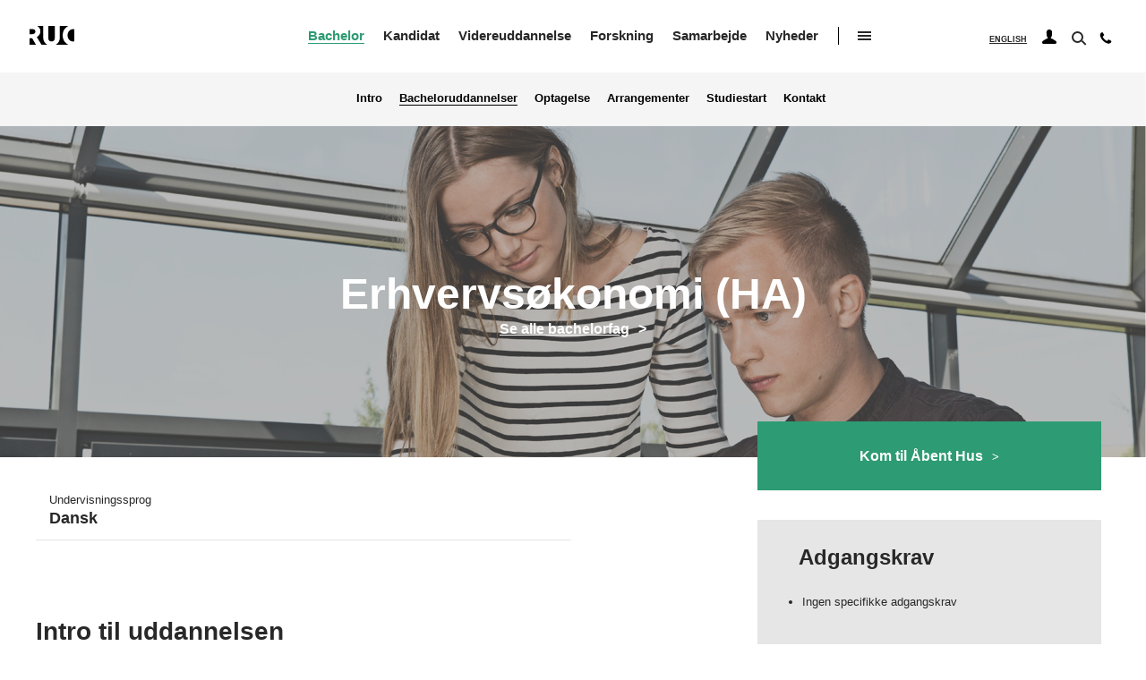

--- FILE ---
content_type: text/html; charset=UTF-8
request_url: https://ruc.dk/bachelor/erhvervsoekonomi-ha
body_size: 14435
content:
<!DOCTYPE html>
<html lang="da" dir="ltr" prefix="og: https://ogp.me/ns#">
  <head>
    <meta charset="utf-8" />
<script type="text/javascript" id="ConsentMode" src="/modules/contrib/cookieinformation/js/consent_mode_v2.init.js"></script>
<meta name="description" content="På Erhvervsøkonomi (HA) lærer du at arbejde med virksomheder og deres økonomi, organisation, marketing, projektledelse, strategi og finansiering. Det særlige ved HA på Roskilde Universitet er, at du arbejder tværfagligt med de klassiske virksomhedsdiscipliner og bruger dem i problemorienteret projektarbejde med konkrete cases." />
<meta property="og:site_name" content="RUC.dk" />
<meta property="og:url" content="https://ruc.dk/bachelor/erhvervsoekonomi-ha" />
<meta property="og:title" content="Erhvervsøkonomi (HA)" />
<meta name="twitter:card" content="summary" />
<meta name="twitter:site" content="@roskildeuni" />
<meta name="twitter:title" content="Erhvervsøkonomi (HA)" />
<meta name="Generator" content="Drupal 10 (https://www.drupal.org)" />
<meta name="MobileOptimized" content="width" />
<meta name="HandheldFriendly" content="true" />
<meta name="viewport" content="width=device-width, initial-scale=1.0" />
<script type="text/javascript" id="CookieConsent" src="https://policy.app.cookieinformation.com/uc.js" data-culture="da" data-gcm-version="2.0"></script>
<link rel="icon" href="/profiles/ruc_profile/themes/school/favicon.ico" type="image/vnd.microsoft.icon" />
<link rel="alternate" hreflang="da" href="https://ruc.dk/bachelor/erhvervsoekonomi-ha" />
<link rel="canonical" href="https://ruc.dk/bachelor/erhvervsoekonomi-ha" />
<link rel="shortlink" href="https://ruc.dk/node/11" />

    <title>Erhvervsøkonomi (HA) | Roskilde Universitet</title>
    <link rel="stylesheet" media="all" href="/sites/default/files/css/css_sMOMwAp76XbN-UUeKnDjCbtk8-RN3WfEW07fmRH_EW0.css?delta=0&amp;language=da&amp;theme=school&amp;include=eJx1yDEOwyAMBdALUXykyIAVkExs8XGj3L5Sh25d3vCcF5-LvYPaCmfN_pscl0fRgS4toXYzpVOtsL4qkCC8aj_Yx8Gxrdp0lS305xMebJlUGJLeQ27Q1zythcoHm-o2NA" />
<link rel="stylesheet" media="all" href="/sites/default/files/css/css_km1NuuhglYHtrNAhzhV7kVf5paplHvRGP4fKASJAazI.css?delta=1&amp;language=da&amp;theme=school&amp;include=eJx1yDEOwyAMBdALUXykyIAVkExs8XGj3L5Sh25d3vCcF5-LvYPaCmfN_pscl0fRgS4toXYzpVOtsL4qkCC8aj_Yx8Gxrdp0lS305xMebJlUGJLeQ27Q1zythcoHm-o2NA" />

    
    <link rel="preload" href="/profiles/ruc_profile/themes/school/assets/fonts/the_wave_playtype-webfont.woff2" as="font" type="font/woff2" crossorigin/>
    <link rel="preload" href="/profiles/ruc_profile/themes/school/assets/fonts/the_wave-demibold_playtype-webfont.woff2" as="font" type="font/woff2" crossorigin/>
    <link rel="preload" href="/profiles/ruc_profile/themes/school/assets/fonts/the_wave-bold_playtype-webfont.woff2" as="font" type="font/woff2" crossorigin/>
    <link rel="preload" href="/profiles/ruc_profile/themes/school/assets/fonts/slick.woff" as="font" type="font/woff2" crossorigin/>

    <link href="/profiles/ruc_profile/themes/school/assets/shortcut-icons/apple-touch-icon.png" rel="apple-touch-icon" />
    <link href="/profiles/ruc_profile/themes/school/assets/shortcut-icons/apple-touch-icon-76x76.png" rel="apple-touch-icon" sizes="76x76" />
    <link href="/profiles/ruc_profile/themes/school/assets/shortcut-icons/apple-touch-icon-120x120.png" rel="apple-touch-icon" sizes="120x120" />
    <link href="/profiles/ruc_profile/themes/school/assets/shortcut-icons/apple-touch-icon-152x152.png" rel="apple-touch-icon" sizes="152x152" />
    <link href="/profiles/ruc_profile/themes/school/assets/shortcut-icons/apple-touch-icon-180x180.png" rel="apple-touch-icon" sizes="180x180" />
      <script>(function () {
          document.addEventListener("DOMContentLoaded", function(event) {
            var consentplaceholders = document.getElementsByClassName('consent-placeholder');
            if (consentplaceholders) {
              for (var i = 0; i < consentplaceholders.length; i++) {
                if (!CookieInformation.getConsentGivenFor(consentplaceholders[i].getAttribute('data-category'))) {
                  consentplaceholders[i].style.display = 'block';
                }
                else{
                  consentplaceholders[i].style.display = 'none';
                }
              }
            }
          }, false);
        })();
      </script>
  <meta name="google-site-verification" content="yt2Qr5N2G3gYiHgy1ZT9wNY3BQtf-g4vxchWNYJUvMk" /><script type="text/javascript">!function(){"use strict";window.addEventListener("message",(function(e){if(void 0!==e.data["datawrapper-height"]){var t=document.querySelectorAll("iframe");for(var a in e.data["datawrapper-height"])for(var r=0;r<t.length;r++){if(t[r].contentWindow===e.source)t[r].style.height=e.data["datawrapper-height"][a]+"px"}}}))}();
</script></head>
  <body class="path-node page-node-type-subject">
    <a href="#main-content" class="visually-hidden focusable skip-link">
      Gå til hovedindhold
    </a>
    
      <div class="dialog-off-canvas-main-canvas" data-off-canvas-main-canvas>
    
<header class="header" role="banner">
  <div class="box-search-wrap"></div>
  <div class="header__content_inner center__content">
    
    <div id="block-sitebranding-2" class="block">
  
    
  
  <div id="Branding"  class="graphic-version">
    <a href="/">
      <svg class="logo">
        <use xlink:href="/profiles/ruc_profile/themes/school/assets/images/icons.svg#logo"></use>
      </svg><span class="name-branding">Roskilde Universitet</span>
    </a>
  </div>

</div>


  

<nav aria-label="Hovedmenu" id="block-danish">
      
<div class="main-nav">
                            <ul class="danish-navigation main-menu">
                                                
                        <li class="collapsed active">
                <a href="/intro-laese-bachelor-paa-roskilde-universitet" data-drupal-link-system-path="node/33">Bachelor</a>
                            </li>
                                            
                        <li class="collapsed">
                <a href="/intro-laese-kandidat-paa-roskilde-universitet" data-drupal-link-system-path="node/46">Kandidat</a>
                            </li>
                                            
                        <li class="collapsed">
                <a href="/intro-tage-en-videreuddannelse-paa-roskilde-universitet" data-drupal-link-system-path="node/503">Videreuddannelse</a>
                            </li>
                                            
                        <li class="collapsed">
                <a href="/intro-forskning-paa-roskilde-universitet" data-drupal-link-system-path="node/514">Forskning</a>
                            </li>
                                            
                        <li class="collapsed">
                <a href="/intro-til-samarbejde-med-roskilde-universitet" data-drupal-link-system-path="node/3409">Samarbejde</a>
                            </li>
                                            
                                                    <li>
                <a href="/nyheder-fra-roskilde-universitet" data-drupal-link-system-path="node/4031">Nyheder</a>
                            </li>
                                      <li class="icon-hamburger_wrap"><button class="icon-hamburger">Åben undermenu</button></li>
                </ul>
    

</div>


<div class="side-nav-top-level">
    <div class="bg"></div>
    <div class="inner">
        <button class="icon-close" tabindex="-1">Luk undermenu</button>
                    
              <ul class="desktop-burger-navigation">
                  
          
          <li class="main-items-first-level">
                            <a href="/arrangementer-paa-roskilde-universitet" tabindex="-1" data-drupal-link-system-path="node/65">Arrangementer</a>
                      </li>
                  
          
          <li class="collapsed main-items-first-level">
                            <a href="/roskilde-universitetsbibliotek" tabindex="-1" data-drupal-link-system-path="node/48">Bibliotek</a>
                      </li>
                  
          
          <li class="collapsed main-items-first-level">
                            <a href="/institutter" tabindex="-1" data-drupal-link-system-path="node/51">Institutter</a>
                      </li>
                  
          
          <li class="main-items-first-level">
                            <a href="/roskilde-universitets-jobunivers" tabindex="-1" data-drupal-link-system-path="node/178">Job</a>
                      </li>
                  
          
          <li class="collapsed main-items-first-level">
                            <a href="/om-roskilde-universitet" tabindex="-1" data-drupal-link-system-path="node/61">Om Roskilde Universitet</a>
                      </li>
                  
          
          <li class="main-items-first-level">
                            <a href="/kontakt" tabindex="-1" data-drupal-link-system-path="node/63">Kontakt</a>
                      </li>
          </ul>
    


        
        
    </div>
</div>



  </nav>


  

<nav aria-label="Hovedmenu andet niveau" id="block-danish-second-level">
      
        <ul>
                  <li>
        <a href="/intro-laese-bachelor-paa-roskilde-universitet" data-drupal-link-system-path="node/33">Intro</a>
              </li>
                <li class="active">
        <a href="/bachelor/uddannelser" data-drupal-link-system-path="bachelor-education/areas">Bacheloruddannelser</a>
              </li>
                <li class="collapsed">
        <a href="/optagelse-bachelor" data-drupal-link-system-path="node/40">Optagelse</a>
              </li>
                <li>
        <a href="/arrangementer-om-bacheloruddannelser" data-drupal-link-system-path="node/890">Arrangementer</a>
              </li>
                <li>
        <a href="/studiestart-bachelor" data-drupal-link-system-path="node/73">Studiestart</a>
              </li>
                <li class="collapsed">
        <a href="/kontakt-studievejledning-paa-bachelor" data-drupal-link-system-path="node/885">Kontakt</a>
              </li>
      </ul>
    


  </nav>


    <span class="header_aside">
      
    <div class="language-switcher-language-url block" id="block-languageswitcher" role="navigation">
  
    
      <ul class="links"><li hreflang="da" data-drupal-link-system-path="node/11" class="da is-active" aria-current="page"><a href="/bachelor/erhvervsoekonomi-ha" class="language-link is-active active-language" hreflang="da" data-drupal-link-system-path="node/11">Dansk</a></li><li hreflang="en" data-drupal-link-system-path="&lt;front&gt;" class="en"><a href="/en" class="language-link" hreflang="en" data-drupal-link-system-path="&lt;front&gt;">English</a></li></ul>
  </div>


  

<nav aria-label="Brugermenu" id="block-danish-user-navigation">
      <button class="icon-users" aria-expanded="false" aria-label="User navigation"><svg class="icon-user"><use xlink:href="/profiles/ruc_profile/themes/school/assets/images/icons.svg#icon-user"/></use></svg></button>
        <ul class="danish-user-navigation dropdown-user">
                  <li>
        <a href="/studerende" data-drupal-link-system-path="node/1003">For studerende</a>
              </li>
                <li>
        <a href="/ansatte" data-drupal-link-system-path="node/1216">For ansatte</a>
              </li>
                <li>
        <a href="/til-censorer-paa-roskilde-universitet" data-drupal-link-system-path="node/878">For censorer</a>
              </li>
                <li>
        <a href="/ruc-alumne" data-drupal-link-system-path="node/880">For alumne</a>
              </li>
      </ul>
    


  </nav>


      <div id="ruc-solr-search" class="block">
      <button class="icon-search" aria-expanded="false" aria-label="Søg"></button>
        <div class="ruc-block-search-form box-search center__content section" data-drupal-selector="ruc-google-search-form">
          <div class="views-element-container"><form class="views-exposed-form center__content section" data-drupal-selector="views-exposed-form-site-search-block-search" action="/site-search" method="get" id="views-exposed-form-site-search-block-search" accept-charset="UTF-8">
  <div class="js-form-item form-item js-form-type-search-api-autocomplete form-item-search-api-fulltext js-form-item-search-api-fulltext form-no-label">
        <input data-drupal-selector="edit-search-api-fulltext" data-search-api-autocomplete-search="site_search" class="form-autocomplete form-text" data-autocomplete-path="/search_api_autocomplete/site_search?display=block_search&amp;&amp;filter=search_api_fulltext" type="text" id="edit-search-api-fulltext" name="search_api_fulltext" value="" size="30" maxlength="128" />

        </div>
<div data-drupal-selector="edit-actions" class="form-actions js-form-wrapper form-wrapper" id="edit-actions"><input data-drupal-selector="edit-submit-site-search" type="submit" id="edit-submit-site-search" value="Søg" class="button js-form-submit form-submit" />
</div>


</form>

</div>

        </div>
      </div>

      
<div class="contact-icon block">
  
    
      <a href="/kontakt" class="icon-tel-top" aria-label="Kontakt">
    <svg class="icon-phone">
        <use xmlns:xlink="http://www.w3.org/1999/xlink" xlink:href="/profiles/ruc_profile/themes/school/assets/images/icons.svg#icon-phone"></use>
    </svg>
    <span>Kontakt</span>
</a>
  </div>


      <div class="icons-wrap block">
        <button class="icon-hamburger">Luk mobilmenu</button>
      </div>
    </span>
  </div>
  <div class="bg"></div>
</header>

<div id="main-content">
  
    <div id="block-mobile-danish" class="block">
  
    
      
<!-- side-nav -->
<div class="side-nav mobile-navigation">
    <div class="bg"></div>
    <button class="icon-close">Close mobile menu</button>

    <div class="inner">
        <svg class="logo">
            <use xlink:href="/profiles/ruc_profile/themes/school/assets/images/icons.svg#logo"></use>
        </svg>
        <a class="back-root">Vis hovedmenu</a>
        

        
                    <ul class="main-mobile-menu menu drilldown" data-drilldown data-parent-link="true">
        
                  
          
          <li class="has-sub active main-items main-items-first-level">
                            <div class="section-link"><a href="/intro-laese-bachelor-paa-roskilde-universitet" data-drupal-link-system-path="node/33">Bachelor</a></div>
                <a href="/intro-laese-bachelor-paa-roskilde-universitet" class="trigger-link" data-drupal-link-system-path="node/33">&lt;i&gt;&lt;/i&gt;</a>
                

        
                    <ul class="menu nested">
        
                  
          
          <li>
                            <a href="/intro-laese-bachelor-paa-roskilde-universitet" data-drupal-link-system-path="node/33">Intro</a>
                                      </li>
                  
          
          <li class="active">
                            <a href="/bachelor/uddannelser" class="is-active" data-drupal-link-system-path="bachelor-education/areas">Bacheloruddannelser</a>
                                      </li>
                  
          
          <li class="has-sub">
                            <div class="section-link"><a href="/optagelse-bachelor" data-drupal-link-system-path="node/40">Optagelse</a></div>
                <a href="/optagelse-bachelor" class="trigger-link" data-drupal-link-system-path="node/40">&lt;i&gt;&lt;/i&gt;</a>
                

        
                    <ul class="menu nested">
        
                  
          
          <li class="has-sub">
                            <div class="section-link"><a href="/trin-1-hvilke-adgangskrav-skal-jeg-opfylde" data-drupal-link-system-path="node/411">Trin 1: Hvilke adgangskrav skal jeg opfylde?</a></div>
                <a href="/trin-1-hvilke-adgangskrav-skal-jeg-opfylde" class="trigger-link" data-drupal-link-system-path="node/411">&lt;i&gt;&lt;/i&gt;</a>
                

        
                    <ul class="menu nested">
        
                  
          
          <li>
                            <a href="/adgangsgivende-eksamen-bachelor" data-drupal-link-system-path="node/412">Adgangsgivende eksamen bachelor</a>
                                      </li>
                  
          
          <li>
                            <a href="/adgangskrav-til-bacheloruddannelser" data-drupal-link-system-path="node/414">Adgangskrav til bacheloruddannelser</a>
                                      </li>
                  
          
          <li>
                            <a href="/bachelorfag-med-yderligere-adgangskrav" data-drupal-link-system-path="node/415">Bachelorfag med yderligere adgangskrav</a>
                                      </li>
                  
          
          <li>
                            <a href="/karakterkrav-paa-samfundsvidenskabelige-bacheloruddannelser" data-drupal-link-system-path="node/3467">Karakterkrav</a>
                                      </li>
                  
          
          <li>
                            <a href="/adgangskvotienter-bachelor" data-drupal-link-system-path="node/422">Adgangskvotienter</a>
                                      </li>
                  
          
          <li>
                            <a href="/supplering-bachelor" data-drupal-link-system-path="node/420">Supplering bachelor</a>
                                      </li>
                  
          
          <li>
                            <a href="/optagelse-paa-bacheloruddannelser-dispensation" data-drupal-link-system-path="node/421">Optagelse via dispensation</a>
                                      </li>
                  
          
          <li>
                            <a href="/kvotefordeling-kvote-1og-2" data-drupal-link-system-path="node/423">Kvotefordeling - kvote 1 og 2</a>
                                      </li>
        
        
        <li class="login-contact">
          <div class="lang-version"></div>
            <div class="contact-box">
              <a href="#">
                <svg class="icon-phone">
                  <use xlink:href="/profiles/ruc_profile/themes/school/assets/images/icons.svg#icon-phone"></use>
                </svg>
                <span>Kontakt</span>
              </a>
            </div>

            <div class="login-box-cont">
          </div>
        </li>
      </ul>

    

                      </li>
                  
          
          <li class="has-sub">
                            <div class="section-link"><a href="/trin-2-hvornaar-og-hvordan-soeger-jeg-ind-0" data-drupal-link-system-path="node/418">Trin 2: Hvornår og hvordan søger jeg ind?</a></div>
                <a href="/trin-2-hvornaar-og-hvordan-soeger-jeg-ind-0" class="trigger-link" data-drupal-link-system-path="node/418">&lt;i&gt;&lt;/i&gt;</a>
                

        
                    <ul class="menu nested">
        
                  
          
          <li>
                            <a href="/optagelse-gennem-kvote-2" data-drupal-link-system-path="node/4619">Optagelse gennem kvote 2</a>
                                      </li>
        
        
        <li class="login-contact">
          <div class="lang-version"></div>
            <div class="contact-box">
              <a href="#">
                <svg class="icon-phone">
                  <use xlink:href="/profiles/ruc_profile/themes/school/assets/images/icons.svg#icon-phone"></use>
                </svg>
                <span>Kontakt</span>
              </a>
            </div>

            <div class="login-box-cont">
          </div>
        </li>
      </ul>

    

                      </li>
                  
          
          <li>
                            <a href="/trin-3-hvad-sker-der-efter-jeg-har-soegt" data-drupal-link-system-path="node/419">Trin 3: Hvad sker der efter jeg har søgt?</a>
                                      </li>
                  
          
          <li>
                            <a href="/garanteret-optag-kvalificerede-ansoegere" data-drupal-link-system-path="node/416">Garanteret optag</a>
                                      </li>
                  
          
          <li>
                            <a href="/saadan-soeger-du-foerstartmerit" data-drupal-link-system-path="node/426">Sådan søger du før-start-merit</a>
                                      </li>
                  
          
          <li class="has-sub">
                            <div class="section-link"><a href="/saerlige-meritpakker-paa-bacheloruddannelser" data-drupal-link-system-path="node/436">Særlige meritpakker</a></div>
                <a href="/saerlige-meritpakker-paa-bacheloruddannelser" class="trigger-link" data-drupal-link-system-path="node/436">&lt;i&gt;&lt;/i&gt;</a>
                

        
                    <ul class="menu nested">
        
                  
          
          <li>
                            <a href="/saerlig-meritpakke-paa-humanistiskteknologisk-bachelor" data-drupal-link-system-path="node/442">Særlig meritpakke på Humanistisk-Teknologisk Bachelor</a>
                                      </li>
                  
          
          <li>
                            <a href="/saerlig-meritpakke-paa-samfundsvidenskabelig-bachelor" data-drupal-link-system-path="node/439">Særlig meritpakke på Samfundsvidenskabelig Bachelor</a>
                                      </li>
                  
          
          <li>
                            <a href="/saerlige-meritpakker-paa-naturvidenskabelig-bachelor" data-drupal-link-system-path="node/4714">Særlige meritpakker på Naturvidenskabelig Bachelor</a>
                                      </li>
        
        
        <li class="login-contact">
          <div class="lang-version"></div>
            <div class="contact-box">
              <a href="#">
                <svg class="icon-phone">
                  <use xlink:href="/profiles/ruc_profile/themes/school/assets/images/icons.svg#icon-phone"></use>
                </svg>
                <span>Kontakt</span>
              </a>
            </div>

            <div class="login-box-cont">
          </div>
        </li>
      </ul>

    

                      </li>
                  
          
          <li>
                            <a href="/genindskrivning-og-genoptag-paa-bacheloruddannelse" data-drupal-link-system-path="node/409">Genindskrivning og genoptag</a>
                                      </li>
                  
          
          <li>
                            <a href="/studieskift-eller-universitetsskifte" data-drupal-link-system-path="node/435">Studieskift eller universitetsskifte</a>
                                      </li>
                  
          
          <li>
                            <a href="/studerende-med-handicapfunktionsnedsaettelse-paa-bacheloruddannelser" data-drupal-link-system-path="node/446">Studerende med handicap</a>
                                      </li>
                  
          
          <li>
                            <a href="/faq-optagelse-paa-bacheloruddannelser" data-drupal-link-system-path="node/451">FAQ: Optagelse på bacheloruddannelser</a>
                                      </li>
                  
          
          <li>
                            <a href="/saadan-kommunikerer-roskilde-universitet-med-ansoegere" data-drupal-link-system-path="node/449">Kommunikation mellem dig og RUC</a>
                                      </li>
        
        
        <li class="login-contact">
          <div class="lang-version"></div>
            <div class="contact-box">
              <a href="#">
                <svg class="icon-phone">
                  <use xlink:href="/profiles/ruc_profile/themes/school/assets/images/icons.svg#icon-phone"></use>
                </svg>
                <span>Kontakt</span>
              </a>
            </div>

            <div class="login-box-cont">
          </div>
        </li>
      </ul>

    

                      </li>
                  
          
          <li>
                            <a href="/arrangementer-om-bacheloruddannelser" data-drupal-link-system-path="node/890">Arrangementer</a>
                                      </li>
                  
          
          <li>
                            <a href="/studiestart-bachelor" data-drupal-link-system-path="node/73">Studiestart</a>
                                      </li>
                  
          
          <li class="has-sub">
                            <a href="/kontakt-studievejledning-paa-bachelor" data-drupal-link-system-path="node/885">Kontakt</a>
                                      </li>
        
        
        <li class="login-contact">
          <div class="lang-version"></div>
            <div class="contact-box">
              <a href="#">
                <svg class="icon-phone">
                  <use xlink:href="/profiles/ruc_profile/themes/school/assets/images/icons.svg#icon-phone"></use>
                </svg>
                <span>Kontakt</span>
              </a>
            </div>

            <div class="login-box-cont">
          </div>
        </li>
      </ul>

    

                      </li>
                  
          
          <li class="has-sub main-items main-items-first-level">
                            <div class="section-link"><a href="/intro-laese-kandidat-paa-roskilde-universitet" data-drupal-link-system-path="node/46">Kandidat</a></div>
                <a href="/intro-laese-kandidat-paa-roskilde-universitet" class="trigger-link" data-drupal-link-system-path="node/46">&lt;i&gt;&lt;/i&gt;</a>
                

        
                    <ul class="menu nested">
        
                  
          
          <li>
                            <a href="/intro-laese-kandidat-paa-roskilde-universitet" data-drupal-link-system-path="node/46">Intro</a>
                                      </li>
                  
          
          <li>
                            <a href="/kandidat/uddannelser" data-drupal-link-system-path="candidate-education/combinations">Uddannelser 2025-27</a>
                                      </li>
                  
          
          <li>
                            <a href="/kandidatuddannelser-fra-2028" data-drupal-link-system-path="node/3544">Uddannelser fra 2028</a>
                                      </li>
                  
          
          <li class="has-sub">
                            <div class="section-link"><a href="/optagelse-kandidat" data-drupal-link-system-path="node/67">Optagelse</a></div>
                <a href="/optagelse-kandidat" class="trigger-link" data-drupal-link-system-path="node/67">&lt;i&gt;&lt;/i&gt;</a>
                

        
                    <ul class="menu nested">
        
                  
          
          <li>
                            <a href="/trin-1-hvad-er-adgangskravene" data-drupal-link-system-path="node/549">Trin 1: Hvad er adgangskravene?</a>
                                      </li>
                  
          
          <li class="has-sub">
                            <div class="section-link"><a href="/trin-2-hvornaar-og-hvordan-soeger-jeg-ind" data-drupal-link-system-path="node/551">Trin 2: Frister og ansøgning</a></div>
                <a href="/trin-2-hvornaar-og-hvordan-soeger-jeg-ind" class="trigger-link" data-drupal-link-system-path="node/551">&lt;i&gt;&lt;/i&gt;</a>
                

        
                    <ul class="menu nested">
        
                  
          
          <li>
                            <a href="/soeg-ledige-pladser-kandidat" data-drupal-link-system-path="node/1397">Ledige pladser kandidatuddannelser</a>
                                      </li>
                  
          
          <li>
                            <a href="/foerstartmerit-paa-kandidatuddannelser" data-drupal-link-system-path="node/865">Før-start-merit</a>
                                      </li>
                  
          
          <li>
                            <a href="/ansoegningsskemaer-til-kandidatuddannelser" data-drupal-link-system-path="node/978">Ansøgningsskemaer</a>
                                      </li>
        
        
        <li class="login-contact">
          <div class="lang-version"></div>
            <div class="contact-box">
              <a href="#">
                <svg class="icon-phone">
                  <use xlink:href="/profiles/ruc_profile/themes/school/assets/images/icons.svg#icon-phone"></use>
                </svg>
                <span>Kontakt</span>
              </a>
            </div>

            <div class="login-box-cont">
          </div>
        </li>
      </ul>

    

                      </li>
                  
          
          <li>
                            <a href="/trin-3-hvad-sker-der-efter-jeg-har-soegt-ind-paa-en-kandidatuddannelse" data-drupal-link-system-path="node/552">Trin 3: Efter jeg har søgt</a>
                                      </li>
                  
          
          <li>
                            <a href="/sommersupplering-til-kandidatuddannelser" data-drupal-link-system-path="node/550">Sommersupplering kandidatuddannelser</a>
                                      </li>
                  
          
          <li>
                            <a href="/retskrav-paa-optagelse" data-drupal-link-system-path="node/2737">Retskrav på optagelse</a>
                                      </li>
                  
          
          <li>
                            <a href="/genindskrivning-og-genoptag-paa-kandidatuddannelse" data-drupal-link-system-path="node/553">Genindskrivning og genoptag</a>
                                      </li>
                  
          
          <li>
                            <a href="/studieskift-eller-universitetsskifte-til-en-kandidatuddannelse-paa-ruc" data-drupal-link-system-path="node/1286">Studieskift eller universitetsskifte</a>
                                      </li>
                  
          
          <li>
                            <a href="/beskaeftigelseskrav-til-erhvervskandidat" data-drupal-link-system-path="node/1892">Beskæftigelseskrav til erhvervskandidat</a>
                                      </li>
                  
          
          <li>
                            <a href="/studerende-med-handicapfunktionsnedsaettelse-paa-kandidatuddannelser" data-drupal-link-system-path="node/866">Studerende med handicap</a>
                                      </li>
        
        
        <li class="login-contact">
          <div class="lang-version"></div>
            <div class="contact-box">
              <a href="#">
                <svg class="icon-phone">
                  <use xlink:href="/profiles/ruc_profile/themes/school/assets/images/icons.svg#icon-phone"></use>
                </svg>
                <span>Kontakt</span>
              </a>
            </div>

            <div class="login-box-cont">
          </div>
        </li>
      </ul>

    

                      </li>
                  
          
          <li>
                            <a href="/arrangementer-om-kandidatuddannelser" data-drupal-link-system-path="node/1930">Arrangementer</a>
                                      </li>
                  
          
          <li>
                            <a href="/studiestart-kandidat" data-drupal-link-system-path="node/81">Studiestart</a>
                                      </li>
                  
          
          <li class="has-sub">
                            <a href="/kontakt-studievejledning-paa-kandidatuddannelser" data-drupal-link-system-path="node/868">Kontakt</a>
                                      </li>
        
        
        <li class="login-contact">
          <div class="lang-version"></div>
            <div class="contact-box">
              <a href="#">
                <svg class="icon-phone">
                  <use xlink:href="/profiles/ruc_profile/themes/school/assets/images/icons.svg#icon-phone"></use>
                </svg>
                <span>Kontakt</span>
              </a>
            </div>

            <div class="login-box-cont">
          </div>
        </li>
      </ul>

    

                      </li>
                  
          
          <li class="has-sub main-items main-items-first-level">
                            <div class="section-link"><a href="/intro-tage-en-videreuddannelse-paa-roskilde-universitet" data-drupal-link-system-path="node/503">Videreuddannelse</a></div>
                <a href="/intro-tage-en-videreuddannelse-paa-roskilde-universitet" class="trigger-link" data-drupal-link-system-path="node/503">&lt;i&gt;&lt;/i&gt;</a>
                

        
                    <ul class="menu nested">
        
                  
          
          <li>
                            <a href="/intro-tage-en-videreuddannelse-paa-roskilde-universitet" data-drupal-link-system-path="node/503">Intro</a>
                                      </li>
                  
          
          <li class="has-sub">
                            <div class="section-link"><a href="/videreuddannelser-paa-roskilde-universitet" data-drupal-link-system-path="node/504">Videreuddannelser</a></div>
                <a href="/videreuddannelser-paa-roskilde-universitet" class="trigger-link" data-drupal-link-system-path="node/504">&lt;i&gt;&lt;/i&gt;</a>
                

        
                    <ul class="menu nested">
        
                  
          
          <li>
                            <a href="/master-i-ikt-og-laering" data-drupal-link-system-path="node/512">Master i IKT og Læring</a>
                                      </li>
                  
          
          <li class="has-sub">
                            <div class="section-link"><a href="/master-i-organisationspsykologi" data-drupal-link-system-path="node/506">Master i Organisationspsykologi</a></div>
                <a href="/master-i-organisationspsykologi" class="trigger-link" data-drupal-link-system-path="node/506">&lt;i&gt;&lt;/i&gt;</a>
                

        
                    <ul class="menu nested">
        
                  
          
          <li>
                            <a href="/undervisere-paa-master-i-organisationspsykologi" data-drupal-link-system-path="node/1812">Undervisere på Master i Organisationspsykologi</a>
                                      </li>
                  
          
          <li>
                            <a href="/mpo-kalender-og-programmer" data-drupal-link-system-path="node/743">Kalender</a>
                                      </li>
                  
          
          <li>
                            <a href="/teoriseminarer-paa-organisationspsykologi" data-drupal-link-system-path="node/736">Teoriseminarer</a>
                                      </li>
                  
          
          <li>
                            <a href="/hvem-laeser-paa-mpo" data-drupal-link-system-path="node/742">Hvem læser på MPO?</a>
                                      </li>
                  
          
          <li>
                            <a href="/praktiske-oplysninger-mpo" data-drupal-link-system-path="node/737">Praktiske oplysninger</a>
                                      </li>
                  
          
          <li>
                            <a href="/kontakt-til-mpo" data-drupal-link-system-path="node/740">Kontakt</a>
                                      </li>
        
        
        <li class="login-contact">
          <div class="lang-version"></div>
            <div class="contact-box">
              <a href="#">
                <svg class="icon-phone">
                  <use xlink:href="/profiles/ruc_profile/themes/school/assets/images/icons.svg#icon-phone"></use>
                </svg>
                <span>Kontakt</span>
              </a>
            </div>

            <div class="login-box-cont">
          </div>
        </li>
      </ul>

    

                      </li>
        
        
        <li class="login-contact">
          <div class="lang-version"></div>
            <div class="contact-box">
              <a href="#">
                <svg class="icon-phone">
                  <use xlink:href="/profiles/ruc_profile/themes/school/assets/images/icons.svg#icon-phone"></use>
                </svg>
                <span>Kontakt</span>
              </a>
            </div>

            <div class="login-box-cont">
          </div>
        </li>
      </ul>

    

                      </li>
                  
          
          <li>
                            <a href="/gaestestuderende-paa-roskilde-universitet" data-drupal-link-system-path="node/991">Gæstestuderende</a>
                                      </li>
                  
          
          <li>
                            <a href="/kontakt-videreuddannelser" data-drupal-link-system-path="node/531">Mød os</a>
                                      </li>
        
        
        <li class="login-contact">
          <div class="lang-version"></div>
            <div class="contact-box">
              <a href="#">
                <svg class="icon-phone">
                  <use xlink:href="/profiles/ruc_profile/themes/school/assets/images/icons.svg#icon-phone"></use>
                </svg>
                <span>Kontakt</span>
              </a>
            </div>

            <div class="login-box-cont">
          </div>
        </li>
      </ul>

    

                      </li>
                  
          
          <li class="has-sub main-items main-items-first-level">
                            <div class="section-link"><a href="/intro-forskning-paa-roskilde-universitet" data-drupal-link-system-path="node/514">Forskning</a></div>
                <a href="/intro-forskning-paa-roskilde-universitet" class="trigger-link" data-drupal-link-system-path="node/514">&lt;i&gt;&lt;/i&gt;</a>
                

        
                    <ul class="menu nested">
        
                  
          
          <li>
                            <a href="/intro-forskning-paa-roskilde-universitet" data-drupal-link-system-path="node/514">Intro</a>
                                      </li>
                  
          
          <li class="has-sub">
                            <div class="section-link"><a href="/overblik-forskning-paa-roskilde-universitet" data-drupal-link-system-path="node/1705">Overblik</a></div>
                <a href="/overblik-forskning-paa-roskilde-universitet" class="trigger-link" data-drupal-link-system-path="node/1705">&lt;i&gt;&lt;/i&gt;</a>
                

        
                    <ul class="menu nested">
        
                  
          
          <li class="has-sub">
                            <a href="/forskningscentre-paa-roskilde-universitet" data-drupal-link-system-path="node/1706">Forskningscentre på Roskilde Universitet</a>
                                      </li>
        
        
        <li class="login-contact">
          <div class="lang-version"></div>
            <div class="contact-box">
              <a href="#">
                <svg class="icon-phone">
                  <use xlink:href="/profiles/ruc_profile/themes/school/assets/images/icons.svg#icon-phone"></use>
                </svg>
                <span>Kontakt</span>
              </a>
            </div>

            <div class="login-box-cont">
          </div>
        </li>
      </ul>

    

                      </li>
                  
          
          <li>
                            <a href="/phduddannelse-paa-roskilde-universitet" data-drupal-link-system-path="node/897">Ph.d.-uddannelse</a>
                                      </li>
        
        
        <li class="login-contact">
          <div class="lang-version"></div>
            <div class="contact-box">
              <a href="#">
                <svg class="icon-phone">
                  <use xlink:href="/profiles/ruc_profile/themes/school/assets/images/icons.svg#icon-phone"></use>
                </svg>
                <span>Kontakt</span>
              </a>
            </div>

            <div class="login-box-cont">
          </div>
        </li>
      </ul>

    

                      </li>
                  
          
          <li class="has-sub main-items main-items-first-level">
                            <div class="section-link"><a href="/intro-til-samarbejde-med-roskilde-universitet" data-drupal-link-system-path="node/3409">Samarbejde</a></div>
                <a href="/intro-til-samarbejde-med-roskilde-universitet" class="trigger-link" data-drupal-link-system-path="node/3409">&lt;i&gt;&lt;/i&gt;</a>
                

        
                    <ul class="menu nested">
        
                  
          
          <li>
                            <a href="/intro-til-samarbejde-med-roskilde-universitet" data-drupal-link-system-path="node/3409">Intro</a>
                                      </li>
                  
          
          <li>
                            <a href="/forskningssamarbejde" data-drupal-link-system-path="node/747">Forskningssamarbejde</a>
                                      </li>
                  
          
          <li>
                            <a href="/phdsamarbejde" data-drupal-link-system-path="node/771">Ph.d.-samarbejde</a>
                                      </li>
                  
          
          <li>
                            <a href="/studentersamarbejde" data-drupal-link-system-path="node/755">Studentersamarbejde</a>
                                      </li>
                  
          
          <li>
                            <a href="/region-sjaelland" data-drupal-link-system-path="node/4797">Region Sjælland</a>
                                      </li>
                  
          
          <li>
                            <a href="/internationalt-samarbejde" data-drupal-link-system-path="node/3370">Internationalt</a>
                                      </li>
                  
          
          <li>
                            <a href="/til-gymnasier" data-drupal-link-system-path="node/2624">Til gymnasier</a>
                                      </li>
        
        
        <li class="login-contact">
          <div class="lang-version"></div>
            <div class="contact-box">
              <a href="#">
                <svg class="icon-phone">
                  <use xlink:href="/profiles/ruc_profile/themes/school/assets/images/icons.svg#icon-phone"></use>
                </svg>
                <span>Kontakt</span>
              </a>
            </div>

            <div class="login-box-cont">
          </div>
        </li>
      </ul>

    

                      </li>
                  
          
          <li class="main-items main-items-first-level">
                            <a href="/nyheder-fra-roskilde-universitet" data-drupal-link-system-path="node/4031">Nyheder</a>
                                      </li>
        
                <li class="secondary-menu-items">
                      
              <ul class="desktop-burger-navigation">
                  
          
          <li class="main-items-first-level">
                            <a href="/arrangementer-paa-roskilde-universitet" tabindex="-1" data-drupal-link-system-path="node/65">Arrangementer</a>
                      </li>
                  
          
          <li class="has-sub main-items-first-level">
                            <div class="section-link"><a href="/roskilde-universitetsbibliotek" data-drupal-link-system-path="node/48">Bibliotek</a></div>
                <a href="/roskilde-universitetsbibliotek" class="trigger-link" data-drupal-link-system-path="node/48">&lt;i&gt;&lt;/i&gt;</a>
                              <ul class="menu nested">
                  
          
          <li>
                            <a href="https://libguides.ruc.dk/frontpage/velkommen" target="_blank" tabindex="-1">Om biblioteket</a>
                      </li>
                  
          
          <li>
                            <a href="https://libguides.ruc.dk/az.php" target="_blank" tabindex="-1">Søg i databaser</a>
                      </li>
                  
          
          <li>
                            <a href="/roskilde-universitetsbiblioteks-ordensregler" tabindex="-1" data-drupal-link-system-path="node/1466">Ordensregler</a>
                      </li>
          </ul>
    
                      </li>
                  
          
          <li class="has-sub main-items-first-level">
                            <div class="section-link"><a href="/institutter" data-drupal-link-system-path="node/51">Institutter</a></div>
                <a href="/institutter" class="trigger-link" data-drupal-link-system-path="node/51">&lt;i&gt;&lt;/i&gt;</a>
                              <ul class="menu nested">
                  
          
          <li class="has-sub">
                            <div class="section-link"><a href="/institut-kommunikation-og-humanistisk-videnskab" data-drupal-link-system-path="node/53">Kommunikation og Humanistisk Videnskab</a></div>
                <a href="/institut-kommunikation-og-humanistisk-videnskab" class="trigger-link" data-drupal-link-system-path="node/53">&lt;i&gt;&lt;/i&gt;</a>
                              <ul class="menu nested">
                  
          
          <li>
                            <a href="/uddannelser-paa-institut-kommunikation-og-humanistisk-videnskab" tabindex="-1" data-drupal-link-system-path="node/85">Uddannelser</a>
                      </li>
                  
          
          <li>
                            <a href="/forskning-paa-institut-kommunikation-og-humanistisk-videnskab" tabindex="-1" data-drupal-link-system-path="node/87">Forskning</a>
                      </li>
                  
          
          <li>
                            <a href="/nyheder-fra-institut-kommunikation-og-humanistisk-videnskab" tabindex="-1" data-drupal-link-system-path="node/2082">Nyheder</a>
                      </li>
                  
          
          <li>
                            <a href="/aftagerpanel-institut-kommunikation-og-humanistisk-videnskab" tabindex="-1" data-drupal-link-system-path="node/89">Aftagerpanel</a>
                      </li>
                  
          
          <li>
                            <a href="/til-censorer-paa-institut-kommunikation-og-humanistisk-videnskab" tabindex="-1" data-drupal-link-system-path="node/985">For censorer</a>
                      </li>
          </ul>
    
                      </li>
                  
          
          <li class="has-sub">
                            <div class="section-link"><a href="/institut-mennesker-og-teknologi" data-drupal-link-system-path="node/57">Mennesker og Teknologi</a></div>
                <a href="/institut-mennesker-og-teknologi" class="trigger-link" data-drupal-link-system-path="node/57">&lt;i&gt;&lt;/i&gt;</a>
                              <ul class="menu nested">
                  
          
          <li>
                            <a href="/uddannelser-paa-institut-mennesker-og-teknologi" tabindex="-1" data-drupal-link-system-path="node/99">Uddannelser</a>
                      </li>
                  
          
          <li>
                            <a href="/forskning-paa-institut-mennesker-og-teknologi" target="_self" tabindex="-1" data-drupal-link-system-path="node/101">Forskning</a>
                      </li>
                  
          
          <li>
                            <a href="/nyheder-fra-institut-mennesker-og-teknologi" tabindex="-1" data-drupal-link-system-path="node/2080">Nyheder</a>
                      </li>
                  
          
          <li>
                            <a href="/aftagerpanel-institut-mennesker-og-teknologi" tabindex="-1" data-drupal-link-system-path="node/1287">Aftagerpanel</a>
                      </li>
          </ul>
    
                      </li>
                  
          
          <li class="has-sub">
                            <div class="section-link"><a href="/institut-naturvidenskab-og-miljoe" data-drupal-link-system-path="node/55">Naturvidenskab og Miljø</a></div>
                <a href="/institut-naturvidenskab-og-miljoe" class="trigger-link" data-drupal-link-system-path="node/55">&lt;i&gt;&lt;/i&gt;</a>
                              <ul class="menu nested">
                  
          
          <li>
                            <a href="/uddannelser-paa-institut-naturvidenskab-og-miljoe" tabindex="-1" data-drupal-link-system-path="node/93">Uddannelser</a>
                      </li>
                  
          
          <li class="has-sub">
                            <div class="section-link"><a href="/forskning-paa-institut-naturvidenskab-og-miljoe" data-drupal-link-system-path="node/95">Forskning</a></div>
                <a href="/forskning-paa-institut-naturvidenskab-og-miljoe" class="trigger-link" data-drupal-link-system-path="node/95">&lt;i&gt;&lt;/i&gt;</a>
                              <ul class="menu nested">
                  
          
          <li>
                            <a href="/openbiolab" tabindex="-1" data-drupal-link-system-path="node/5068">OpenBioLab</a>
                      </li>
                  
          
          <li>
                            <a href="/vaerkstederne-paa-naturvidenskab-og-miljoe-0" title="Værksteder" tabindex="-1" data-drupal-link-system-path="node/5069">Værksteder</a>
                      </li>
                  
          
          <li>
                            <a href="/lavenergilaboratoriebygning" title="Laboratotier" tabindex="-1" data-drupal-link-system-path="node/3502">Laboratotier</a>
                      </li>
          </ul>
    
                      </li>
                  
          
          <li>
                            <a href="/nyheder-fra-institut-naturvidenskab-og-miljo" tabindex="-1" data-drupal-link-system-path="node/2076">Nyheder</a>
                      </li>
                  
          
          <li>
                            <a href="/aftagerpanel-institut-naturvidenskab-og-miljoe" tabindex="-1" data-drupal-link-system-path="node/1061">Aftagerpanel</a>
                      </li>
          </ul>
    
                      </li>
                  
          
          <li class="has-sub">
                            <div class="section-link"><a href="/institut-samfundsvidenskab-og-erhverv" data-drupal-link-system-path="node/59">Samfundsvidenskab og Erhverv</a></div>
                <a href="/institut-samfundsvidenskab-og-erhverv" class="trigger-link" data-drupal-link-system-path="node/59">&lt;i&gt;&lt;/i&gt;</a>
                              <ul class="menu nested">
                  
          
          <li>
                            <a href="/uddannelser-paa-institut-samfundsvidenskab-og-erhverv" tabindex="-1" data-drupal-link-system-path="node/105">Uddannelser</a>
                      </li>
                  
          
          <li>
                            <a href="/forskning-paa-institut-samfundsvidenskab-og-erhverv" tabindex="-1" data-drupal-link-system-path="node/107">Forskning</a>
                      </li>
                  
          
          <li>
                            <a href="/nyheder-fra-institut-samfundsvidenskab-og-erhverv" tabindex="-1" data-drupal-link-system-path="node/2078">Nyheder</a>
                      </li>
                  
          
          <li>
                            <a href="/aftagerpanel-institut-samfundsvidenskab-og-erhverv" tabindex="-1" data-drupal-link-system-path="node/109">Aftagerpanel</a>
                      </li>
                  
          
          <li>
                            <a href="/sommerskoler-paa-roskilde-universitet" tabindex="-1" data-drupal-link-system-path="node/1897">Sommerskoler</a>
                      </li>
                  
          
          <li>
                            <a href="https://ruc.dk/sites/default/files/2023-06/Strategiplan_ISE_2022-2025.pdf" target="_blank" tabindex="-1">Strategi 2022-25</a>
                      </li>
          </ul>
    
                      </li>
          </ul>
    
                      </li>
                  
          
          <li class="main-items-first-level">
                            <a href="/roskilde-universitets-jobunivers" tabindex="-1" data-drupal-link-system-path="node/178">Job</a>
                      </li>
                  
          
          <li class="has-sub main-items-first-level">
                            <div class="section-link"><a href="/om-roskilde-universitet" data-drupal-link-system-path="node/61">Om Roskilde Universitet</a></div>
                <a href="/om-roskilde-universitet" class="trigger-link" data-drupal-link-system-path="node/61">&lt;i&gt;&lt;/i&gt;</a>
                              <ul class="menu nested">
                  
          
          <li class="has-sub">
                            <div class="section-link"><a href="/presse" data-drupal-link-system-path="node/175">Presse</a></div>
                <a href="/presse" class="trigger-link" data-drupal-link-system-path="node/175">&lt;i&gt;&lt;/i&gt;</a>
                              <ul class="menu nested">
                  
          
          <li>
                            <a href="/forskningsmagasinet-rubrik" tabindex="-1" data-drupal-link-system-path="node/992">Forskningsmagasin</a>
                      </li>
          </ul>
    
                      </li>
                  
          
          <li class="has-sub">
                            <div class="section-link"><a href="/strategi-profil-og-vaerdier" data-drupal-link-system-path="node/215">Strategi, profil og værdier</a></div>
                <a href="/strategi-profil-og-vaerdier" class="trigger-link" data-drupal-link-system-path="node/215">&lt;i&gt;&lt;/i&gt;</a>
                              <ul class="menu nested">
                  
          
          <li>
                            <a href="/strategi-ruc-2030-interconnected" tabindex="-1" data-drupal-link-system-path="node/3493">Strategi RUC 2030</a>
                      </li>
                  
          
          <li>
                            <a href="/roskilde-universitets-noegletal-uddannelse" tabindex="-1" data-drupal-link-system-path="node/2108">Nøgletal for uddannelse</a>
                      </li>
          </ul>
    
                      </li>
                  
          
          <li class="has-sub">
                            <div class="section-link"><a href="/organisation-paa-roskilde-universitet" data-drupal-link-system-path="node/190">Organisation</a></div>
                <a href="/organisation-paa-roskilde-universitet" class="trigger-link" data-drupal-link-system-path="node/190">&lt;i&gt;&lt;/i&gt;</a>
                              <ul class="menu nested">
                  
          
          <li class="has-sub">
                            <div class="section-link"><a href="/roskilde-universitets-ledelse" data-drupal-link-system-path="node/192">Ledelse</a></div>
                <a href="/roskilde-universitets-ledelse" class="trigger-link" data-drupal-link-system-path="node/192">&lt;i&gt;&lt;/i&gt;</a>
                              <ul class="menu nested">
                  
          
          <li class="has-sub">
                            <div class="section-link"><a href="/bestyrelse-paa-roskilde-universitet" data-drupal-link-system-path="node/193">Bestyrelse</a></div>
                <a href="/bestyrelse-paa-roskilde-universitet" class="trigger-link" data-drupal-link-system-path="node/193">&lt;i&gt;&lt;/i&gt;</a>
                              <ul class="menu nested">
                  
          
          <li>
                            <a href="/udpegnings-og-indstillingsorganer-paa-ruc" tabindex="-1" data-drupal-link-system-path="node/3111">Udpegnings- og indstillingsorganer</a>
                      </li>
          </ul>
    
                      </li>
                  
          
          <li class="has-sub">
                            <a href="/rektorat" tabindex="-1" data-drupal-link-system-path="node/197">Rektorat</a>
                      </li>
                  
          
          <li>
                            <a href="/universitetsledelse" tabindex="-1" data-drupal-link-system-path="node/208">Universitetsledelse</a>
                      </li>
                  
          
          <li>
                            <a href="/institutledelse" tabindex="-1" data-drupal-link-system-path="node/210">Institutledelse</a>
                      </li>
                  
          
          <li>
                            <a href="/ruc-administrations-ledelse" tabindex="-1" data-drupal-link-system-path="node/212">RUC Administrations ledelse</a>
                      </li>
          </ul>
    
                      </li>
                  
          
          <li class="has-sub">
                            <div class="section-link"><a href="/raad-naevn-og-udvalg-paa-roskilde-universitet" data-drupal-link-system-path="node/199">Råd, nævn og udvalg</a></div>
                <a href="/raad-naevn-og-udvalg-paa-roskilde-universitet" class="trigger-link" data-drupal-link-system-path="node/199">&lt;i&gt;&lt;/i&gt;</a>
                              <ul class="menu nested">
                  
          
          <li>
                            <a href="/akademisk-raad" tabindex="-1" data-drupal-link-system-path="node/200">Akademisk Råd</a>
                      </li>
                  
          
          <li>
                            <a href="/forskningsudvalget" tabindex="-1" data-drupal-link-system-path="node/202">Forskningsudvalget</a>
                      </li>
                  
          
          <li>
                            <a href="/uddannelsesudvalget" tabindex="-1" data-drupal-link-system-path="node/204">Uddannelsesudvalget</a>
                      </li>
                  
          
          <li>
                            <a href="/forskningsetisk-udvalg" tabindex="-1" data-drupal-link-system-path="node/1277">Forskningsetisk udvalg</a>
                      </li>
          </ul>
    
                      </li>
                  
          
          <li class="has-sub">
                            <div class="section-link"><a href="/administration-paa-roskilde-universitet" data-drupal-link-system-path="node/206">Administration</a></div>
                <a href="/administration-paa-roskilde-universitet" class="trigger-link" data-drupal-link-system-path="node/206">&lt;i&gt;&lt;/i&gt;</a>
                              <ul class="menu nested">
                  
          
          <li>
                            <a href="/digital" tabindex="-1" data-drupal-link-system-path="node/2370">Digital</a>
                      </li>
                  
          
          <li>
                            <a href="/eksterne-samarbejder-og-forskningssekretariat" tabindex="-1" data-drupal-link-system-path="node/5482">Eksterne Samarbejder og Forskningssekretariat</a>
                      </li>
                  
          
          <li>
                            <a href="/hr" tabindex="-1" data-drupal-link-system-path="node/1517">HR</a>
                      </li>
                  
          
          <li>
                            <a href="/stab-og-presse" tabindex="-1" data-drupal-link-system-path="node/1515">Stab og Presse</a>
                      </li>
                  
          
          <li>
                            <a href="/uddannelse-og-studerende" tabindex="-1" data-drupal-link-system-path="node/1516">Uddannelse og Studerende</a>
                      </li>
                  
          
          <li>
                            <a href="/oekonomi-og-campus" tabindex="-1" data-drupal-link-system-path="node/1514">Økonomi og Campus</a>
                      </li>
          </ul>
    
                      </li>
                  
          
          <li>
                            <a href="/advisory-board-paa-roskilde-universitet" tabindex="-1" data-drupal-link-system-path="node/3591">Advisory board</a>
                      </li>
          </ul>
    
                      </li>
                  
          
          <li>
                            <a href="/uddannelseskvalitet-paa-roskilde-universitet" tabindex="-1" data-drupal-link-system-path="node/390">Uddannelseskvalitet</a>
                      </li>
                  
          
          <li>
                            <a href="/baeredygtig-campus" tabindex="-1" data-drupal-link-system-path="node/3495">Bæredygtig campus</a>
                      </li>
                  
          
          <li>
                            <a href="/akademisk-efteruddannelse" tabindex="-1" data-drupal-link-system-path="node/914">Akademisk Efteruddannelse</a>
                      </li>
                  
          
          <li>
                            <a href="/aeresdoktorer-paa-roskilde-universitet" tabindex="-1" data-drupal-link-system-path="node/2913">Æresdoktorer</a>
                      </li>
                  
          
          <li>
                            <a href="/roskilde-universitets-alumner" tabindex="-1" data-drupal-link-system-path="node/4992">Alumner</a>
                      </li>
                  
          
          <li>
                            <a href="/til-leverandoerer-udbud-og-indkoeb" tabindex="-1" data-drupal-link-system-path="node/1044">Til leverandører, udbud og indkøb</a>
                      </li>
          </ul>
    
                      </li>
                  
          
          <li class="main-items-first-level">
                            <a href="/kontakt" tabindex="-1" data-drupal-link-system-path="node/63">Kontakt</a>
                      </li>
          </ul>
    


          
                  </li>
        
        <li class="login-contact">
          <div class="lang-version"></div>
            <div class="contact-box">
              <a href="#">
                <svg class="icon-phone">
                  <use xlink:href="/profiles/ruc_profile/themes/school/assets/images/icons.svg#icon-phone"></use>
                </svg>
                <span>Kontakt</span>
              </a>
            </div>

            <div class="login-box-cont">
          </div>
        </li>
      </ul>

    

    </div>
</div>





  </div>
<div data-drupal-messages-fallback class="hidden"></div>
 <div class="section node__content">
  <div class="center__content content__page__with_right_sidebar content__page_main_area">

          <div class="header-area__focus header-area__focus_large" style="background:url(/sites/default/files/2016-07/NX6A3238b.jpg) no-repeat scroll center center / cover">
        <h1 class="campaign-bold"> Erhvervsøkonomi (HA) </h1>        <div class="arrow_link bold-link">  <a href="/bachelor/fag">Se alle bachelorfag</a>
</div>
      </div>
    
    <div class="section header-area">
          </div>

    <div id="main-content" class="main-content">
            
                      <ul class="top-metadata">
                      <li>
    <div class="field__label">Undervisningssprog</div>
              Dansk
        </li>
                            </ul>
              
              <h2 class="medium-campaign">Intro til uddannelsen</h2>
        <div class="manchet">
            På Erhvervsøkonomi (HA) lærer du om virksomhedsdrift med blik for både bundlinje og bæredygtighed
      </div>
                <div class="content_description">
          <div class="content_description__inner content_description__general std-text-13">
              
            <p><em>Erhvervsøkonomi (HA) er et fag, du læser som en del af din bacheloruddannelse på RUC. Erhvervsøkonomi (HA) kan kun læses som etfags-bachelor og kan ikke kombineres med andre fag.</em></p><p>I fremtiden skal virksomheder kunne drive forretning i en verden, hvor de bliver bedømt på meget mere end deres bundlinje. Den opgave kræver ikke kun indsigt i de klassiske virksomhedsdiscipliner, men også en evne til at overskue helheden, samarbejde på tværs og styre virksomheden gennem komplekse udfordringer. Det lærer du på bachelorfaget Erhvervsøkonomi (HA).</p><p>På Erhvervsøkonomi (HA) bliver du klædt på til at arbejde med virksomheder og deres økonomi, organisation, marketing, projektledelse, strategi og finansiering. Du lærer alt fra at læse et regnskab til at lægge en udviklingsstrategi og får indsigt i, hvordan en virksomhed ledes, hvordan den markedsfører sig og hvordan den navigerer i de krav, den møder fra sin omverden.&nbsp;</p><p>Det særlige ved HA på Roskilde Universitet er, at du arbejder tværfagligt med de klassiske virksomhedsdiscipliner og bruger dem i problemorienteret projektarbejde, gerne med konkrete cases. Du får med andre ord en HA-faglighed kombineret med kompetencer, der er i høj kurs på arbejdsmarkedet i det 21. århundrede: At kunne tænke ud af boksen, samarbejde på tværs af faggrænser, analysere komplekse udfordringer og styre et mangfoldigt team gennem en løsningsproces.</p><p>Vi har gode kontakter til virksomheder, både via tidligere studerende, via vores netværk i regionen og via et samarbejde med Erhvervshus Sjælland. Det giver dig rig mulighed for at arbejde med virkelige udfordringer og løsninger i dine projekter, og at få de første kontakter til erhvervslivet allerede i din studietid.</p><h3>Din hverdag på studiet</h3><p>Som studerende hos os bliver du del af et levende, fagligt miljø, hvor vi lægger vægt på fællesskabet både i og uden for undervisningen. Vi har jævnligt faglige arrangementer, bl.a. med tidligere studerende, der fortæller om deres karrierevej og om, hvad de har fået med sig fra RUC.&nbsp;</p><p>Vi holder også paneldiskussioner og konferencer, hvor de studerende fremlægger deres arbejde og debatterer forskellige emner med hinanden. Og endelig vil du kunne møde forskellige virksomheder ved vores business lunches, hvor de deler ud af deres strategiske og forretningsmæssige overvejelser og knytter kontakter til vores studerende.&nbsp;</p><h3>Fra bachelor til kandidat</h3><p>En bacheloruddannelse fra Roskilde Universitet giver dig adgang til at læse en kandidatuddannelse. Alt efter hvilke(t) fag du vælger på din bacheloruddannelse, har du adgang til en eller flere af vores &nbsp;<a href="https://ruc.dk/kandidat/uddannelser">kandidatuddannelser</a>.</p><h3>Undervisere</h3><p><a href="/videnskabeligt-personale-paa-virksomhedsstudier-virksomhedsledelse-og-erhvervsoekonomi" data-entity-type="node" data-entity-uuid="3e9c323b-9a02-4d6f-bb81-d0ea44650ae1" data-entity-substitution="canonical">Undervisere&nbsp;Erhvervsøkonomi (HA)</a></p>
      
          </div>
        </div>
        <div class="content_expand">
          <button class="content_expand__trigger" aria-expanded="false">Fold ud for at læse mere</button>
        </div>
      
      
        <ul class="bottom-metadata">
                      <li class="bottom-metadata__item">
              <button id="bottom-metadata-Studieordning" class="bottom-metadata__trigger" aria-expanded="false" aria-controls="sect-Studieordning">
                <span>Studieordning</span>
              </button>

              <section id="sect-Studieordning" class="bottom-metadata__content"  aria-labelledby="bottom-metadata-Studieordning">
                <div class="bottom-metadata__inner-content reverse-link">
                  <div class="bottom-metadata__content-item">
            <p>Studieordningen er den juridisk bindende beskrivelse af uddannelsen.</p><p><a href="https://public-ws.ruc.dk/WS/sto/curriculum/37837e53-d1f7-11e8-88f0-005056ab0051/current" target="_blank">Studieordning for bachelorfaget Erhvervsøkonomi (HA) (pdf)</a></p><p><a href="/node/478">Fællesregler for alle bacheloruddannelser</a></p>
      </div>
                </div>
              </section>
            </li>
                                <li class="bottom-metadata__item">
              <button id="bottom-metadata-Uddannelseskvalitet" class="bottom-metadata__trigger" aria-expanded="false" aria-controls="sect-Uddannelseskvalitet">
                <span>Uddannelseskvalitet</span>
              </button>

              <section id="sect-Uddannelseskvalitet" class="bottom-metadata__content"  aria-labelledby="bottom-metadata-Uddannelseskvalitet">
                <div class="bottom-metadata__inner-content reverse-link">
                  <div class="bottom-metadata__content-item">
            <p>RUC&nbsp;har et&nbsp;uddannelseskvalitetssystem, som sikrer, at uddannelserne hele tiden er af høj kvalitet og løbende udvikler sig.</p><p><a href="/studienaevn-erhvervsokonomi-og-virksomhedsstudier">Studienævn for Erhvervsøkonomi</a></p><p><a href="/node/390">Sådan arbejder RUC med uddannelseskvalitet</a></p><p><a href="https://ug.dk/vaerktoej/uddannelseszoom/#/">Sammenlign uddannelser på uddannelseszoom.dk</a></p>
      </div>
                </div>
              </section>
            </li>
                  </ul>
          </div>


          <div class="sidebar-metadata">

        <div class="button sidebar-metadata__button">
            <a href="/arrangementer/aabent-hus-bachelor">Kom til Åbent Hus</a>
      </div>

        <div class="content_sidebar sidebar-metadata__content_inner">
          
                                      
            
            

  <h2 class="label">Adgangskrav</h2>
        <ul><li>Ingen specifikke adgangskrav</li></ul><p><em><span>NB: Du skal opfylde adgangskravene på den bacheloruddannelse, som du søger om optagelse på, ikke kun på faget.</span></em></p>
    

            
            

            

                        <div class="button button-small color--gray"></div>
                        <div class="button button-small">
            <a href="/optagelse-bachelor">Alt om optagelse</a>
      </div>

          
        </div>
      </div>
    
    
                





<article  class="section paragraph paragraph--type--factbox-component paragraph--image-position--left paragraph--content-color--blue paragraph--view-mode--default icon-left">
      <div class="paragraph__image" style="background:url(/sites/default/files/2023-04/Podcast%20bl%C3%A5-hvid%20Faktaboks.png) no-repeat scroll center center / cover"></div>
    <div class="paragraph__content">
      <div class="paragraph__content__inner">
        <h2 class="campaign-bold">
            Lyt til podcast om faget Erhvervsøkonomi (HA)
      </h2>
                <div class="std-text-13">
            <p><span>Hvad er Erhvervsøkonomi? Studieleder for de erhvervsøkonomiske uddannelser på Roskilde Universitet, Magit Neisig&nbsp; fortæller, hvad faget handler på om. Hun fortæller også om fagets struktur, det sociale miljø, og hvordan faget bygger bro til virksomheder.</span></p>

<p>&nbsp;</p>
      </div>      </div>
            <div class="button button-small link-collection">
                <a href="https://podcasts.apple.com/dk/podcast/hvad-er-erhvervs%C3%B8konomi/id1656935257?i=1000596065133" target="_blank">Lyt på Apple Podcast</a>
              <a href="https://open.spotify.com/episode/7N2bjqXUMDUCUwXx4JKTC3" target="_blank">Lyt på Spotify</a>
        </div>    </div>


  </article>

              
<div  class="schedule-container bachelor" style="clear:both; display: block;">
    <div class="schedule-box">
    <h2>
            Eksempel på et studieforløb
      </h2>    <div class="content-schedule ">
      <div class="scroll-box">
          
            <table cellpadding="0" cellspacing="0" class="tbl-schedule" data-striping="1">
  
  
  
      <tbody>
              <tr class="head">
                      <th colspan="2">1. år</th>
                      <th colspan="2">2. år</th>
                      <th colspan="2">3. år</th>
                  </tr>
              <tr class="semesters" scope="col">
                      <td>1. semester</td>
                      <td>2. semester</td>
                      <td>3. semester</td>
                      <td>4. semester</td>
                      <td>5. semester</td>
                      <td>6. semester</td>
                  </tr>
              <tr class="semester-schedule">
                      <td><strong>Kursus</strong><br>Politologi<br>
5 ECTS</td>
                      <td><strong>Kursus</strong><br>Økonomi<br>
5 ECTS</td>
                      <td><strong>Fagkursus</strong><br>Virksomhedens økonomi<br>
5 ECTS</td>
                      <td><strong>Fagkursus</strong><br>Projektledelse<br>
5 ECTS</td>
                      <td><strong>Fagkursus</strong><br>Finansiering<br>
5 ECTS</td>
                      <td><strong>Fagkursus</strong><br>Strategy<br>
5 ECTS</td>
                  </tr>
              <tr class="semester-schedule">
                      <td><strong>Kursus</strong><br>Sociologi<br>
5 ECTS</td>
                      <td><strong>Kursus</strong><br>Planlægning, rum <br>og ressourcer<br>
5 ECTS</td>
                      <td><strong>Valgkursus </strong><br>
5 ECTS</td>
                      <td><strong>Fagkursus</strong><br>Virksomhedens<br> organisation<br>
5 ECTS</td>
                      <td><strong>Fagkursus</strong><br>Marketing<br> management<br>
5 ECTS</td>
                      <td><strong>Valgkursus </strong><br>
5 ECTS</td>
                  </tr>
              <tr class="semester-schedule">
                      <td><strong>Kursus</strong><br>Samfundsvidenskabelig <br>metode<br>
5 ECTS</td>
                      <td><strong>Kursus</strong><br>Kvalitativ metode<br>
5 ECTS</td>
                      <td><strong>Kursus</strong><br>Samfundsvidenskabelig<br>Videnskabsteori<br>5 ECTS</td>
                      <td><strong>Kursus</strong><br>Kvantitativ  metode<br>
5 ECTS</td>
                      <td><strong>Fagkursus</strong><br>Videregående <br> samfundsvidenskabelig <br>metode<br>
5 ECTS</td>
                      <td><strong>Fagkursus</strong><br>Samfundsvidenskabelig <br> analysestrategi <br>
5 ECTS</td>
                  </tr>
              <tr class="semester-schedule">
                      <td><strong>Projekt</strong><br>
15 ECTS</td>
                      <td><strong>Projekt</strong><br>
15 ECTS</td>
                      <td><strong>Projekt</strong><br>
15 ECTS</td>
                      <td><strong>Projekt</strong><br>i Erhvervsøkonomi/HA<br>
15 ECTS</td>
                      <td><strong>Projekt</strong><br>i Erhvervsøkonomi/HA<br>
15 ECTS</td>
                      <td><strong>Bachelorprojekt</strong><br>
15 ECTS</td>
                  </tr>
              <tr class="semester-schedule">
                  </tr>
          </tbody>
    </table>

      
      </div>
    </div>
  </div>
  <div class="description">
            <p>Bemærk: Skemaet viser et eksempel på et studieforløb. Kurser, projekter, praktik og meritgivende udlandsophold kan variere for hver enkelt studerende. Se aktuelt kursusudbud på <a href="http://study.ruc.dk/" target="_blank">study.ruc.dk</a></p>
      </div></div>
              

<section  class="section paragraph paragraph--type--pin-board-component paragraph-color--white paragraph-layout--three-col paragraph--view-mode--default">
  <div class="paragraph_masonry__wrapper">
    <div class="paragraph__header centered_text">
            <p></p>
    </div>
    <div class="pin-board mobile-slider masonry">
      
                


  
<div class="masonry__item">
  <div class="pinboard_content_wrapper">
              <div class="pin-board__top">
            
  
              
<img loading="lazy" src="/sites/default/files/styles/teaser_pin_board/public/2018-05/mitruc%20insta%20cover%20aflang2.jpg?itok=8Iw8ZyeS" width="1300" height="433" alt="Instagramcollage" class="image-style-teaser-pin-board" />


      

      </div>
      
    <div class="pin-board__content masonry__content">
      <h2>
        Følg Roskilde Universitet på sociale medier
      </h2>
      <p class="std-text-13"><ul class="links inline"><li class="node-readmore"><a href="/foelg-roskilde-universitet-paa-sociale-medier" rel="tag" title="Følg Roskilde Universitet på sociale medier" hreflang="da">Læs mere<span class="visually-hidden"> om Følg Roskilde Universitet på sociale medier</span></a></li></ul></p>
    </div>
  </div>
</div>

              


  
<div class="masonry__item">
  <div class="pinboard_content_wrapper">
              <div class="pin-board__top">
            
  
              
<img loading="lazy" src="/sites/default/files/styles/teaser_pin_board/public/2016-11/StudenterhusetINDE.jpg?itok=JbtUhgsh" width="1300" height="717" alt="To studerende indenfor i Studenterhuset" class="image-style-teaser-pin-board" />


      

      </div>
      
    <div class="pin-board__content masonry__content">
      <h2>
        Studenterhuset RUC
      </h2>
      <p class="std-text-13"><ul class="links inline"><li class="node-readmore"><a href="/studenterhuset-ruc" rel="tag" title="Studenterhuset RUC" hreflang="da">Læs mere<span class="visually-hidden"> om Studenterhuset RUC</span></a></li></ul></p>
    </div>
  </div>
</div>

              


  
<div class="masonry__item">
  <div class="pinboard_content_wrapper">
              <div class="pin-board__top">
            
  
              
<img loading="lazy" src="/sites/default/files/styles/teaser_pin_board/public/2016-11/Street_Scape_intra2.jpg?itok=sFN6yN7K" width="720" height="260" alt="Udsigt over Street Scape" class="image-style-teaser-pin-board" />


      

      </div>
      
    <div class="pin-board__content masonry__content">
      <h2>
        Campus på Roskilde Universitet
      </h2>
      <p class="std-text-13"><ul class="links inline"><li class="node-readmore"><a href="/campus-paa-roskilde-universitet" rel="tag" title="Campus på Roskilde Universitet" hreflang="da">Læs mere<span class="visually-hidden"> om Campus på Roskilde Universitet</span></a></li></ul></p>
    </div>
  </div>
</div>

        
    </div>
  </div>
  <div class="button centered_text"></div>
</section>
              

<section  class="section paragraph paragraph--type--shortcut-component paragraph-color--gray paragraph-layout--three-col paragraph--view-mode--default">
  <div class="paragraph_masonry__wrapper">
    <header class="paragraph__header centered_text">
            <p></p>
    </header>

    <div class="pin-board shortcuts masonry">
      
                


  
<div class="masonry__item">
  <div class="shortcut_content_wrapper">

          <div class="masonry__top">
            
  
              
<img loading="lazy" src="/sites/default/files/styles/teaser_pin_board/public/2016-10/telefon.png?itok=s8_cpyxC" width="648" height="263" alt="Telefon-ikon" class="image-style-teaser-pin-board" />


      

      </div>
    
    <div class="masonry__content">
       <h2>
       
            Kontakt Studievejledningen
      
      </h2>

      <div class="std-text-13">
            <p>Kontakt os,&nbsp;hvis du har brug for sparring om valg af studie, mere viden om indholdet af en uddannelse, eller om ansøgning og optagelse på Roskilde Universitet.</p>
      </div>

              <div class="button button-small color--gray">
            <a href="/kontakt-studievejledning-paa-bachelor">Studievejledning</a>
      </div>
      
      <div class="links node-readmore"></div>
    </div>

  </div>
</div>


              


  
<div class="masonry__item">
  <div class="shortcut_content_wrapper">

          <div class="masonry__top">
            
  
              
<img loading="lazy" src="/sites/default/files/styles/teaser_pin_board/public/2016-10/ansoegning.png?itok=w3fcLueb" width="648" height="263" alt="Pil-ikon" class="image-style-teaser-pin-board" />


      

      </div>
    
    <div class="masonry__content">
       <h2>
       
            Mød os
      
      </h2>

      <div class="std-text-13">
            <p>Kom til Åbent hus, se campus og mød vores undervisere og studerende.</p>
      </div>

              <div class="button button-small color--gray">
            <a href="/arrangementer/aabent-hus-bachelor">Åbent hus</a>
      </div>
      
      <div class="links node-readmore"></div>
    </div>

  </div>
</div>


              


  
<div class="masonry__item">
  <div class="shortcut_content_wrapper">

          <div class="masonry__top">
            
  
              
<img loading="lazy" src="/sites/default/files/styles/teaser_pin_board/public/2016-10/ansoegning.png?itok=w3fcLueb" width="648" height="263" alt="Pil-ikon" class="image-style-teaser-pin-board" />


      

      </div>
    
    <div class="masonry__content">
       <h2>
       
            Klar til at søge ind?
      
      </h2>

      <div class="std-text-13">
            <p>Læs alt om optagelse på vores bacheloruddannelser.</p>
      </div>

              <div class="button button-small color--gray">
            <a href="/optagelse-bachelor">Optagelse</a>
      </div>
      
      <div class="links node-readmore"></div>
    </div>

  </div>
</div>


        
    </div>
  </div>

      <div class="button centered_text color--gray"></div>
  
</section>
        

  </div>
</div>



</div>

<div class="section center__content">
      <footer class="footer" role="contentinfo">
        <div class="footer__inner footer__nav">
    



<nav aria-label="" id="block-sidefod">
      
        <ul class="footer">
                  <li class="dropdown-nav">
        <a href="/roskilde-universitetsbibliotek" data-drupal-link-system-path="node/48">Bibliotek</a>
                            <ul>
                    <li>
        <a href="/roskilde-universitetsbibliotek" data-drupal-link-system-path="node/48">Søg materialer</a>
              </li>
                <li>
        <a href="https://libguides.ruc.dk/az.php" target="_blank">Søg i databaser</a>
              </li>
                <li>
        <a href="/roskilde-universitetsbibliotek" data-drupal-link-system-path="node/48">Åbningstider</a>
              </li>
      </ul>
    
              </li>
                <li class="dropdown-nav">
        <a href="/institutter" data-drupal-link-system-path="node/51">Institutter</a>
                            <ul>
                    <li>
        <a href="/institut-kommunikation-og-humanistisk-videnskab" data-drupal-link-system-path="node/53">Kommunikation og Humanistisk Videnskab</a>
              </li>
                <li>
        <a href="/institut-mennesker-og-teknologi" data-drupal-link-system-path="node/57">Mennesker og Teknologi</a>
              </li>
                <li>
        <a href="/institut-naturvidenskab-og-miljoe" data-drupal-link-system-path="node/55">Naturvidenskab og Miljø</a>
              </li>
                <li>
        <a href="/institut-samfundsvidenskab-og-erhverv" data-drupal-link-system-path="node/59">Samfundsvidenskab og Erhverv</a>
              </li>
      </ul>
    
              </li>
                <li class="dropdown-nav">
        <a href="/kontakt" data-drupal-link-system-path="node/63">Kontakt</a>
                            <ul>
                    <li>
        <a href="/find-person" data-drupal-link-system-path="self_service/find_person">Telefonbog: Find person</a>
              </li>
                <li>
        <a href="/presse" data-drupal-link-system-path="node/175">Til pressen</a>
              </li>
                <li>
        <a href="/til-censorer-paa-roskilde-universitet" data-drupal-link-system-path="node/878">Til censorer</a>
              </li>
                <li>
        <a href="/roskilde-universitets-alumner" data-drupal-link-system-path="node/4992">Til alumne</a>
              </li>
                <li>
        <a href="/find-vej-til-og-paa-roskilde-universitet" data-drupal-link-system-path="node/519">Find vej</a>
              </li>
                <li>
        <a href="/whistleblowerordning" data-drupal-link-system-path="node/4081">Whistleblowerordning</a>
              </li>
      </ul>
    
              </li>
                <li class="dropdown-nav">
        <a href="/om-roskilde-universitet" data-drupal-link-system-path="node/61">Om Roskilde Universitet</a>
                            <ul>
                    <li>
        <a href="/arrangementer-paa-roskilde-universitet" data-drupal-link-system-path="node/65">Arrangementer</a>
              </li>
                <li>
        <a href="/roskilde-universitets-jobunivers" data-drupal-link-system-path="node/178">Job</a>
              </li>
                <li>
        <a href="/om-websitet-rucdk" data-drupal-link-system-path="node/800">Om websitet</a>
              </li>
                <li>
        <a href="https://intra.ruc.dk">Intranet</a>
              </li>
                <li>
        <a href="https://www.was.digst.dk/ruc-dk">Tilgængelighedserklæring</a>
              </li>
      </ul>
    
              </li>
      </ul>
    


  </nav>
<div class="views-element-container block" id="block-views-block-ruc-footer">
  
    
  <div class="footer-tiles">
<div class="content__footer contact_info">
    <svg class="logo-foot">
      <use xlink:href="/profiles/ruc_profile/themes/school/assets/images/icons.svg#logo"></use>
  </svg>
  <div class="manchet address-footer">
      
            <p>Roskilde Universitet</p>

<p>Universitetsvej 1, Postboks 260&nbsp;</p>

<p>4000 Roskilde&nbsp;</p>
      
  </div>
  <div class="manchet tel-mail">
      <div>
    <div class="field__label">Tlf</div>
              <a href="tel:%2B4546742000">+45 4674 2000</a>
        </div>
      <div>
    <div class="field__label">E-mail</div>
              <a href="mailto:ruc@ruc.dk">ruc@ruc.dk</a>
        </div>
  </div>
  <p class="contact-us arrow_link">
            <a href="/kontakt">Kontakt os</a>
      </p>
    <div class="social social-footer">
    <ul>
      <li>
        <a class="social-around" href="https://twitter.com/roskildeuni" rel="external" aria-label="RUCs Twitterprofil">
          <svg class="icon-x">
            <use xlink:href="/profiles/ruc_profile/themes/school/assets/images/icons.svg#icon-x"></use>
          </svg>
        </a>
      </li>
      <li>
        <a class="social-around" href="https://www.facebook.com/rucdk/" rel="external" aria-label="RUCs facebook-side">
          <svg class="icon-facebook">
            <use xlink:href="/profiles/ruc_profile/themes/school/assets/images/icons.svg#icon-facebook"></use>
          </svg>
        </a>
      </li>
      <li>
        <a class="social-around" href="https://www.linkedin.com/company/roskilde-university" rel="external" aria-label="RUC på Linkedin">
          <svg class="icon-linkedin">
            <use xlink:href="/profiles/ruc_profile/themes/school/assets/images/icons.svg#icon-linkedin"></use>
          </svg>
        </a>
      </li>
      <li>
        <a class="social-around" href="https://www.instagram.com/roskildeuniversitet/" rel="external" aria-label="RUC på Instagram">
          <svg class="icon-instagram">
            <use xlink:href="/profiles/ruc_profile/themes/school/assets/images/icons.svg#icon-instagram"></use>
          </svg>
        </a>
      </li>
    </ul>
  </div>

  <div class="content__footer_footer contact_info__footer">
      <span>
            EAN-nr: 5798000418110
      </span>
      <span>
            SE/CVR-nr: 29057559
      </span>
  </div>
</div>

<div class="content__footer map_with_links">
  <div class="gmap-container">
    
            
  
              
<img loading="lazy" src="/sites/default/files/styles/footer_map_image/public/2023-09/footer_campus.jpg?itok=IcJRl7de" width="698" height="481" alt="Campus overview - birds perspective" class="image-style-footer-map-image" />


      

      
    <!--<iframe src="https://www.google.com/maps/embed?pb=!1m18!1m12!1m3!1d17747.87016596005!2d12.1257277999067!3d55.65851738357636!2m3!1f0!2f0!3f0!3m2!1i1024!2i768!4f13.1!3m3!1m2!1s0x46525eff52b4db9f%3A0x60c6ef00ac4c6173!2sRoskilde+Universitet+universitetsvej+1!5e0!3m2!1sen!2sdk!4v1476781992713" style="border:0;height:100%;width:100%;" allowfullscreen></iframe>-->
  </div>
  <div class="content__footer_footer map_with_links__footer">
      <span class="arrow_link">
                <a href="/find-vej-til-og-paa-roskilde-universitet">Find vej til Roskilde Universitet</a>
        </span>
  </div>
</div>

</div>

</div>

</div>
    </footer>
  </div>

  </div>

    
    <script type="application/json" data-drupal-selector="drupal-settings-json">{"path":{"baseUrl":"\/","pathPrefix":"","currentPath":"node\/11","currentPathIsAdmin":false,"isFront":false,"currentLanguage":"da"},"pluralDelimiter":"\u0003","suppressDeprecationErrors":true,"ajaxPageState":{"libraries":"eJx1zkEOAiEMQNELISReiHRKHaqFNhTGeHsnbkxM3PzFW31UfTBxv-loMFl7Qu1OfeamhfJxDQYD9gFWPZWxDCR-Ja5uaxP2SiU4VlVJu-gGckH3H7mfQDCwZjDOsKaiNhOalP548JdPamkDp3AwPT19Gs-3JfQGY3lKEg","theme":"school","theme_token":null},"ajaxTrustedUrl":{"\/site-search":true},"search_api_autocomplete":{"site_search":{"auto_submit":true}},"user":{"uid":0,"permissionsHash":"59fd35bc44a99b8e4322a9e4d2f12ec6074a23a6fc838b16378b38418d11f6aa"}}</script>
<script src="/sites/default/files/js/js_obcNimS1Ma21wKJQQkyW0cMKpO-VeOTFl5rFgtCy_3Y.js?scope=footer&amp;delta=0&amp;language=da&amp;theme=school&amp;include=eJx1yNENgCAMBcCFMCQuRGqtgpY-QqvzO4H3eQzcTZodmJ2iwTLDXCxKxy7lXZNzBTSfio10uTy50ORaaLRCT4DRh0pI_vkPhrgnDg"></script>

  <script async src="" data-consent-src="https://siteimproveanalytics.com/js/siteanalyze_11184.js" data-category-consent="cookie_cat_statistic"></script></body>
</html>


--- FILE ---
content_type: text/css
request_url: https://ruc.dk/sites/default/files/css/css_km1NuuhglYHtrNAhzhV7kVf5paplHvRGP4fKASJAazI.css?delta=1&language=da&theme=school&include=eJx1yDEOwyAMBdALUXykyIAVkExs8XGj3L5Sh25d3vCcF5-LvYPaCmfN_pscl0fRgS4toXYzpVOtsL4qkCC8aj_Yx8Gxrdp0lS305xMebJlUGJLeQ27Q1zythcoHm-o2NA
body_size: 42630
content:
/* @license GPL-2.0-or-later https://www.drupal.org/licensing/faq */
.color-blå{background:#020b79;color:#fff}.color-grøn{background:#064f44;color:#fff}.color-rød{background:#fc5e61;color:#fff}.color-white{background:#fefefe;color:#282828}.color-white .campaign-bold{color:#282828}.file:before,.link_to_file a:before{font-family:rucicons;font-style:normal;font-weight:400;font-variant:normal;text-transform:none;line-height:1;-webkit-font-smoothing:antialiased;content:"\e900";font-size:1.0625rem;position:relative;margin-right:13px;top:5px;line-height:0}.main-mobile-menu li>.section-link a,.main-mobile-menu li>a{overflow:hidden;text-overflow:ellipsis;white-space:nowrap}html{line-height:1.15;-webkit-text-size-adjust:100%}body{margin:0}h1{font-size:2em;margin:.67em 0}hr{box-sizing:content-box;height:0;overflow:visible}pre{font-family:monospace,monospace;font-size:1em}a{background-color:transparent}abbr[title]{border-bottom:0;-webkit-text-decoration:underline dotted;text-decoration:underline dotted}b,strong{font-weight:bolder}code,kbd,samp{font-family:monospace,monospace;font-size:1em}small{font-size:80%}sub,sup{font-size:75%;line-height:0;position:relative;vertical-align:baseline}sub{bottom:-.25em}sup{top:-.5em}img{border-style:none}button,input,optgroup,select,textarea{font-family:inherit;font-size:100%;line-height:1.15;margin:0}button,input{overflow:visible}button,select{text-transform:none}[type=button],[type=reset],[type=submit],button{-webkit-appearance:button}[type=button]::-moz-focus-inner,[type=reset]::-moz-focus-inner,[type=submit]::-moz-focus-inner,button::-moz-focus-inner{border-style:none;padding:0}[type=button]:-moz-focusring,[type=reset]:-moz-focusring,[type=submit]:-moz-focusring,button:-moz-focusring{outline:1px dotted ButtonText}fieldset{padding:.35em .75em .625em}legend{box-sizing:border-box;color:inherit;display:table;max-width:100%;padding:0;white-space:normal}progress{vertical-align:baseline}textarea{overflow:auto}[type=checkbox],[type=radio]{box-sizing:border-box;padding:0}[type=number]::-webkit-inner-spin-button,[type=number]::-webkit-outer-spin-button{height:auto}[type=search]{-webkit-appearance:textfield;outline-offset:-2px}[type=search]::-webkit-search-decoration{-webkit-appearance:none}::-webkit-file-upload-button{-webkit-appearance:button;font:inherit}details{display:block}summary{display:list-item}template{display:none}[hidden]{display:none}[data-whatinput=mouse] *,[data-whatinput=mouse] :focus,[data-whatinput=touch] *,[data-whatinput=touch] :focus,[data-whatintent=mouse] *,[data-whatintent=mouse] :focus,[data-whatintent=touch] *,[data-whatintent=touch] :focus{outline:0}[draggable=false]{-webkit-touch-callout:none;-webkit-user-select:none}.foundation-mq{font-family:"small=0em&medium=31.25em&large=46.9375em&xlarge=64.0625em&xxlarge=87.25em"}html{box-sizing:border-box;font-size:100%}*,::after,::before{box-sizing:inherit}body{margin:0;padding:0;background:#fefefe;font-family:"Helvetica Neue",Helvetica,Roboto,Arial,sans-serif;font-weight:400;line-height:1.5;color:#0a0a0a;-webkit-font-smoothing:antialiased;-moz-osx-font-smoothing:grayscale}img{display:inline-block;vertical-align:middle;max-width:100%;height:auto;-ms-interpolation-mode:bicubic}textarea{height:auto;min-height:50px;border-radius:0}select{box-sizing:border-box;width:100%;border-radius:0}.map_canvas embed,.map_canvas img,.map_canvas object,.mqa-display embed,.mqa-display img,.mqa-display object{max-width:none!important}button{padding:0;-webkit-appearance:none;-moz-appearance:none;appearance:none;border:0;border-radius:0;background:0 0;line-height:1;cursor:auto}[data-whatinput=mouse] button{outline:0}pre{overflow:auto;-webkit-overflow-scrolling:touch}button,input,optgroup,select,textarea{font-family:inherit}.is-visible{display:block!important}.is-hidden{display:none!important}.content_body ol:not(.accordion):not(.related__subjects):not(.links):not(.inline):not(.no_padding):not(.pure-unit),.content_body ul:not(.accordion):not(.related__subjects):not(.links):not(.inline):not(.no_padding):not(.pure-unit),.content_grid ol:not(.accordion):not(.related__subjects):not(.links):not(.inline):not(.no_padding):not(.pure-unit),.content_grid ul:not(.accordion):not(.related__subjects):not(.links):not(.inline):not(.no_padding):not(.pure-unit),.paragraph ol:not(.accordion):not(.related__subjects):not(.links):not(.inline):not(.no_padding):not(.pure-unit),.paragraph ul:not(.accordion):not(.related__subjects):not(.links):not(.inline):not(.no_padding):not(.pure-unit),.paragraph__content ol:not(.accordion):not(.related__subjects):not(.links):not(.inline):not(.no_padding):not(.pure-unit),.paragraph__content ul:not(.accordion):not(.related__subjects):not(.links):not(.inline):not(.no_padding):not(.pure-unit),.paragraph_text_inner ol:not(.accordion):not(.related__subjects):not(.links):not(.inline):not(.no_padding):not(.pure-unit),.paragraph_text_inner ul:not(.accordion):not(.related__subjects):not(.links):not(.inline):not(.no_padding):not(.pure-unit),.search__results .main-content .container .search-result .views-field-search-api-excerpt ol:not(.accordion):not(.related__subjects):not(.links):not(.inline):not(.no_padding):not(.pure-unit),.search__results .main-content .container .search-result .views-field-search-api-excerpt ul:not(.accordion):not(.related__subjects):not(.links):not(.inline):not(.no_padding):not(.pure-unit),.search__results .main-content .container .search-result .views-field-title,.search__results .search__results+.pager .pager__items .container .search-result .views-field-search-api-excerpt ol:not(.accordion):not(.related__subjects):not(.links):not(.inline):not(.no_padding):not(.pure-unit),.search__results .search__results+.pager .pager__items .container .search-result .views-field-search-api-excerpt ul:not(.accordion):not(.related__subjects):not(.links):not(.inline):not(.no_padding):not(.pure-unit),.search__results .search__results+.pager .pager__items .container .search-result .views-field-title,.search__results .view-teaser-list .container .search-result .views-field-search-api-excerpt ol:not(.accordion):not(.related__subjects):not(.links):not(.inline):not(.no_padding):not(.pure-unit),.search__results .view-teaser-list .container .search-result .views-field-search-api-excerpt ul:not(.accordion):not(.related__subjects):not(.links):not(.inline):not(.no_padding):not(.pure-unit),.search__results .view-teaser-list .container .search-result .views-field-title,.search__results+.pager .search__results .pager__items .container .search-result .views-field-search-api-excerpt ol:not(.accordion):not(.related__subjects):not(.links):not(.inline):not(.no_padding):not(.pure-unit),.search__results+.pager .search__results .pager__items .container .search-result .views-field-search-api-excerpt ul:not(.accordion):not(.related__subjects):not(.links):not(.inline):not(.no_padding):not(.pure-unit),.search__results+.pager .search__results .pager__items .container .search-result .views-field-title,.std-text-13 ol:not(.accordion):not(.related__subjects):not(.links):not(.inline):not(.no_padding):not(.pure-unit),.std-text-13 ul:not(.accordion):not(.related__subjects):not(.links):not(.inline):not(.no_padding):not(.pure-unit),.std-text-15 ol:not(.accordion):not(.related__subjects):not(.links):not(.inline):not(.no_padding):not(.pure-unit),.std-text-15 ul:not(.accordion):not(.related__subjects):not(.links):not(.inline):not(.no_padding):not(.pure-unit),blockquote,dd,div,dl,dt,form,h1,h2,h2.h3-size,h3,h3.small-campaign,h4,h5,h6,li,ol,p,pre,td,th,ul{margin:0;padding:0}.content_body ol:not(.accordion):not(.related__subjects):not(.links):not(.inline):not(.no_padding):not(.pure-unit),.content_body ul:not(.accordion):not(.related__subjects):not(.links):not(.inline):not(.no_padding):not(.pure-unit),.content_grid ol:not(.accordion):not(.related__subjects):not(.links):not(.inline):not(.no_padding):not(.pure-unit),.content_grid ul:not(.accordion):not(.related__subjects):not(.links):not(.inline):not(.no_padding):not(.pure-unit),.paragraph ol:not(.accordion):not(.related__subjects):not(.links):not(.inline):not(.no_padding):not(.pure-unit),.paragraph ul:not(.accordion):not(.related__subjects):not(.links):not(.inline):not(.no_padding):not(.pure-unit),.paragraph__content ol:not(.accordion):not(.related__subjects):not(.links):not(.inline):not(.no_padding):not(.pure-unit),.paragraph__content ul:not(.accordion):not(.related__subjects):not(.links):not(.inline):not(.no_padding):not(.pure-unit),.paragraph_text_inner ol:not(.accordion):not(.related__subjects):not(.links):not(.inline):not(.no_padding):not(.pure-unit),.paragraph_text_inner ul:not(.accordion):not(.related__subjects):not(.links):not(.inline):not(.no_padding):not(.pure-unit),.search__results .main-content .container .search-result .views-field-search-api-excerpt ol:not(.accordion):not(.related__subjects):not(.links):not(.inline):not(.no_padding):not(.pure-unit),.search__results .main-content .container .search-result .views-field-search-api-excerpt ul:not(.accordion):not(.related__subjects):not(.links):not(.inline):not(.no_padding):not(.pure-unit),.search__results .search__results+.pager .pager__items .container .search-result .views-field-search-api-excerpt ol:not(.accordion):not(.related__subjects):not(.links):not(.inline):not(.no_padding):not(.pure-unit),.search__results .search__results+.pager .pager__items .container .search-result .views-field-search-api-excerpt ul:not(.accordion):not(.related__subjects):not(.links):not(.inline):not(.no_padding):not(.pure-unit),.search__results .view-teaser-list .container .search-result .views-field-search-api-excerpt ol:not(.accordion):not(.related__subjects):not(.links):not(.inline):not(.no_padding):not(.pure-unit),.search__results .view-teaser-list .container .search-result .views-field-search-api-excerpt ul:not(.accordion):not(.related__subjects):not(.links):not(.inline):not(.no_padding):not(.pure-unit),.search__results+.pager .search__results .pager__items .container .search-result .views-field-search-api-excerpt ol:not(.accordion):not(.related__subjects):not(.links):not(.inline):not(.no_padding):not(.pure-unit),.search__results+.pager .search__results .pager__items .container .search-result .views-field-search-api-excerpt ul:not(.accordion):not(.related__subjects):not(.links):not(.inline):not(.no_padding):not(.pure-unit),.std-text-13 ol:not(.accordion):not(.related__subjects):not(.links):not(.inline):not(.no_padding):not(.pure-unit),.std-text-13 ul:not(.accordion):not(.related__subjects):not(.links):not(.inline):not(.no_padding):not(.pure-unit),.std-text-15 ol:not(.accordion):not(.related__subjects):not(.links):not(.inline):not(.no_padding):not(.pure-unit),.std-text-15 ul:not(.accordion):not(.related__subjects):not(.links):not(.inline):not(.no_padding):not(.pure-unit),p{margin-bottom:inherit;font-size:inherit;line-height:inherit;text-rendering:optimizeLegibility}em,i{font-style:italic;line-height:inherit}b,strong{font-weight:700;line-height:inherit}small{font-size:80%;line-height:inherit}.h1,.h2,.h3,.h4,.h5,.h6,.search__results .main-content .container .search-result .views-field-title,.search__results .search__results+.pager .pager__items .container .search-result .views-field-title,.search__results .view-teaser-list .container .search-result .views-field-title,.search__results+.pager .search__results .pager__items .container .search-result .views-field-title,h1,h2,h2.h3-size,h3,h3.small-campaign,h4,h5,h6{font-family:"The Wave",Arial,Helvetica,sans-serif;font-style:normal;font-weight:400;color:#0a0a0a;text-rendering:optimizeLegibility}.h1 small,.h2 small,.h3 small,.h4 small,.h5 small,.h6 small,.search__results .main-content .container .search-result .views-field-title small,.search__results .search__results+.pager .pager__items .container .search-result .views-field-title small,.search__results .view-teaser-list .container .search-result .views-field-title small,.search__results+.pager .search__results .pager__items .container .search-result .views-field-title small,h1 small,h2 small,h2.h3-size small,h3 small,h3.small-campaign small,h4 small,h5 small,h6 small{line-height:0;color:#0a0a0a}.h1,h1{font-size:1.75rem;line-height:1.4;margin-top:0;margin-bottom:.5rem}.h2,.search__results .main-content .container .search-result .small-campaign.views-field-title,.search__results .search__results+.pager .pager__items .container .search-result .small-campaign.views-field-title,.search__results .view-teaser-list .container .search-result .small-campaign.views-field-title,.search__results+.pager .search__results .pager__items .container .search-result .small-campaign.views-field-title,h2,h2.small-campaign.h3-size,h3.small-campaign{font-size:1.625rem;line-height:1.4;margin-top:0;margin-bottom:.5rem}.h3,.search__results .main-content .container .search-result .views-field-title,.search__results .search__results+.pager .pager__items .container .search-result .views-field-title,.search__results .view-teaser-list .container .search-result .views-field-title,.search__results+.pager .search__results .pager__items .container .search-result .views-field-title,h2.h3-size,h3,h3.h3-size.small-campaign{font-size:1.25rem;line-height:1.4;margin-top:0;margin-bottom:.5rem}.h4,h4{font-size:.8125rem;line-height:1.4;margin-top:0;margin-bottom:.5rem}.h5,h5{font-size:.9375rem;line-height:1.4;margin-top:0;margin-bottom:.5rem}@media print,screen and (min-width:46.9375em){.h1,h1{font-size:3rem}.h2,.search__results .main-content .container .search-result .small-campaign.views-field-title,.search__results .search__results+.pager .pager__items .container .search-result .small-campaign.views-field-title,.search__results .view-teaser-list .container .search-result .small-campaign.views-field-title,.search__results+.pager .search__results .pager__items .container .search-result .small-campaign.views-field-title,h2,h2.small-campaign.h3-size,h3.small-campaign{font-size:2.25rem}.h3,.search__results .main-content .container .search-result .views-field-title,.search__results .search__results+.pager .pager__items .container .search-result .views-field-title,.search__results .view-teaser-list .container .search-result .views-field-title,.search__results+.pager .search__results .pager__items .container .search-result .views-field-title,h2.h3-size,h3,h3.h3-size.small-campaign{font-size:1.125rem}.h4,h4{font-size:1rem}.h5,h5{font-size:.9375rem}}@media screen and (min-width:64.0625em){.h1,h1{font-size:3rem}.h2,.search__results .main-content .container .search-result .small-campaign.views-field-title,.search__results .search__results+.pager .pager__items .container .search-result .small-campaign.views-field-title,.search__results .view-teaser-list .container .search-result .small-campaign.views-field-title,.search__results+.pager .search__results .pager__items .container .search-result .small-campaign.views-field-title,h2,h2.small-campaign.h3-size,h3.small-campaign{font-size:2.25rem}.h3,.search__results .main-content .container .search-result .views-field-title,.search__results .search__results+.pager .pager__items .container .search-result .views-field-title,.search__results .view-teaser-list .container .search-result .views-field-title,.search__results+.pager .search__results .pager__items .container .search-result .views-field-title,h2.h3-size,h3,h3.h3-size.small-campaign{font-size:1.375rem}.h4,h4{font-size:1rem}.h5,h5{font-size:.9375rem}}a{line-height:inherit;color:#2d9b73;text-decoration:inherit;cursor:pointer}a:focus,a:hover{color:inherit}a img{border:0}hr{clear:both;max-width:75rem;height:0;margin:1.25rem auto;border-top:0;border-right:0;border-bottom:1px solid #cacaca;border-left:0}dl,ol,ul{margin-bottom:inherit;list-style-position:outside;line-height:inherit}li{font-size:inherit}ul{margin-left:inherit;list-style-type:disc}ol{margin-left:inherit}ol ol,ol ul,ul ol,ul ul{margin-left:inherit;margin-bottom:0}dl{margin-bottom:inherit}dl dt{margin-bottom:inherit;font-weight:inherit}blockquote{margin:0 0 inherit;padding:0;border-left:none}.content_body blockquote ol:not(.accordion):not(.related__subjects):not(.links):not(.inline):not(.no_padding):not(.pure-unit),.content_body blockquote ul:not(.accordion):not(.related__subjects):not(.links):not(.inline):not(.no_padding):not(.pure-unit),.content_grid blockquote ol:not(.accordion):not(.related__subjects):not(.links):not(.inline):not(.no_padding):not(.pure-unit),.content_grid blockquote ul:not(.accordion):not(.related__subjects):not(.links):not(.inline):not(.no_padding):not(.pure-unit),.paragraph blockquote ol:not(.accordion):not(.related__subjects):not(.links):not(.inline):not(.no_padding):not(.pure-unit),.paragraph blockquote ul:not(.accordion):not(.related__subjects):not(.links):not(.inline):not(.no_padding):not(.pure-unit),.paragraph__content blockquote ol:not(.accordion):not(.related__subjects):not(.links):not(.inline):not(.no_padding):not(.pure-unit),.paragraph__content blockquote ul:not(.accordion):not(.related__subjects):not(.links):not(.inline):not(.no_padding):not(.pure-unit),.paragraph_text_inner blockquote ol:not(.accordion):not(.related__subjects):not(.links):not(.inline):not(.no_padding):not(.pure-unit),.paragraph_text_inner blockquote ul:not(.accordion):not(.related__subjects):not(.links):not(.inline):not(.no_padding):not(.pure-unit),.search__results .main-content .container .search-result .views-field-search-api-excerpt blockquote ol:not(.accordion):not(.related__subjects):not(.links):not(.inline):not(.no_padding):not(.pure-unit),.search__results .main-content .container .search-result .views-field-search-api-excerpt blockquote ul:not(.accordion):not(.related__subjects):not(.links):not(.inline):not(.no_padding):not(.pure-unit),.search__results .main-content .container .search-result blockquote .views-field-search-api-excerpt ol:not(.accordion):not(.related__subjects):not(.links):not(.inline):not(.no_padding):not(.pure-unit),.search__results .main-content .container .search-result blockquote .views-field-search-api-excerpt ul:not(.accordion):not(.related__subjects):not(.links):not(.inline):not(.no_padding):not(.pure-unit),.search__results .search__results+.pager .pager__items .container .search-result .views-field-search-api-excerpt blockquote ol:not(.accordion):not(.related__subjects):not(.links):not(.inline):not(.no_padding):not(.pure-unit),.search__results .search__results+.pager .pager__items .container .search-result .views-field-search-api-excerpt blockquote ul:not(.accordion):not(.related__subjects):not(.links):not(.inline):not(.no_padding):not(.pure-unit),.search__results .search__results+.pager .pager__items .container .search-result blockquote .views-field-search-api-excerpt ol:not(.accordion):not(.related__subjects):not(.links):not(.inline):not(.no_padding):not(.pure-unit),.search__results .search__results+.pager .pager__items .container .search-result blockquote .views-field-search-api-excerpt ul:not(.accordion):not(.related__subjects):not(.links):not(.inline):not(.no_padding):not(.pure-unit),.search__results .view-teaser-list .container .search-result .views-field-search-api-excerpt blockquote ol:not(.accordion):not(.related__subjects):not(.links):not(.inline):not(.no_padding):not(.pure-unit),.search__results .view-teaser-list .container .search-result .views-field-search-api-excerpt blockquote ul:not(.accordion):not(.related__subjects):not(.links):not(.inline):not(.no_padding):not(.pure-unit),.search__results .view-teaser-list .container .search-result blockquote .views-field-search-api-excerpt ol:not(.accordion):not(.related__subjects):not(.links):not(.inline):not(.no_padding):not(.pure-unit),.search__results .view-teaser-list .container .search-result blockquote .views-field-search-api-excerpt ul:not(.accordion):not(.related__subjects):not(.links):not(.inline):not(.no_padding):not(.pure-unit),.search__results+.pager .search__results .pager__items .container .search-result .views-field-search-api-excerpt blockquote ol:not(.accordion):not(.related__subjects):not(.links):not(.inline):not(.no_padding):not(.pure-unit),.search__results+.pager .search__results .pager__items .container .search-result .views-field-search-api-excerpt blockquote ul:not(.accordion):not(.related__subjects):not(.links):not(.inline):not(.no_padding):not(.pure-unit),.search__results+.pager .search__results .pager__items .container .search-result blockquote .views-field-search-api-excerpt ol:not(.accordion):not(.related__subjects):not(.links):not(.inline):not(.no_padding):not(.pure-unit),.search__results+.pager .search__results .pager__items .container .search-result blockquote .views-field-search-api-excerpt ul:not(.accordion):not(.related__subjects):not(.links):not(.inline):not(.no_padding):not(.pure-unit),.search__results+.pager blockquote .search__results .pager__items .container .search-result .views-field-search-api-excerpt ol:not(.accordion):not(.related__subjects):not(.links):not(.inline):not(.no_padding):not(.pure-unit),.search__results+.pager blockquote .search__results .pager__items .container .search-result .views-field-search-api-excerpt ul:not(.accordion):not(.related__subjects):not(.links):not(.inline):not(.no_padding):not(.pure-unit),.std-text-13 blockquote ol:not(.accordion):not(.related__subjects):not(.links):not(.inline):not(.no_padding):not(.pure-unit),.std-text-13 blockquote ul:not(.accordion):not(.related__subjects):not(.links):not(.inline):not(.no_padding):not(.pure-unit),.std-text-15 blockquote ol:not(.accordion):not(.related__subjects):not(.links):not(.inline):not(.no_padding):not(.pure-unit),.std-text-15 blockquote ul:not(.accordion):not(.related__subjects):not(.links):not(.inline):not(.no_padding):not(.pure-unit),blockquote,blockquote .content_body ol:not(.accordion):not(.related__subjects):not(.links):not(.inline):not(.no_padding):not(.pure-unit),blockquote .content_body ul:not(.accordion):not(.related__subjects):not(.links):not(.inline):not(.no_padding):not(.pure-unit),blockquote .content_grid ol:not(.accordion):not(.related__subjects):not(.links):not(.inline):not(.no_padding):not(.pure-unit),blockquote .content_grid ul:not(.accordion):not(.related__subjects):not(.links):not(.inline):not(.no_padding):not(.pure-unit),blockquote .paragraph ol:not(.accordion):not(.related__subjects):not(.links):not(.inline):not(.no_padding):not(.pure-unit),blockquote .paragraph ul:not(.accordion):not(.related__subjects):not(.links):not(.inline):not(.no_padding):not(.pure-unit),blockquote .paragraph__content ol:not(.accordion):not(.related__subjects):not(.links):not(.inline):not(.no_padding):not(.pure-unit),blockquote .paragraph__content ul:not(.accordion):not(.related__subjects):not(.links):not(.inline):not(.no_padding):not(.pure-unit),blockquote .paragraph_text_inner ol:not(.accordion):not(.related__subjects):not(.links):not(.inline):not(.no_padding):not(.pure-unit),blockquote .paragraph_text_inner ul:not(.accordion):not(.related__subjects):not(.links):not(.inline):not(.no_padding):not(.pure-unit),blockquote .search__results .main-content .container .search-result .views-field-search-api-excerpt ol:not(.accordion):not(.related__subjects):not(.links):not(.inline):not(.no_padding):not(.pure-unit),blockquote .search__results .main-content .container .search-result .views-field-search-api-excerpt ul:not(.accordion):not(.related__subjects):not(.links):not(.inline):not(.no_padding):not(.pure-unit),blockquote .search__results .search__results+.pager .pager__items .container .search-result .views-field-search-api-excerpt ol:not(.accordion):not(.related__subjects):not(.links):not(.inline):not(.no_padding):not(.pure-unit),blockquote .search__results .search__results+.pager .pager__items .container .search-result .views-field-search-api-excerpt ul:not(.accordion):not(.related__subjects):not(.links):not(.inline):not(.no_padding):not(.pure-unit),blockquote .search__results .view-teaser-list .container .search-result .views-field-search-api-excerpt ol:not(.accordion):not(.related__subjects):not(.links):not(.inline):not(.no_padding):not(.pure-unit),blockquote .search__results .view-teaser-list .container .search-result .views-field-search-api-excerpt ul:not(.accordion):not(.related__subjects):not(.links):not(.inline):not(.no_padding):not(.pure-unit),blockquote .std-text-13 ol:not(.accordion):not(.related__subjects):not(.links):not(.inline):not(.no_padding):not(.pure-unit),blockquote .std-text-13 ul:not(.accordion):not(.related__subjects):not(.links):not(.inline):not(.no_padding):not(.pure-unit),blockquote .std-text-15 ol:not(.accordion):not(.related__subjects):not(.links):not(.inline):not(.no_padding):not(.pure-unit),blockquote .std-text-15 ul:not(.accordion):not(.related__subjects):not(.links):not(.inline):not(.no_padding):not(.pure-unit),blockquote p{line-height:inherit;color:#282828}abbr,abbr[title]{border-bottom:1px dotted #0a0a0a;cursor:help;text-decoration:none}figure{margin:0}kbd{margin:0;padding:.125rem .25rem 0;background-color:#e6e6e6;font-family:Consolas,"Liberation Mono",Courier,monospace;color:#0a0a0a}.subheader{margin-top:.2rem;margin-bottom:.5rem;font-weight:400;line-height:1.4;color:#8a8a8a}.lead{font-size:125%;line-height:1.6}.stat{font-size:2.5rem;line-height:1}.content_body ol:not(.accordion):not(.related__subjects):not(.links):not(.inline):not(.no_padding):not(.pure-unit)+.stat,.content_body ul:not(.accordion):not(.related__subjects):not(.links):not(.inline):not(.no_padding):not(.pure-unit)+.stat,.content_grid ol:not(.accordion):not(.related__subjects):not(.links):not(.inline):not(.no_padding):not(.pure-unit)+.stat,.content_grid ul:not(.accordion):not(.related__subjects):not(.links):not(.inline):not(.no_padding):not(.pure-unit)+.stat,.paragraph ol:not(.accordion):not(.related__subjects):not(.links):not(.inline):not(.no_padding):not(.pure-unit)+.stat,.paragraph ul:not(.accordion):not(.related__subjects):not(.links):not(.inline):not(.no_padding):not(.pure-unit)+.stat,.paragraph__content ol:not(.accordion):not(.related__subjects):not(.links):not(.inline):not(.no_padding):not(.pure-unit)+.stat,.paragraph__content ul:not(.accordion):not(.related__subjects):not(.links):not(.inline):not(.no_padding):not(.pure-unit)+.stat,.paragraph_text_inner ol:not(.accordion):not(.related__subjects):not(.links):not(.inline):not(.no_padding):not(.pure-unit)+.stat,.paragraph_text_inner ul:not(.accordion):not(.related__subjects):not(.links):not(.inline):not(.no_padding):not(.pure-unit)+.stat,.search__results .main-content .container .search-result .views-field-search-api-excerpt ol:not(.accordion):not(.related__subjects):not(.links):not(.inline):not(.no_padding):not(.pure-unit)+.stat,.search__results .main-content .container .search-result .views-field-search-api-excerpt ul:not(.accordion):not(.related__subjects):not(.links):not(.inline):not(.no_padding):not(.pure-unit)+.stat,.search__results .search__results+.pager .pager__items .container .search-result .views-field-search-api-excerpt ol:not(.accordion):not(.related__subjects):not(.links):not(.inline):not(.no_padding):not(.pure-unit)+.stat,.search__results .search__results+.pager .pager__items .container .search-result .views-field-search-api-excerpt ul:not(.accordion):not(.related__subjects):not(.links):not(.inline):not(.no_padding):not(.pure-unit)+.stat,.search__results .view-teaser-list .container .search-result .views-field-search-api-excerpt ol:not(.accordion):not(.related__subjects):not(.links):not(.inline):not(.no_padding):not(.pure-unit)+.stat,.search__results .view-teaser-list .container .search-result .views-field-search-api-excerpt ul:not(.accordion):not(.related__subjects):not(.links):not(.inline):not(.no_padding):not(.pure-unit)+.stat,.search__results+.pager .search__results .pager__items .container .search-result .views-field-search-api-excerpt ol:not(.accordion):not(.related__subjects):not(.links):not(.inline):not(.no_padding):not(.pure-unit)+.stat,.search__results+.pager .search__results .pager__items .container .search-result .views-field-search-api-excerpt ul:not(.accordion):not(.related__subjects):not(.links):not(.inline):not(.no_padding):not(.pure-unit)+.stat,.std-text-13 ol:not(.accordion):not(.related__subjects):not(.links):not(.inline):not(.no_padding):not(.pure-unit)+.stat,.std-text-13 ul:not(.accordion):not(.related__subjects):not(.links):not(.inline):not(.no_padding):not(.pure-unit)+.stat,.std-text-15 ol:not(.accordion):not(.related__subjects):not(.links):not(.inline):not(.no_padding):not(.pure-unit)+.stat,.std-text-15 ul:not(.accordion):not(.related__subjects):not(.links):not(.inline):not(.no_padding):not(.pure-unit)+.stat,p+.stat{margin-top:-1rem}ol.no-bullet,ul.no-bullet{margin-left:0;list-style:none}.cite-block,cite{display:block;color:#282828;font-size:.8125rem}.cite-block:before,cite:before{content:"— "}.code-inline,code{border:1px solid #cacaca;background-color:#e6e6e6;font-family:Consolas,"Liberation Mono",Courier,monospace;font-weight:400;color:#0a0a0a;display:inline;max-width:100%;word-wrap:break-word;padding:.125rem .3125rem .0625rem}.code-block{border:1px solid #cacaca;background-color:#e6e6e6;font-family:Consolas,"Liberation Mono",Courier,monospace;font-weight:400;color:#0a0a0a;display:block;overflow:auto;white-space:pre;padding:1rem;margin-bottom:1.5rem}.text-left{text-align:left}.text-right{text-align:right}.text-center{text-align:center}.text-justify{text-align:justify}@media print,screen and (min-width:31.25em){.medium-text-left{text-align:left}.medium-text-right{text-align:right}.medium-text-center{text-align:center}.medium-text-justify{text-align:justify}}@media print,screen and (min-width:46.9375em){.large-text-left{text-align:left}.large-text-right{text-align:right}.large-text-center{text-align:center}.large-text-justify{text-align:justify}}.show-for-print{display:none!important}@media print{*{background:0 0!important;color:#000!important;-webkit-print-color-adjust:economy;print-color-adjust:economy;box-shadow:none!important;text-shadow:none!important}.show-for-print{display:block!important}.hide-for-print{display:none!important}table.show-for-print{display:table!important}thead.show-for-print{display:table-header-group!important}tbody.show-for-print{display:table-row-group!important}tr.show-for-print{display:table-row!important}td.show-for-print{display:table-cell!important}th.show-for-print{display:table-cell!important}a,a:visited{text-decoration:underline}a[href]:after{content:" (" attr(href) ")"}.ir a:after,a[href^="#"]:after,a[href^="javascript:"]:after{content:""}abbr[title]:after{content:" (" attr(title) ")"}blockquote,pre{border:1px solid #8a8a8a;page-break-inside:avoid}thead{display:table-header-group}img,tr{page-break-inside:avoid}img{max-width:100%!important}@page{margin:.5cm}.content_body ol:not(.accordion):not(.related__subjects):not(.links):not(.inline):not(.no_padding):not(.pure-unit),.content_body ul:not(.accordion):not(.related__subjects):not(.links):not(.inline):not(.no_padding):not(.pure-unit),.content_grid ol:not(.accordion):not(.related__subjects):not(.links):not(.inline):not(.no_padding):not(.pure-unit),.content_grid ul:not(.accordion):not(.related__subjects):not(.links):not(.inline):not(.no_padding):not(.pure-unit),.paragraph ol:not(.accordion):not(.related__subjects):not(.links):not(.inline):not(.no_padding):not(.pure-unit),.paragraph ul:not(.accordion):not(.related__subjects):not(.links):not(.inline):not(.no_padding):not(.pure-unit),.paragraph__content ol:not(.accordion):not(.related__subjects):not(.links):not(.inline):not(.no_padding):not(.pure-unit),.paragraph__content ul:not(.accordion):not(.related__subjects):not(.links):not(.inline):not(.no_padding):not(.pure-unit),.paragraph_text_inner ol:not(.accordion):not(.related__subjects):not(.links):not(.inline):not(.no_padding):not(.pure-unit),.paragraph_text_inner ul:not(.accordion):not(.related__subjects):not(.links):not(.inline):not(.no_padding):not(.pure-unit),.search__results .main-content .container .search-result .views-field-search-api-excerpt ol:not(.accordion):not(.related__subjects):not(.links):not(.inline):not(.no_padding):not(.pure-unit),.search__results .main-content .container .search-result .views-field-search-api-excerpt ul:not(.accordion):not(.related__subjects):not(.links):not(.inline):not(.no_padding):not(.pure-unit),.search__results .main-content .container .search-result .views-field-title,.search__results .search__results+.pager .pager__items .container .search-result .views-field-search-api-excerpt ol:not(.accordion):not(.related__subjects):not(.links):not(.inline):not(.no_padding):not(.pure-unit),.search__results .search__results+.pager .pager__items .container .search-result .views-field-search-api-excerpt ul:not(.accordion):not(.related__subjects):not(.links):not(.inline):not(.no_padding):not(.pure-unit),.search__results .search__results+.pager .pager__items .container .search-result .views-field-title,.search__results .view-teaser-list .container .search-result .views-field-search-api-excerpt ol:not(.accordion):not(.related__subjects):not(.links):not(.inline):not(.no_padding):not(.pure-unit),.search__results .view-teaser-list .container .search-result .views-field-search-api-excerpt ul:not(.accordion):not(.related__subjects):not(.links):not(.inline):not(.no_padding):not(.pure-unit),.search__results .view-teaser-list .container .search-result .views-field-title,.search__results+.pager .search__results .pager__items .container .search-result .views-field-search-api-excerpt ol:not(.accordion):not(.related__subjects):not(.links):not(.inline):not(.no_padding):not(.pure-unit),.search__results+.pager .search__results .pager__items .container .search-result .views-field-search-api-excerpt ul:not(.accordion):not(.related__subjects):not(.links):not(.inline):not(.no_padding):not(.pure-unit),.search__results+.pager .search__results .pager__items .container .search-result .views-field-title,.std-text-13 ol:not(.accordion):not(.related__subjects):not(.links):not(.inline):not(.no_padding):not(.pure-unit),.std-text-13 ul:not(.accordion):not(.related__subjects):not(.links):not(.inline):not(.no_padding):not(.pure-unit),.std-text-15 ol:not(.accordion):not(.related__subjects):not(.links):not(.inline):not(.no_padding):not(.pure-unit),.std-text-15 ul:not(.accordion):not(.related__subjects):not(.links):not(.inline):not(.no_padding):not(.pure-unit),h2,h2.h3-size,h3,h3.small-campaign,p{orphans:3;widows:3}.search__results .main-content .container .search-result .views-field-title,.search__results .search__results+.pager .pager__items .container .search-result .views-field-title,.search__results .view-teaser-list .container .search-result .views-field-title,.search__results+.pager .search__results .pager__items .container .search-result .views-field-title,h2,h2.h3-size,h3,h3.small-campaign{page-break-after:avoid}.print-break-inside{page-break-inside:auto}}.is-drilldown{position:relative;overflow:hidden}.is-drilldown li{display:block}.is-drilldown.animate-height{transition:height .5s}.drilldown a{padding:.7rem 1rem;background:#fefefe}.drilldown .is-drilldown-submenu{position:absolute;top:0;left:100%;z-index:-1;width:100%;background:#fefefe;transition:transform .15s linear}.drilldown .is-drilldown-submenu.is-active{z-index:1;display:block;transform:translateX(-100%)}.drilldown .is-drilldown-submenu.is-closing{transform:translateX(100%)}.drilldown .is-drilldown-submenu a{padding:.7rem 1rem}.drilldown .nested.is-drilldown-submenu{margin-right:0;margin-left:0}.drilldown .drilldown-submenu-cover-previous{min-height:100%}#blocks td.region{font-weight:700}#blocks tr.region-message{font-weight:400;color:#999}#blocks tr.region-populated{display:none}div#edit-openid-identifier-wrapper{display:block}html.js #user-login div#edit-openid-identifier-wrapper,html.js #user-login-form div#edit-openid-identifier-wrapper{display:none}html.js #user-login li.openid-link,html.js #user-login-form li.openid-link{display:block}#user-login li.openid-link,#user-login li.user-link,#user-login-form li.openid-link,#user-login-form li.user-link{display:none}body.drag{cursor:move}th.active img{display:inline}td.active{background-color:#ddd}td.checkbox,th.checkbox{text-align:center}.error{color:#e55}.warning{color:#e09010}.ok{color:green}div.messages{clear:both;padding:2%;border:none;width:90%}div.ok,div.warning{border:none}div.error,tr.error{background:#fff;border:1px solid #ec0000;color:#200}div.warning,tr.warning{background:#f0c020;color:#220}div.ok,tr.ok{background:#0a0;color:#020}.form-item input.error,.form-item select.error,.form-item textarea.error{border-style:solid;border-color:red}.form-item label{display:block;font-weight:700}.form-item label.option{display:inline;font-weight:400}.form-required,.marker{color:red}.more-help-link,.more-link{text-align:right}.links.inline{padding:0}.nowrap{white-space:nowrap}.item-list .pager{clear:both;text-align:center}.item-list .pager li{display:inline}.pager-current{font-weight:700}dl.multiselect dd,dl.multiselect dt{float:left}dl.multiselect dd.b,dl.multiselect dd.b .form-item,dl.multiselect dd.b select{width:14em}dl.multiselect dd.a,dl.multiselect dd.a .form-item{width:8em}.container-inline div,.container-inline label{display:inline}#autocomplete{position:absolute;border:1px solid;overflow:hidden;z-index:100}#autocomplete li{background:#fff;color:#000;white-space:pre;cursor:default}#autocomplete li.selected{background:#0072b9;color:#fff}html.js input.throbbing{background:transparent url(/profiles/ruc_profile/themes/school/assets/images/drupal/throbber.gif) 100% 50% no-repeat}.resizable-textarea{width:95%}.resizable-textarea .grippie{height:9px;overflow:hidden;background:#eee;border:1px solid #ddd;border-top:0;cursor:s-resize}html.js .resizable-textarea textarea{margin-bottom:0;width:100%;display:block}.draggable a.tabledrag-handle{cursor:move;float:left;margin-right:10px;text-decoration:none}a.tabledrag-handle:hover{text-decoration:none}a.tabledrag-handle .handle{height:20px;width:20px;background:url(/profiles/ruc_profile/themes/school/assets/images/drupal/draggable.png) 0 0 no-repeat}a.tabledrag-handle-hover .handle{background-position:0 -20px}div.indentation{width:20px;height:20px;float:left}div.tree-child{background:url(/profiles/ruc_profile/themes/school/assets/images/drupal/tree.png) no-repeat 10px 50%}div.tree-child-last{background:url(/profiles/ruc_profile/themes/school/assets/images/drupal/tree-bottom.png) no-repeat 10px 50%}div.tree-child-horizontal{background:url(/profiles/ruc_profile/themes/school/assets/images/drupal/tree.png) no-repeat -10px 50%}.joined+.grippie{height:5px;margin-bottom:-2px}.teaser-checkbox{padding-top:1px}div.teaser-button-wrapper{float:right;padding-right:5px}.teaser-checkbox div.form-item{float:right;margin-right:5px}textarea.teaser{display:none}html.js .no-js{display:none}.progress{font-weight:700}.progress .bar{background:#fff url(/profiles/ruc_profile/themes/school/assets/images/drupal/progress.gif);border:1px solid #035;height:18px}.progress .filled{background:#07b;height:18px;width:0%}.progress .percentage{float:right}.progress-disabled{float:left}.ahah-progress{float:left}.ahah-progress .throbber{width:20px;height:20px;background:transparent url(/profiles/ruc_profile/themes/school/assets/images/drupal/throbber.gif) 50% 50% no-repeat;float:left}.ahah-progress-bar{width:16em}#first-time strong{display:block}tr.selected td{background:#ffc}table.sticky-header{margin-top:0;background:#fff}#clean-url.install{display:none}html.js .js-hide{display:none}#system-modules div.incompatible,#system-themes-form div.incompatible{font-weight:700}span.password-confirm,span.password-strength{visibility:hidden}div.password-description{max-width:500px}.update .project,.update table.version-recommended-strong .version-title{font-weight:700}.update .version-status{float:right}.update .version-status .icon{padding-left:10px}.update .version-date{white-space:nowrap}.update tr.error .version-recommended{background:#fdd}.update tr.warning .version-recommended{background:#ffe}.current-version,.new-version{direction:ltr}.update tr.unknown{background:#ddd}.update table.version-security .version-title{color:#910}.update .security-error{font-weight:700;color:#910}#permissions td.module{font-weight:700}#permissions td.permission{padding-left:20px}div.tabs{margin:0;padding:0;width:100%;clear:both;position:relative;z-index:99;display:none}.admin-menu div.tabs{display:block}ul.tabs.primary{display:block;float:left;margin:20px 0;background:#e6e6e6;padding:0;border:none;z-index:9999}section.panel-pane ul.tabs.primary{margin:0}ul.tabs.primary li{float:left;display:block;margin:0}ul.tabs.primary li a{display:block;margin:0;padding:4px 16px;color:#2e2a0f;background:0 0}ul.tabs.primary li.active a:hover{color:#0e0e0e;background:0 0}ul.tabs.primary li.active{position:relative}ul.tabs.primary li a:hover,ul.tabs.primary li.active a.active{color:#fff;background:#2d9b73}ul.tabs.primary li a:hover{background:#2d9b73}.element-invisible{display:none}.color--gray .file::before{display:none}.page-manager-blocks{margin:30px auto;padding:0 15px;width:100%}@media all and (min-width:1025px){.page-manager-blocks{width:50%;padding:0}}.page-manager-blocks .disclaimer-header{margin-top:inherit}.page-manager-blocks.faq-disclaimer section{margin:10px 0}.subtitle-text{font-size:16px;line-height:21px;text-align:center}@media all and (min-width:1025px){.subtitle-text{width:50%;margin:auto}}.master-dirctory-block{margin:30px auto;padding:0 15px}@media all and (min-width:1025px){.master-dirctory-block{padding:0;margin:30px 344px 30px auto}}.dirctory-app-border{height:3px;width:100%;background-color:#e6e6e6;margin-top:30px}@font-face{font-family:"The Wave";font-weight:400;font-style:normal;font-display:swap;src:local("The Wave"),url(/profiles/ruc_profile/themes/school/assets/fonts/the_wave_playtype-webfont.woff2) format("woff2"),url(/profiles/ruc_profile/themes/school/assets/fonts/the_wave_playtype-webfont.woff) format("woff"),url(/profiles/ruc_profile/themes/school/assets/fonts/the_wave_playtype-webfont.ttf) format("truetype"),url(/profiles/ruc_profile/themes/school/assets/fonts/the_wave_playtype-webfont.svg#the_waveregular) format("svg"),url(/profiles/ruc_profile/themes/school/assets/fonts/the_wave_playtype-webfont.eot),url(/profiles/ruc_profile/themes/school/assets/fonts/the_wave_playtype-webfont.eot#iefix) format("embedded-opentype");unicode-range:U+000-5FF}@font-face{font-family:"The Wave";font-weight:600;font-style:normal;font-display:swap;src:local("The Wave"),url(/profiles/ruc_profile/themes/school/assets/fonts/the_wave-demibold_playtype-webfont.woff2) format("woff2"),url(/profiles/ruc_profile/themes/school/assets/fonts/the_wave-demibold_playtype-webfont.woff) format("woff"),url(/profiles/ruc_profile/themes/school/assets/fonts/the_wave-demibold_playtype-webfont.ttf) format("truetype"),url(/profiles/ruc_profile/themes/school/assets/fonts/the_wave-demibold_playtype-webfont.svg#the_wavedemibold) format("svg"),url(/profiles/ruc_profile/themes/school/assets/fonts/the_wave-demibold_playtype-webfont.eot),url(/profiles/ruc_profile/themes/school/assets/fonts/the_wave-demibold_playtype-webfont.eot#iefix) format("embedded-opentype");unicode-range:U+000-5FF}@font-face{font-family:"The Wave";font-weight:700;font-style:normal;font-display:swap;src:local("The Wave"),url(/profiles/ruc_profile/themes/school/assets/fonts/the_wave-bold_playtype-webfont.woff2) format("woff2"),url(/profiles/ruc_profile/themes/school/assets/fonts/the_wave-bold_playtype-webfont.woff) format("woff"),url(/profiles/ruc_profile/themes/school/assets/fonts/the_wave-bold_playtype-webfont.ttf) format("truetype"),url(/profiles/ruc_profile/themes/school/assets/fonts/the_wave-bold_playtype-webfont.svg#the_wavebold) format("svg"),url(/profiles/ruc_profile/themes/school/assets/fonts/the_wave-bold_playtype-webfont.eot),url(/profiles/ruc_profile/themes/school/assets/fonts/the_wave-bold_playtype-webfont.eot#iefix) format("embedded-opentype");unicode-range:U+000-5FF}@font-face{font-family:rucicons;font-weight:400;font-style:normal;font-display:swap;src:url(/profiles/ruc_profile/themes/school/assets/fonts/rucicons/rucicons.woff) format("woff"),url(/profiles/ruc_profile/themes/school/assets/fonts/rucicons/rucicons.ttf) format("truetype"),url(/profiles/ruc_profile/themes/school/assets/fonts/rucicons/rucicons.svg#mv) format("svg"),url(/profiles/ruc_profile/themes/school/assets/fonts/rucicons/rucicons.eot),url(/profiles/ruc_profile/themes/school/assets/fonts/rucicons/rucicons.eot#iefix) format("embedded-opentype")}.search__results .main-content .container .search-result .views-field-title,.search__results .search__results+.pager .pager__items .container .search-result .views-field-title,.search__results .view-teaser-list .container .search-result .views-field-title,.search__results+.pager .search__results .pager__items .container .search-result .views-field-title,h1,h2,h2.h3-size,h3,h3.small-campaign,h4,h5{font-family:"The Wave",Arial,Helvetica,sans-serif;font-weight:700;color:inherit}.search__results .main-content .container .search-result .views-field-title a,.search__results .search__results+.pager .pager__items .container .search-result .views-field-title a,.search__results .view-teaser-list .container .search-result .views-field-title a,.search__results+.pager .search__results .pager__items .container .search-result .views-field-title a,h1 a,h2 a,h2.h3-size a,h3 a,h3.small-campaign a,h4 a,h5 a{color:inherit}h1{margin:.67em 0;line-height:2rem}@media print,screen and (min-width:46.9375em){h1{line-height:3.625rem}}h1 a{color:inherit}h1.campaign-bold{color:#fefefe;position:relative;z-index:9}h1.research-project-title .research-project-type{font-size:.875rem;line-height:normal;display:block;text-decoration:none}.header-area__focus_large h1{margin:0}@media all and (min-width:751px){.page-node-type-course .header-area__focus_large h1{max-width:75%}}.landing__splash_description h1{margin:0 0 8px 0}.big-font .landing__splash_description h1,.big-font.has_color .landing__splash_description h1{font-size:1.875rem;line-height:2.625rem}@media all and (min-width:751px){.big-font .landing__splash_description h1,.big-font.has_color .landing__splash_description h1{font-size:5rem;line-height:5.625rem;margin:0}}.path-frontpage .big-font .landing__splash_description h1,.path-frontpage .big-font.has_color .landing__splash_description h1{font-size:2.5rem;line-height:3.25rem}@media all and (min-width:751px){.path-frontpage .big-font .landing__splash_description h1,.path-frontpage .big-font.has_color .landing__splash_description h1{font-size:7.375rem;line-height:8.125rem;margin:0}}@media all and (min-width:1025px){.paragraph--image-position--left h1{position:relative;left:-77px;width:109%}}.search__results .main-content .container .search-result .small-campaign.views-field-title,.search__results .search__results+.pager .pager__items .container .search-result .small-campaign.views-field-title,.search__results .view-teaser-list .container .search-result .small-campaign.views-field-title,.search__results+.pager .search__results .pager__items .container .search-result .small-campaign.views-field-title,h2,h2.small-campaign.h3-size,h3.small-campaign{line-height:1.625rem}.search__results .main-content .container .search-result .ruc_h2_small.small-campaign.views-field-title,.search__results .search__results+.pager .pager__items .container .search-result .ruc_h2_small.small-campaign.views-field-title,.search__results .view-teaser-list .container .search-result .ruc_h2_small.small-campaign.views-field-title,.search__results+.pager .search__results .pager__items .container .search-result .ruc_h2_small.small-campaign.views-field-title,h2.ruc_h2_small,h3.ruc_h2_small.small-campaign{font-size:.9375rem;line-height:1.5rem}.search__results .main-content .container .search-result .sidebar-metadata .small-campaign.views-field-title,.search__results .search__results+.pager .pager__items .container .search-result .sidebar-metadata .small-campaign.views-field-title,.search__results .view-teaser-list .container .search-result .sidebar-metadata .small-campaign.views-field-title,.search__results+.pager .search__results .pager__items .container .search-result .sidebar-metadata .small-campaign.views-field-title,.search__results+.pager .sidebar-metadata .search__results .pager__items .container .search-result .small-campaign.views-field-title,.sidebar-metadata .search__results .main-content .container .search-result .small-campaign.views-field-title,.sidebar-metadata .search__results .search__results+.pager .pager__items .container .search-result .small-campaign.views-field-title,.sidebar-metadata .search__results .view-teaser-list .container .search-result .small-campaign.views-field-title,.sidebar-metadata h2,.sidebar-metadata h3.small-campaign{font-size:1.25rem;line-height:1.375rem;padding:30px 30px 20px 30px}@media print,screen and (min-width:46.9375em){.search__results .main-content .container .search-result .sidebar-metadata .small-campaign.views-field-title,.search__results .search__results+.pager .pager__items .container .search-result .sidebar-metadata .small-campaign.views-field-title,.search__results .view-teaser-list .container .search-result .sidebar-metadata .small-campaign.views-field-title,.search__results+.pager .search__results .pager__items .container .search-result .sidebar-metadata .small-campaign.views-field-title,.search__results+.pager .sidebar-metadata .search__results .pager__items .container .search-result .small-campaign.views-field-title,.sidebar-metadata .search__results .main-content .container .search-result .small-campaign.views-field-title,.sidebar-metadata .search__results .search__results+.pager .pager__items .container .search-result .small-campaign.views-field-title,.sidebar-metadata .search__results .view-teaser-list .container .search-result .small-campaign.views-field-title,.sidebar-metadata h2,.sidebar-metadata h3.small-campaign{font-size:1.375rem;line-height:1.5rem}}.paragraph .search__results .main-content .container .search-result .small-campaign.views-field-title,.paragraph .search__results .search__results+.pager .pager__items .container .search-result .small-campaign.views-field-title,.paragraph .search__results .view-teaser-list .container .search-result .small-campaign.views-field-title,.paragraph h2,.paragraph h3.small-campaign,.search__results .main-content .container .search-result .paragraph .small-campaign.views-field-title,.search__results .search__results+.pager .pager__items .container .search-result .paragraph .small-campaign.views-field-title,.search__results .view-teaser-list .container .search-result .paragraph .small-campaign.views-field-title,.search__results+.pager .paragraph .search__results .pager__items .container .search-result .small-campaign.views-field-title,.search__results+.pager .search__results .pager__items .container .search-result .paragraph .small-campaign.views-field-title{margin:10px 0}@media print,screen and (min-width:46.9375em){.search__results .main-content .container .search-result .small-campaign.views-field-title,.search__results .search__results+.pager .pager__items .container .search-result .small-campaign.views-field-title,.search__results .view-teaser-list .container .search-result .small-campaign.views-field-title,.search__results+.pager .search__results .pager__items .container .search-result .small-campaign.views-field-title,h2,h2.small-campaign.h3-size,h3.small-campaign{line-height:2.75rem}}.search__results .main-content .container .search-result .medium-campaign.small-campaign.views-field-title,.search__results .search__results+.pager .pager__items .container .search-result .medium-campaign.small-campaign.views-field-title,.search__results .view-teaser-list .container .search-result .medium-campaign.small-campaign.views-field-title,.search__results+.pager .search__results .pager__items .container .search-result .medium-campaign.small-campaign.views-field-title,h2.medium-campaign,h3.medium-campaign.small-campaign{font-size:1.75rem}.accordion__trigger .search__results .main-content .container .search-result .small-campaign.views-field-title,.accordion__trigger .search__results .search__results+.pager .pager__items .container .search-result .small-campaign.views-field-title,.accordion__trigger .search__results .view-teaser-list .container .search-result .small-campaign.views-field-title,.accordion__trigger h2,.accordion__trigger h3.small-campaign,.search__results .main-content .container .search-result .accordion__trigger .small-campaign.views-field-title,.search__results .search__results+.pager .pager__items .container .search-result .accordion__trigger .small-campaign.views-field-title,.search__results .view-teaser-list .container .search-result .accordion__trigger .small-campaign.views-field-title,.search__results+.pager .accordion__trigger .search__results .pager__items .container .search-result .small-campaign.views-field-title,.search__results+.pager .search__results .pager__items .container .search-result .accordion__trigger .small-campaign.views-field-title{font-size:1rem;line-height:1.5625rem}.search__results .main-content .container .search-result .label.small-campaign.views-field-title,.search__results .search__results+.pager .pager__items .container .search-result .label.small-campaign.views-field-title,.search__results .view-teaser-list .container .search-result .label.small-campaign.views-field-title,.search__results+.pager .search__results .pager__items .container .search-result .label.small-campaign.views-field-title,h2.label,h3.label.small-campaign{font-size:1.5rem;margin-left:16px;padding-top:10px}.list-row .search__results .main-content .container .search-result .small-campaign.views-field-title,.list-row .search__results .search__results+.pager .pager__items .container .search-result .small-campaign.views-field-title,.list-row .search__results .view-teaser-list .container .search-result .small-campaign.views-field-title,.list-row h2,.list-row h3.small-campaign,.search__results .main-content .container .search-result .list-row .small-campaign.views-field-title,.search__results .search__results+.pager .pager__items .container .search-result .list-row .small-campaign.views-field-title,.search__results .view-teaser-list .container .search-result .list-row .small-campaign.views-field-title,.search__results+.pager .list-row .search__results .pager__items .container .search-result .small-campaign.views-field-title,.search__results+.pager .search__results .pager__items .container .search-result .list-row .small-campaign.views-field-title{margin:0;margin-top:-4px;color:#282828}.main_area_list_2col .search__results .main-content .container .search-result .small-campaign.views-field-title,.main_area_list_2col .search__results .search__results+.pager .pager__items .container .search-result .small-campaign.views-field-title,.main_area_list_2col .search__results .view-teaser-list .container .search-result .small-campaign.views-field-title,.main_area_list_2col h2,.main_area_list_2col h3.small-campaign,.main_area_list_non-danish .search__results .main-content .container .search-result .small-campaign.views-field-title,.main_area_list_non-danish .search__results .search__results+.pager .pager__items .container .search-result .small-campaign.views-field-title,.main_area_list_non-danish .search__results .view-teaser-list .container .search-result .small-campaign.views-field-title,.main_area_list_non-danish h2,.main_area_list_non-danish h3.small-campaign,.search__results .main-content .container .search-result .main_area_list_2col .small-campaign.views-field-title,.search__results .main-content .container .search-result .main_area_list_non-danish .small-campaign.views-field-title,.search__results .search__results+.pager .pager__items .container .search-result .main_area_list_2col .small-campaign.views-field-title,.search__results .search__results+.pager .pager__items .container .search-result .main_area_list_non-danish .small-campaign.views-field-title,.search__results .view-teaser-list .container .search-result .main_area_list_2col .small-campaign.views-field-title,.search__results .view-teaser-list .container .search-result .main_area_list_non-danish .small-campaign.views-field-title,.search__results+.pager .main_area_list_2col .search__results .pager__items .container .search-result .small-campaign.views-field-title,.search__results+.pager .main_area_list_non-danish .search__results .pager__items .container .search-result .small-campaign.views-field-title,.search__results+.pager .search__results .pager__items .container .search-result .main_area_list_2col .small-campaign.views-field-title,.search__results+.pager .search__results .pager__items .container .search-result .main_area_list_non-danish .small-campaign.views-field-title{margin:15px 0 25px 0}.education_combinations_list_view .search__results .main-content .container .search-result .small-campaign.views-field-title,.education_combinations_list_view .search__results .search__results+.pager .pager__items .container .search-result .small-campaign.views-field-title,.education_combinations_list_view .search__results .view-teaser-list .container .search-result .small-campaign.views-field-title,.education_combinations_list_view h2,.education_combinations_list_view h3.small-campaign,.search__results .main-content .container .search-result .education_combinations_list_view .small-campaign.views-field-title,.search__results .search__results+.pager .pager__items .container .search-result .education_combinations_list_view .small-campaign.views-field-title,.search__results .view-teaser-list .container .search-result .education_combinations_list_view .small-campaign.views-field-title,.search__results+.pager .education_combinations_list_view .search__results .pager__items .container .search-result .small-campaign.views-field-title,.search__results+.pager .search__results .pager__items .container .search-result .education_combinations_list_view .small-campaign.views-field-title{font-size:1.625rem;line-height:1.625rem}@media print,screen and (min-width:46.9375em){.education_combinations_list_view .search__results .main-content .container .search-result .small-campaign.views-field-title,.education_combinations_list_view .search__results .search__results+.pager .pager__items .container .search-result .small-campaign.views-field-title,.education_combinations_list_view .search__results .view-teaser-list .container .search-result .small-campaign.views-field-title,.education_combinations_list_view h2,.education_combinations_list_view h3.small-campaign,.search__results .main-content .container .search-result .education_combinations_list_view .small-campaign.views-field-title,.search__results .search__results+.pager .pager__items .container .search-result .education_combinations_list_view .small-campaign.views-field-title,.search__results .view-teaser-list .container .search-result .education_combinations_list_view .small-campaign.views-field-title,.search__results+.pager .education_combinations_list_view .search__results .pager__items .container .search-result .small-campaign.views-field-title,.search__results+.pager .search__results .pager__items .container .search-result .education_combinations_list_view .small-campaign.views-field-title{font-size:2.25rem;line-height:2.75rem}}.list_content .search__results .main-content .container .search-result .small-campaign.views-field-title,.list_content .search__results .search__results+.pager .pager__items .container .search-result .small-campaign.views-field-title,.list_content .search__results .view-teaser-list .container .search-result .small-campaign.views-field-title,.list_content h2,.list_content h3.small-campaign,.search__results .main-content .container .search-result .list_content .small-campaign.views-field-title,.search__results .search__results+.pager .pager__items .container .search-result .list_content .small-campaign.views-field-title,.search__results .view-teaser-list .container .search-result .list_content .small-campaign.views-field-title,.search__results+.pager .list_content .search__results .pager__items .container .search-result .small-campaign.views-field-title,.search__results+.pager .search__results .pager__items .container .search-result .list_content .small-campaign.views-field-title{font-size:1.25rem;line-height:1.625rem;color:#282828;margin-top:0}.search__results .main-content .container .search-result .large__campaign.small-campaign.views-field-title,.search__results .search__results+.pager .pager__items .container .search-result .large__campaign.small-campaign.views-field-title,.search__results .view-teaser-list .container .search-result .large__campaign.small-campaign.views-field-title,.search__results+.pager .search__results .pager__items .container .search-result .large__campaign.small-campaign.views-field-title,h2.large__campaign,h3.large__campaign.small-campaign{font-size:1.6875rem;line-height:2rem}@media all and (min-width:751px){.search__results .main-content .container .search-result .large__campaign.small-campaign.views-field-title,.search__results .search__results+.pager .pager__items .container .search-result .large__campaign.small-campaign.views-field-title,.search__results .view-teaser-list .container .search-result .large__campaign.small-campaign.views-field-title,.search__results+.pager .search__results .pager__items .container .search-result .large__campaign.small-campaign.views-field-title,h2.large__campaign,h3.large__campaign.small-campaign{font-size:5rem;line-height:6.25rem}}.employee-list .search__results .main-content .container .search-result .small-campaign.views-field-title,.employee-list .search__results .search__results+.pager .pager__items .container .search-result .small-campaign.views-field-title,.employee-list .search__results .view-teaser-list .container .search-result .small-campaign.views-field-title,.employee-list h2,.employee-list h3.small-campaign,.search__results .main-content .container .search-result .employee-list .small-campaign.views-field-title,.search__results .search__results+.pager .pager__items .container .search-result .employee-list .small-campaign.views-field-title,.search__results .view-teaser-list .container .search-result .employee-list .small-campaign.views-field-title,.search__results+.pager .employee-list .search__results .pager__items .container .search-result .small-campaign.views-field-title,.search__results+.pager .search__results .pager__items .container .search-result .employee-list .small-campaign.views-field-title{border-bottom:1px solid #a8a8a8;padding-bottom:10px;margin-bottom:10px}.pinboard_content_wrapper .search__results .main-content .container .search-result .small-campaign.views-field-title,.pinboard_content_wrapper .search__results .search__results+.pager .pager__items .container .search-result .small-campaign.views-field-title,.pinboard_content_wrapper .search__results .view-teaser-list .container .search-result .small-campaign.views-field-title,.pinboard_content_wrapper h2,.pinboard_content_wrapper h3.small-campaign,.search__results .main-content .container .search-result .pinboard_content_wrapper .small-campaign.views-field-title,.search__results .main-content .container .search-result .shortcut_content_wrapper .small-campaign.views-field-title,.search__results .main-content .container .search-result .subjects_content_wrapper .small-campaign.views-field-title,.search__results .search__results+.pager .pager__items .container .search-result .pinboard_content_wrapper .small-campaign.views-field-title,.search__results .search__results+.pager .pager__items .container .search-result .shortcut_content_wrapper .small-campaign.views-field-title,.search__results .search__results+.pager .pager__items .container .search-result .subjects_content_wrapper .small-campaign.views-field-title,.search__results .view-teaser-list .container .search-result .pinboard_content_wrapper .small-campaign.views-field-title,.search__results .view-teaser-list .container .search-result .shortcut_content_wrapper .small-campaign.views-field-title,.search__results .view-teaser-list .container .search-result .subjects_content_wrapper .small-campaign.views-field-title,.search__results+.pager .pinboard_content_wrapper .search__results .pager__items .container .search-result .small-campaign.views-field-title,.search__results+.pager .search__results .pager__items .container .search-result .pinboard_content_wrapper .small-campaign.views-field-title,.search__results+.pager .search__results .pager__items .container .search-result .shortcut_content_wrapper .small-campaign.views-field-title,.search__results+.pager .search__results .pager__items .container .search-result .subjects_content_wrapper .small-campaign.views-field-title,.search__results+.pager .shortcut_content_wrapper .search__results .pager__items .container .search-result .small-campaign.views-field-title,.search__results+.pager .subjects_content_wrapper .search__results .pager__items .container .search-result .small-campaign.views-field-title,.shortcut_content_wrapper .search__results .main-content .container .search-result .small-campaign.views-field-title,.shortcut_content_wrapper .search__results .search__results+.pager .pager__items .container .search-result .small-campaign.views-field-title,.shortcut_content_wrapper .search__results .view-teaser-list .container .search-result .small-campaign.views-field-title,.shortcut_content_wrapper h2,.shortcut_content_wrapper h3.small-campaign,.subjects_content_wrapper .search__results .main-content .container .search-result .small-campaign.views-field-title,.subjects_content_wrapper .search__results .search__results+.pager .pager__items .container .search-result .small-campaign.views-field-title,.subjects_content_wrapper .search__results .view-teaser-list .container .search-result .small-campaign.views-field-title,.subjects_content_wrapper h2,.subjects_content_wrapper h3.small-campaign{font-size:1.25rem}@media print,screen and (min-width:46.9375em){.pinboard_content_wrapper .search__results .main-content .container .search-result .small-campaign.views-field-title,.pinboard_content_wrapper .search__results .search__results+.pager .pager__items .container .search-result .small-campaign.views-field-title,.pinboard_content_wrapper .search__results .view-teaser-list .container .search-result .small-campaign.views-field-title,.pinboard_content_wrapper h2,.pinboard_content_wrapper h3.small-campaign,.search__results .main-content .container .search-result .pinboard_content_wrapper .small-campaign.views-field-title,.search__results .main-content .container .search-result .shortcut_content_wrapper .small-campaign.views-field-title,.search__results .main-content .container .search-result .subjects_content_wrapper .small-campaign.views-field-title,.search__results .search__results+.pager .pager__items .container .search-result .pinboard_content_wrapper .small-campaign.views-field-title,.search__results .search__results+.pager .pager__items .container .search-result .shortcut_content_wrapper .small-campaign.views-field-title,.search__results .search__results+.pager .pager__items .container .search-result .subjects_content_wrapper .small-campaign.views-field-title,.search__results .view-teaser-list .container .search-result .pinboard_content_wrapper .small-campaign.views-field-title,.search__results .view-teaser-list .container .search-result .shortcut_content_wrapper .small-campaign.views-field-title,.search__results .view-teaser-list .container .search-result .subjects_content_wrapper .small-campaign.views-field-title,.search__results+.pager .pinboard_content_wrapper .search__results .pager__items .container .search-result .small-campaign.views-field-title,.search__results+.pager .search__results .pager__items .container .search-result .pinboard_content_wrapper .small-campaign.views-field-title,.search__results+.pager .search__results .pager__items .container .search-result .shortcut_content_wrapper .small-campaign.views-field-title,.search__results+.pager .search__results .pager__items .container .search-result .subjects_content_wrapper .small-campaign.views-field-title,.search__results+.pager .shortcut_content_wrapper .search__results .pager__items .container .search-result .small-campaign.views-field-title,.search__results+.pager .subjects_content_wrapper .search__results .pager__items .container .search-result .small-campaign.views-field-title,.shortcut_content_wrapper .search__results .main-content .container .search-result .small-campaign.views-field-title,.shortcut_content_wrapper .search__results .search__results+.pager .pager__items .container .search-result .small-campaign.views-field-title,.shortcut_content_wrapper .search__results .view-teaser-list .container .search-result .small-campaign.views-field-title,.shortcut_content_wrapper h2,.shortcut_content_wrapper h3.small-campaign,.subjects_content_wrapper .search__results .main-content .container .search-result .small-campaign.views-field-title,.subjects_content_wrapper .search__results .search__results+.pager .pager__items .container .search-result .small-campaign.views-field-title,.subjects_content_wrapper .search__results .view-teaser-list .container .search-result .small-campaign.views-field-title,.subjects_content_wrapper h2,.subjects_content_wrapper h3.small-campaign{font-size:1.375rem;line-height:1.5625rem}}.search__results .main-content .container .search-result .views-field-title,.search__results .search__results+.pager .pager__items .container .search-result .views-field-title,.search__results .view-teaser-list .container .search-result .views-field-title,.search__results+.pager .search__results .pager__items .container .search-result .views-field-title,h2.h3-size,h3,h3.h3-size.small-campaign{line-height:1.5625rem;margin:15px 0 10px 0}@media print,screen and (min-width:46.9375em){.search__results .main-content .container .search-result .views-field-title,.search__results .search__results+.pager .pager__items .container .search-result .views-field-title,.search__results .view-teaser-list .container .search-result .views-field-title,.search__results+.pager .search__results .pager__items .container .search-result .views-field-title,h2.h3-size,h3,h3.h3-size.small-campaign{line-height:1.5625rem}}.search__results .main-content .container .search-result .small-campaign.views-field-title,.search__results .search__results+.pager .pager__items .container .search-result .small-campaign.views-field-title,.search__results .view-teaser-list .container .search-result .small-campaign.views-field-title,.search__results+.pager .search__results .pager__items .container .search-result .small-campaign.views-field-title,h2.small-campaign.h3-size,h3.small-campaign{font-weight:400;margin-bottom:36px}.search__results .main-content .container .search-result .tiny-campaign.views-field-title,.search__results .search__results+.pager .pager__items .container .search-result .tiny-campaign.views-field-title,.search__results .view-teaser-list .container .search-result .tiny-campaign.views-field-title,.search__results+.pager .search__results .pager__items .container .search-result .tiny-campaign.views-field-title,h2.tiny-campaign.h3-size,h3.tiny-campaign{font-size:.875rem;margin-bottom:5px;font-weight:600}.accordion__trigger .search__results .main-content .container .search-result .views-field-title,.accordion__trigger .search__results .search__results+.pager .pager__items .container .search-result .views-field-title,.accordion__trigger .search__results .view-teaser-list .container .search-result .views-field-title,.accordion__trigger h2.h3-size,.accordion__trigger h3,.search__results .main-content .container .search-result .accordion__trigger .views-field-title,.search__results .search__results+.pager .pager__items .container .search-result .accordion__trigger .views-field-title,.search__results .view-teaser-list .container .search-result .accordion__trigger .views-field-title,.search__results+.pager .accordion__trigger .search__results .pager__items .container .search-result .views-field-title,.search__results+.pager .search__results .pager__items .container .search-result .accordion__trigger .views-field-title{font-size:16px;line-height:25px;margin:0}.list_content .search__results .main-content .container .search-result .views-field-title,.list_content .search__results .search__results+.pager .pager__items .container .search-result .views-field-title,.list_content .search__results .view-teaser-list .container .search-result .views-field-title,.list_content h2.h3-size,.list_content h3,.search__results .main-content .container .search-result .list_content .views-field-title,.search__results .search__results+.pager .pager__items .container .search-result .list_content .views-field-title,.search__results .view-teaser-list .container .search-result .list_content .views-field-title,.search__results+.pager .list_content .search__results .pager__items .container .search-result .views-field-title,.search__results+.pager .search__results .pager__items .container .search-result .list_content .views-field-title{font-size:1.25rem;line-height:1.625rem;color:#282828;margin-top:0}.content_sidebar .search__results .main-content .container .search-result .views-field-title,.content_sidebar .search__results .search__results+.pager .pager__items .container .search-result .views-field-title,.content_sidebar .search__results .view-teaser-list .container .search-result .views-field-title,.content_sidebar h2.h3-size,.content_sidebar h3,.search__results .main-content .container .search-result .content_sidebar .views-field-title,.search__results .search__results+.pager .pager__items .container .search-result .content_sidebar .views-field-title,.search__results .view-teaser-list .container .search-result .content_sidebar .views-field-title,.search__results+.pager .content_sidebar .search__results .pager__items .container .search-result .views-field-title,.search__results+.pager .search__results .pager__items .container .search-result .content_sidebar .views-field-title{margin-top:0}.pinboard_content_wrapper .search__results .main-content .container .search-result .views-field-title,.pinboard_content_wrapper .search__results .search__results+.pager .pager__items .container .search-result .views-field-title,.pinboard_content_wrapper .search__results .view-teaser-list .container .search-result .views-field-title,.pinboard_content_wrapper h2.h3-size,.pinboard_content_wrapper h3,.search__results .main-content .container .search-result .pinboard_content_wrapper .views-field-title,.search__results .main-content .container .search-result .shortcut_content_wrapper .views-field-title,.search__results .main-content .container .search-result .subjects_content_wrapper .views-field-title,.search__results .search__results+.pager .pager__items .container .search-result .pinboard_content_wrapper .views-field-title,.search__results .search__results+.pager .pager__items .container .search-result .shortcut_content_wrapper .views-field-title,.search__results .search__results+.pager .pager__items .container .search-result .subjects_content_wrapper .views-field-title,.search__results .view-teaser-list .container .search-result .pinboard_content_wrapper .views-field-title,.search__results .view-teaser-list .container .search-result .shortcut_content_wrapper .views-field-title,.search__results .view-teaser-list .container .search-result .subjects_content_wrapper .views-field-title,.search__results+.pager .pinboard_content_wrapper .search__results .pager__items .container .search-result .views-field-title,.search__results+.pager .search__results .pager__items .container .search-result .pinboard_content_wrapper .views-field-title,.search__results+.pager .search__results .pager__items .container .search-result .shortcut_content_wrapper .views-field-title,.search__results+.pager .search__results .pager__items .container .search-result .subjects_content_wrapper .views-field-title,.search__results+.pager .shortcut_content_wrapper .search__results .pager__items .container .search-result .views-field-title,.search__results+.pager .subjects_content_wrapper .search__results .pager__items .container .search-result .views-field-title,.shortcut_content_wrapper .search__results .main-content .container .search-result .views-field-title,.shortcut_content_wrapper .search__results .search__results+.pager .pager__items .container .search-result .views-field-title,.shortcut_content_wrapper .search__results .view-teaser-list .container .search-result .views-field-title,.shortcut_content_wrapper h2.h3-size,.shortcut_content_wrapper h3,.subjects_content_wrapper .search__results .main-content .container .search-result .views-field-title,.subjects_content_wrapper .search__results .search__results+.pager .pager__items .container .search-result .views-field-title,.subjects_content_wrapper .search__results .view-teaser-list .container .search-result .views-field-title,.subjects_content_wrapper h2.h3-size,.subjects_content_wrapper h3{font-size:1.25rem}@media print,screen and (min-width:46.9375em){.pinboard_content_wrapper .search__results .main-content .container .search-result .views-field-title,.pinboard_content_wrapper .search__results .search__results+.pager .pager__items .container .search-result .views-field-title,.pinboard_content_wrapper .search__results .view-teaser-list .container .search-result .views-field-title,.pinboard_content_wrapper h2.h3-size,.pinboard_content_wrapper h3,.search__results .main-content .container .search-result .pinboard_content_wrapper .views-field-title,.search__results .main-content .container .search-result .shortcut_content_wrapper .views-field-title,.search__results .main-content .container .search-result .subjects_content_wrapper .views-field-title,.search__results .search__results+.pager .pager__items .container .search-result .pinboard_content_wrapper .views-field-title,.search__results .search__results+.pager .pager__items .container .search-result .shortcut_content_wrapper .views-field-title,.search__results .search__results+.pager .pager__items .container .search-result .subjects_content_wrapper .views-field-title,.search__results .view-teaser-list .container .search-result .pinboard_content_wrapper .views-field-title,.search__results .view-teaser-list .container .search-result .shortcut_content_wrapper .views-field-title,.search__results .view-teaser-list .container .search-result .subjects_content_wrapper .views-field-title,.search__results+.pager .pinboard_content_wrapper .search__results .pager__items .container .search-result .views-field-title,.search__results+.pager .search__results .pager__items .container .search-result .pinboard_content_wrapper .views-field-title,.search__results+.pager .search__results .pager__items .container .search-result .shortcut_content_wrapper .views-field-title,.search__results+.pager .search__results .pager__items .container .search-result .subjects_content_wrapper .views-field-title,.search__results+.pager .shortcut_content_wrapper .search__results .pager__items .container .search-result .views-field-title,.search__results+.pager .subjects_content_wrapper .search__results .pager__items .container .search-result .views-field-title,.shortcut_content_wrapper .search__results .main-content .container .search-result .views-field-title,.shortcut_content_wrapper .search__results .search__results+.pager .pager__items .container .search-result .views-field-title,.shortcut_content_wrapper .search__results .view-teaser-list .container .search-result .views-field-title,.shortcut_content_wrapper h2.h3-size,.shortcut_content_wrapper h3,.subjects_content_wrapper .search__results .main-content .container .search-result .views-field-title,.subjects_content_wrapper .search__results .search__results+.pager .pager__items .container .search-result .views-field-title,.subjects_content_wrapper .search__results .view-teaser-list .container .search-result .views-field-title,.subjects_content_wrapper h2.h3-size,.subjects_content_wrapper h3{font-size:1.375rem}}h4{font-size:.8125rem;line-height:1.125rem}@media print,screen and (min-width:46.9375em){h4{font-size:1rem;line-height:1.375rem}}.accordion__trigger h4,h4.h3-style{font-size:1.25rem;line-height:1.5625rem;margin:15px 0 10px 0}@media all and (min-width:751px){.accordion__trigger h4,h4.h3-style{font-size:1rem;line-height:1.5rem;font-size:22px;line-height:25px}}@media all and (min-width:751px){.accordion__trigger h4{margin:0}}.education_combinations_list_view h5{font-size:1.5625rem;line-height:2.375rem;margin-top:15px;margin-bottom:0}a{line-height:normal;color:#282828;transition:color ease-in-out .25s;text-decoration:underline}a:hover{color:#2d9b73;text-decoration:none}.teaser a:hover{color:inherit}.search__results .main-content .container .search-result .teaser a:hover .small-campaign.views-field-title,.search__results .search__results+.pager .pager__items .container .search-result .teaser a:hover .small-campaign.views-field-title,.search__results .view-teaser-list .container .search-result .teaser a:hover .small-campaign.views-field-title,.search__results+.pager .search__results .pager__items .container .search-result .teaser a:hover .small-campaign.views-field-title,.search__results+.pager .teaser a:hover .search__results .pager__items .container .search-result .small-campaign.views-field-title,.teaser a:hover .search__results .main-content .container .search-result .small-campaign.views-field-title,.teaser a:hover .search__results .search__results+.pager .pager__items .container .search-result .small-campaign.views-field-title,.teaser a:hover .search__results .view-teaser-list .container .search-result .small-campaign.views-field-title,.teaser a:hover h2,.teaser a:hover h3.small-campaign{text-decoration:underline}.teaser a{text-decoration:none}.education__navigation a{text-decoration:none}.education__navigation a:hover{text-decoration:underline}a.view-more:after{content:">";display:inline-block;margin-left:10px;position:relative}.landing__splash a{color:inherit}.landing__splash a:hover{color:inherit;text-decoration:none}.main_area__subjects a,.pinboard_content_wrapper a,.search__results .main-content .container .search-result .views-field-search-api-excerpt a,.search__results .search__results+.pager .pager__items .container .search-result .views-field-search-api-excerpt a,.search__results .view-teaser-list .container .search-result .views-field-search-api-excerpt a,.search__results+.pager .search__results .pager__items .container .search-result .views-field-search-api-excerpt a,.shortcut_content_wrapper a,.std-text-13 a,.std-text-15 a,.subjects_content_wrapper a{font-size:.9375rem;font-weight:700;color:#282828;text-decoration:underline}.paragraph--type--factbox-component .main_area__subjects a,.paragraph--type--factbox-component .pinboard_content_wrapper a,.paragraph--type--factbox-component .search__results .main-content .container .search-result .views-field-search-api-excerpt a,.paragraph--type--factbox-component .search__results .search__results+.pager .pager__items .container .search-result .views-field-search-api-excerpt a,.paragraph--type--factbox-component .search__results .view-teaser-list .container .search-result .views-field-search-api-excerpt a,.paragraph--type--factbox-component .shortcut_content_wrapper a,.paragraph--type--factbox-component .std-text-13 a,.paragraph--type--factbox-component .std-text-15 a,.paragraph--type--factbox-component .subjects_content_wrapper a,.search__results .main-content .container .search-result .paragraph--type--factbox-component .views-field-search-api-excerpt a,.search__results .search__results+.pager .pager__items .container .search-result .paragraph--type--factbox-component .views-field-search-api-excerpt a,.search__results .view-teaser-list .container .search-result .paragraph--type--factbox-component .views-field-search-api-excerpt a,.search__results+.pager .paragraph--type--factbox-component .search__results .pager__items .container .search-result .views-field-search-api-excerpt a,.search__results+.pager .search__results .pager__items .container .search-result .paragraph--type--factbox-component .views-field-search-api-excerpt a{color:#fefefe;text-decoration:underline}.paragraph--type--factbox-component .main_area__subjects a:hover,.paragraph--type--factbox-component .pinboard_content_wrapper a:hover,.paragraph--type--factbox-component .search__results .main-content .container .search-result .views-field-search-api-excerpt a:hover,.paragraph--type--factbox-component .search__results .search__results+.pager .pager__items .container .search-result .views-field-search-api-excerpt a:hover,.paragraph--type--factbox-component .search__results .view-teaser-list .container .search-result .views-field-search-api-excerpt a:hover,.paragraph--type--factbox-component .shortcut_content_wrapper a:hover,.paragraph--type--factbox-component .std-text-13 a:hover,.paragraph--type--factbox-component .std-text-15 a:hover,.paragraph--type--factbox-component .subjects_content_wrapper a:hover,.search__results .main-content .container .search-result .paragraph--type--factbox-component .views-field-search-api-excerpt a:hover,.search__results .search__results+.pager .pager__items .container .search-result .paragraph--type--factbox-component .views-field-search-api-excerpt a:hover,.search__results .view-teaser-list .container .search-result .paragraph--type--factbox-component .views-field-search-api-excerpt a:hover,.search__results+.pager .paragraph--type--factbox-component .search__results .pager__items .container .search-result .views-field-search-api-excerpt a:hover,.search__results+.pager .search__results .pager__items .container .search-result .paragraph--type--factbox-component .views-field-search-api-excerpt a:hover{color:#fefefe;text-decoration:none}.main_area__subjects a:hover,.pinboard_content_wrapper a:hover,.search__results .main-content .container .search-result .views-field-search-api-excerpt a:hover,.search__results .search__results+.pager .pager__items .container .search-result .views-field-search-api-excerpt a:hover,.search__results .view-teaser-list .container .search-result .views-field-search-api-excerpt a:hover,.search__results+.pager .search__results .pager__items .container .search-result .views-field-search-api-excerpt a:hover,.shortcut_content_wrapper a:hover,.std-text-13 a:hover,.std-text-15 a:hover,.subjects_content_wrapper a:hover{color:#2d9b73;text-decoration:none}.std-text-13 a{font-size:.8125rem}.subjects_content_wrapper a{text-decoration:underline}.subjects_content_wrapper a:hover{text-decoration:none}.main_area__subjects a{font-size:inherit}.content_body ol:not(.accordion):not(.related__subjects):not(.links):not(.inline):not(.no_padding):not(.pure-unit),.content_body ul:not(.accordion):not(.related__subjects):not(.links):not(.inline):not(.no_padding):not(.pure-unit),.content_grid ol:not(.accordion):not(.related__subjects):not(.links):not(.inline):not(.no_padding):not(.pure-unit),.content_grid ul:not(.accordion):not(.related__subjects):not(.links):not(.inline):not(.no_padding):not(.pure-unit),.paragraph ol:not(.accordion):not(.related__subjects):not(.links):not(.inline):not(.no_padding):not(.pure-unit),.paragraph ul:not(.accordion):not(.related__subjects):not(.links):not(.inline):not(.no_padding):not(.pure-unit),.paragraph__content ol:not(.accordion):not(.related__subjects):not(.links):not(.inline):not(.no_padding):not(.pure-unit),.paragraph__content ul:not(.accordion):not(.related__subjects):not(.links):not(.inline):not(.no_padding):not(.pure-unit),.paragraph_text_inner ol:not(.accordion):not(.related__subjects):not(.links):not(.inline):not(.no_padding):not(.pure-unit),.paragraph_text_inner ul:not(.accordion):not(.related__subjects):not(.links):not(.inline):not(.no_padding):not(.pure-unit),.search__results .main-content .container .search-result .views-field-search-api-excerpt ol:not(.accordion):not(.related__subjects):not(.links):not(.inline):not(.no_padding):not(.pure-unit),.search__results .main-content .container .search-result .views-field-search-api-excerpt ul:not(.accordion):not(.related__subjects):not(.links):not(.inline):not(.no_padding):not(.pure-unit),.search__results .search__results+.pager .pager__items .container .search-result .views-field-search-api-excerpt ol:not(.accordion):not(.related__subjects):not(.links):not(.inline):not(.no_padding):not(.pure-unit),.search__results .search__results+.pager .pager__items .container .search-result .views-field-search-api-excerpt ul:not(.accordion):not(.related__subjects):not(.links):not(.inline):not(.no_padding):not(.pure-unit),.search__results .view-teaser-list .container .search-result .views-field-search-api-excerpt ol:not(.accordion):not(.related__subjects):not(.links):not(.inline):not(.no_padding):not(.pure-unit),.search__results .view-teaser-list .container .search-result .views-field-search-api-excerpt ul:not(.accordion):not(.related__subjects):not(.links):not(.inline):not(.no_padding):not(.pure-unit),.search__results+.pager .search__results .pager__items .container .search-result .views-field-search-api-excerpt ol:not(.accordion):not(.related__subjects):not(.links):not(.inline):not(.no_padding):not(.pure-unit),.search__results+.pager .search__results .pager__items .container .search-result .views-field-search-api-excerpt ul:not(.accordion):not(.related__subjects):not(.links):not(.inline):not(.no_padding):not(.pure-unit),.std-text-13 ol:not(.accordion):not(.related__subjects):not(.links):not(.inline):not(.no_padding):not(.pure-unit),.std-text-13 ul:not(.accordion):not(.related__subjects):not(.links):not(.inline):not(.no_padding):not(.pure-unit),.std-text-15 ol:not(.accordion):not(.related__subjects):not(.links):not(.inline):not(.no_padding):not(.pure-unit),.std-text-15 ul:not(.accordion):not(.related__subjects):not(.links):not(.inline):not(.no_padding):not(.pure-unit),p{font-size:.9375rem;line-height:1.5rem;font-family:Arial,"Helvetica Neue",Helvetica,sans-serif;margin:15px 0}.content_body ol:empty:not(.accordion):not(.related__subjects):not(.links):not(.inline):not(.no_padding):not(.pure-unit),.content_body ul:empty:not(.accordion):not(.related__subjects):not(.links):not(.inline):not(.no_padding):not(.pure-unit),.content_grid ol:empty:not(.accordion):not(.related__subjects):not(.links):not(.inline):not(.no_padding):not(.pure-unit),.content_grid ul:empty:not(.accordion):not(.related__subjects):not(.links):not(.inline):not(.no_padding):not(.pure-unit),.paragraph ol:empty:not(.accordion):not(.related__subjects):not(.links):not(.inline):not(.no_padding):not(.pure-unit),.paragraph ul:empty:not(.accordion):not(.related__subjects):not(.links):not(.inline):not(.no_padding):not(.pure-unit),.paragraph__content ol:empty:not(.accordion):not(.related__subjects):not(.links):not(.inline):not(.no_padding):not(.pure-unit),.paragraph__content ul:empty:not(.accordion):not(.related__subjects):not(.links):not(.inline):not(.no_padding):not(.pure-unit),.paragraph_text_inner ol:empty:not(.accordion):not(.related__subjects):not(.links):not(.inline):not(.no_padding):not(.pure-unit),.paragraph_text_inner ul:empty:not(.accordion):not(.related__subjects):not(.links):not(.inline):not(.no_padding):not(.pure-unit),.search__results .main-content .container .search-result .views-field-search-api-excerpt ol:empty:not(.accordion):not(.related__subjects):not(.links):not(.inline):not(.no_padding):not(.pure-unit),.search__results .main-content .container .search-result .views-field-search-api-excerpt ul:empty:not(.accordion):not(.related__subjects):not(.links):not(.inline):not(.no_padding):not(.pure-unit),.search__results .search__results+.pager .pager__items .container .search-result .views-field-search-api-excerpt ol:empty:not(.accordion):not(.related__subjects):not(.links):not(.inline):not(.no_padding):not(.pure-unit),.search__results .search__results+.pager .pager__items .container .search-result .views-field-search-api-excerpt ul:empty:not(.accordion):not(.related__subjects):not(.links):not(.inline):not(.no_padding):not(.pure-unit),.search__results .view-teaser-list .container .search-result .views-field-search-api-excerpt ol:empty:not(.accordion):not(.related__subjects):not(.links):not(.inline):not(.no_padding):not(.pure-unit),.search__results .view-teaser-list .container .search-result .views-field-search-api-excerpt ul:empty:not(.accordion):not(.related__subjects):not(.links):not(.inline):not(.no_padding):not(.pure-unit),.search__results+.pager .search__results .pager__items .container .search-result .views-field-search-api-excerpt ol:empty:not(.accordion):not(.related__subjects):not(.links):not(.inline):not(.no_padding):not(.pure-unit),.search__results+.pager .search__results .pager__items .container .search-result .views-field-search-api-excerpt ul:empty:not(.accordion):not(.related__subjects):not(.links):not(.inline):not(.no_padding):not(.pure-unit),.std-text-13 ol:empty:not(.accordion):not(.related__subjects):not(.links):not(.inline):not(.no_padding):not(.pure-unit),.std-text-13 ul:empty:not(.accordion):not(.related__subjects):not(.links):not(.inline):not(.no_padding):not(.pure-unit),.std-text-15 ol:empty:not(.accordion):not(.related__subjects):not(.links):not(.inline):not(.no_padding):not(.pure-unit),.std-text-15 ul:empty:not(.accordion):not(.related__subjects):not(.links):not(.inline):not(.no_padding):not(.pure-unit),p:empty{display:none}.content_body ol:first-child:not(.accordion):not(.related__subjects):not(.links):not(.inline):not(.no_padding):not(.pure-unit),.content_body ul:first-child:not(.accordion):not(.related__subjects):not(.links):not(.inline):not(.no_padding):not(.pure-unit),.content_grid ol:first-child:not(.accordion):not(.related__subjects):not(.links):not(.inline):not(.no_padding):not(.pure-unit),.content_grid ul:first-child:not(.accordion):not(.related__subjects):not(.links):not(.inline):not(.no_padding):not(.pure-unit),.paragraph ol:first-child:not(.accordion):not(.related__subjects):not(.links):not(.inline):not(.no_padding):not(.pure-unit),.paragraph ul:first-child:not(.accordion):not(.related__subjects):not(.links):not(.inline):not(.no_padding):not(.pure-unit),.paragraph__content ol:first-child:not(.accordion):not(.related__subjects):not(.links):not(.inline):not(.no_padding):not(.pure-unit),.paragraph__content ul:first-child:not(.accordion):not(.related__subjects):not(.links):not(.inline):not(.no_padding):not(.pure-unit),.paragraph_text_inner ol:first-child:not(.accordion):not(.related__subjects):not(.links):not(.inline):not(.no_padding):not(.pure-unit),.paragraph_text_inner ul:first-child:not(.accordion):not(.related__subjects):not(.links):not(.inline):not(.no_padding):not(.pure-unit),.search__results .main-content .container .search-result .views-field-search-api-excerpt ol:first-child:not(.accordion):not(.related__subjects):not(.links):not(.inline):not(.no_padding):not(.pure-unit),.search__results .main-content .container .search-result .views-field-search-api-excerpt ul:first-child:not(.accordion):not(.related__subjects):not(.links):not(.inline):not(.no_padding):not(.pure-unit),.search__results .search__results+.pager .pager__items .container .search-result .views-field-search-api-excerpt ol:first-child:not(.accordion):not(.related__subjects):not(.links):not(.inline):not(.no_padding):not(.pure-unit),.search__results .search__results+.pager .pager__items .container .search-result .views-field-search-api-excerpt ul:first-child:not(.accordion):not(.related__subjects):not(.links):not(.inline):not(.no_padding):not(.pure-unit),.search__results .view-teaser-list .container .search-result .views-field-search-api-excerpt ol:first-child:not(.accordion):not(.related__subjects):not(.links):not(.inline):not(.no_padding):not(.pure-unit),.search__results .view-teaser-list .container .search-result .views-field-search-api-excerpt ul:first-child:not(.accordion):not(.related__subjects):not(.links):not(.inline):not(.no_padding):not(.pure-unit),.search__results+.pager .search__results .pager__items .container .search-result .views-field-search-api-excerpt ol:first-child:not(.accordion):not(.related__subjects):not(.links):not(.inline):not(.no_padding):not(.pure-unit),.search__results+.pager .search__results .pager__items .container .search-result .views-field-search-api-excerpt ul:first-child:not(.accordion):not(.related__subjects):not(.links):not(.inline):not(.no_padding):not(.pure-unit),.std-text-13 ol:first-child:not(.accordion):not(.related__subjects):not(.links):not(.inline):not(.no_padding):not(.pure-unit),.std-text-13 ul:first-child:not(.accordion):not(.related__subjects):not(.links):not(.inline):not(.no_padding):not(.pure-unit),.std-text-15 ol:first-child:not(.accordion):not(.related__subjects):not(.links):not(.inline):not(.no_padding):not(.pure-unit),.std-text-15 ul:first-child:not(.accordion):not(.related__subjects):not(.links):not(.inline):not(.no_padding):not(.pure-unit),p:first-child{margin-top:0}.content_body ol:last-child:not(.accordion):not(.related__subjects):not(.links):not(.inline):not(.no_padding):not(.pure-unit),.content_body ul:last-child:not(.accordion):not(.related__subjects):not(.links):not(.inline):not(.no_padding):not(.pure-unit),.content_grid ol:last-child:not(.accordion):not(.related__subjects):not(.links):not(.inline):not(.no_padding):not(.pure-unit),.content_grid ul:last-child:not(.accordion):not(.related__subjects):not(.links):not(.inline):not(.no_padding):not(.pure-unit),.paragraph ol:last-child:not(.accordion):not(.related__subjects):not(.links):not(.inline):not(.no_padding):not(.pure-unit),.paragraph ul:last-child:not(.accordion):not(.related__subjects):not(.links):not(.inline):not(.no_padding):not(.pure-unit),.paragraph__content ol:last-child:not(.accordion):not(.related__subjects):not(.links):not(.inline):not(.no_padding):not(.pure-unit),.paragraph__content ul:last-child:not(.accordion):not(.related__subjects):not(.links):not(.inline):not(.no_padding):not(.pure-unit),.paragraph_text_inner ol:last-child:not(.accordion):not(.related__subjects):not(.links):not(.inline):not(.no_padding):not(.pure-unit),.paragraph_text_inner ul:last-child:not(.accordion):not(.related__subjects):not(.links):not(.inline):not(.no_padding):not(.pure-unit),.search__results .main-content .container .search-result .views-field-search-api-excerpt ol:last-child:not(.accordion):not(.related__subjects):not(.links):not(.inline):not(.no_padding):not(.pure-unit),.search__results .main-content .container .search-result .views-field-search-api-excerpt ul:last-child:not(.accordion):not(.related__subjects):not(.links):not(.inline):not(.no_padding):not(.pure-unit),.search__results .search__results+.pager .pager__items .container .search-result .views-field-search-api-excerpt ol:last-child:not(.accordion):not(.related__subjects):not(.links):not(.inline):not(.no_padding):not(.pure-unit),.search__results .search__results+.pager .pager__items .container .search-result .views-field-search-api-excerpt ul:last-child:not(.accordion):not(.related__subjects):not(.links):not(.inline):not(.no_padding):not(.pure-unit),.search__results .view-teaser-list .container .search-result .views-field-search-api-excerpt ol:last-child:not(.accordion):not(.related__subjects):not(.links):not(.inline):not(.no_padding):not(.pure-unit),.search__results .view-teaser-list .container .search-result .views-field-search-api-excerpt ul:last-child:not(.accordion):not(.related__subjects):not(.links):not(.inline):not(.no_padding):not(.pure-unit),.search__results+.pager .search__results .pager__items .container .search-result .views-field-search-api-excerpt ol:last-child:not(.accordion):not(.related__subjects):not(.links):not(.inline):not(.no_padding):not(.pure-unit),.search__results+.pager .search__results .pager__items .container .search-result .views-field-search-api-excerpt ul:last-child:not(.accordion):not(.related__subjects):not(.links):not(.inline):not(.no_padding):not(.pure-unit),.std-text-13 ol:last-child:not(.accordion):not(.related__subjects):not(.links):not(.inline):not(.no_padding):not(.pure-unit),.std-text-13 ul:last-child:not(.accordion):not(.related__subjects):not(.links):not(.inline):not(.no_padding):not(.pure-unit),.std-text-15 ol:last-child:not(.accordion):not(.related__subjects):not(.links):not(.inline):not(.no_padding):not(.pure-unit),.std-text-15 ul:last-child:not(.accordion):not(.related__subjects):not(.links):not(.inline):not(.no_padding):not(.pure-unit),p:last-child{margin-bottom:0}.content_body ol:not(.accordion):not(.related__subjects):not(.links):not(.inline):not(.no_padding):not(.pure-unit) a,.content_body ul:not(.accordion):not(.related__subjects):not(.links):not(.inline):not(.no_padding):not(.pure-unit) a,.content_grid ol:not(.accordion):not(.related__subjects):not(.links):not(.inline):not(.no_padding):not(.pure-unit) a,.content_grid ul:not(.accordion):not(.related__subjects):not(.links):not(.inline):not(.no_padding):not(.pure-unit) a,.paragraph ol:not(.accordion):not(.related__subjects):not(.links):not(.inline):not(.no_padding):not(.pure-unit) a,.paragraph ul:not(.accordion):not(.related__subjects):not(.links):not(.inline):not(.no_padding):not(.pure-unit) a,.paragraph__content ol:not(.accordion):not(.related__subjects):not(.links):not(.inline):not(.no_padding):not(.pure-unit) a,.paragraph__content ul:not(.accordion):not(.related__subjects):not(.links):not(.inline):not(.no_padding):not(.pure-unit) a,.paragraph_text_inner ol:not(.accordion):not(.related__subjects):not(.links):not(.inline):not(.no_padding):not(.pure-unit) a,.paragraph_text_inner ul:not(.accordion):not(.related__subjects):not(.links):not(.inline):not(.no_padding):not(.pure-unit) a,.search__results .main-content .container .search-result .views-field-search-api-excerpt ol:not(.accordion):not(.related__subjects):not(.links):not(.inline):not(.no_padding):not(.pure-unit) a,.search__results .main-content .container .search-result .views-field-search-api-excerpt ul:not(.accordion):not(.related__subjects):not(.links):not(.inline):not(.no_padding):not(.pure-unit) a,.search__results .search__results+.pager .pager__items .container .search-result .views-field-search-api-excerpt ol:not(.accordion):not(.related__subjects):not(.links):not(.inline):not(.no_padding):not(.pure-unit) a,.search__results .search__results+.pager .pager__items .container .search-result .views-field-search-api-excerpt ul:not(.accordion):not(.related__subjects):not(.links):not(.inline):not(.no_padding):not(.pure-unit) a,.search__results .view-teaser-list .container .search-result .views-field-search-api-excerpt ol:not(.accordion):not(.related__subjects):not(.links):not(.inline):not(.no_padding):not(.pure-unit) a,.search__results .view-teaser-list .container .search-result .views-field-search-api-excerpt ul:not(.accordion):not(.related__subjects):not(.links):not(.inline):not(.no_padding):not(.pure-unit) a,.search__results+.pager .search__results .pager__items .container .search-result .views-field-search-api-excerpt ol:not(.accordion):not(.related__subjects):not(.links):not(.inline):not(.no_padding):not(.pure-unit) a,.search__results+.pager .search__results .pager__items .container .search-result .views-field-search-api-excerpt ul:not(.accordion):not(.related__subjects):not(.links):not(.inline):not(.no_padding):not(.pure-unit) a,.std-text-13 ol:not(.accordion):not(.related__subjects):not(.links):not(.inline):not(.no_padding):not(.pure-unit) a,.std-text-13 ul:not(.accordion):not(.related__subjects):not(.links):not(.inline):not(.no_padding):not(.pure-unit) a,.std-text-15 ol:not(.accordion):not(.related__subjects):not(.links):not(.inline):not(.no_padding):not(.pure-unit) a,.std-text-15 ul:not(.accordion):not(.related__subjects):not(.links):not(.inline):not(.no_padding):not(.pure-unit) a,p a{font-size:inherit;font-weight:600;text-decoration:underline}.content_body ol:not(.accordion):not(.related__subjects):not(.links):not(.inline):not(.no_padding):not(.pure-unit) a:hover,.content_body ul:not(.accordion):not(.related__subjects):not(.links):not(.inline):not(.no_padding):not(.pure-unit) a:hover,.content_grid ol:not(.accordion):not(.related__subjects):not(.links):not(.inline):not(.no_padding):not(.pure-unit) a:hover,.content_grid ul:not(.accordion):not(.related__subjects):not(.links):not(.inline):not(.no_padding):not(.pure-unit) a:hover,.paragraph ol:not(.accordion):not(.related__subjects):not(.links):not(.inline):not(.no_padding):not(.pure-unit) a:hover,.paragraph ul:not(.accordion):not(.related__subjects):not(.links):not(.inline):not(.no_padding):not(.pure-unit) a:hover,.paragraph__content ol:not(.accordion):not(.related__subjects):not(.links):not(.inline):not(.no_padding):not(.pure-unit) a:hover,.paragraph__content ul:not(.accordion):not(.related__subjects):not(.links):not(.inline):not(.no_padding):not(.pure-unit) a:hover,.paragraph_text_inner ol:not(.accordion):not(.related__subjects):not(.links):not(.inline):not(.no_padding):not(.pure-unit) a:hover,.paragraph_text_inner ul:not(.accordion):not(.related__subjects):not(.links):not(.inline):not(.no_padding):not(.pure-unit) a:hover,.search__results .main-content .container .search-result .views-field-search-api-excerpt ol:not(.accordion):not(.related__subjects):not(.links):not(.inline):not(.no_padding):not(.pure-unit) a:hover,.search__results .main-content .container .search-result .views-field-search-api-excerpt ul:not(.accordion):not(.related__subjects):not(.links):not(.inline):not(.no_padding):not(.pure-unit) a:hover,.search__results .search__results+.pager .pager__items .container .search-result .views-field-search-api-excerpt ol:not(.accordion):not(.related__subjects):not(.links):not(.inline):not(.no_padding):not(.pure-unit) a:hover,.search__results .search__results+.pager .pager__items .container .search-result .views-field-search-api-excerpt ul:not(.accordion):not(.related__subjects):not(.links):not(.inline):not(.no_padding):not(.pure-unit) a:hover,.search__results .view-teaser-list .container .search-result .views-field-search-api-excerpt ol:not(.accordion):not(.related__subjects):not(.links):not(.inline):not(.no_padding):not(.pure-unit) a:hover,.search__results .view-teaser-list .container .search-result .views-field-search-api-excerpt ul:not(.accordion):not(.related__subjects):not(.links):not(.inline):not(.no_padding):not(.pure-unit) a:hover,.search__results+.pager .search__results .pager__items .container .search-result .views-field-search-api-excerpt ol:not(.accordion):not(.related__subjects):not(.links):not(.inline):not(.no_padding):not(.pure-unit) a:hover,.search__results+.pager .search__results .pager__items .container .search-result .views-field-search-api-excerpt ul:not(.accordion):not(.related__subjects):not(.links):not(.inline):not(.no_padding):not(.pure-unit) a:hover,.std-text-13 ol:not(.accordion):not(.related__subjects):not(.links):not(.inline):not(.no_padding):not(.pure-unit) a:hover,.std-text-13 ul:not(.accordion):not(.related__subjects):not(.links):not(.inline):not(.no_padding):not(.pure-unit) a:hover,.std-text-15 ol:not(.accordion):not(.related__subjects):not(.links):not(.inline):not(.no_padding):not(.pure-unit) a:hover,.std-text-15 ul:not(.accordion):not(.related__subjects):not(.links):not(.inline):not(.no_padding):not(.pure-unit) a:hover,p a:hover{text-decoration:none}.title_prefix_name{font-family:"The Wave",Arial,Helvetica,sans-serif;position:relative;z-index:5;color:#fff;font-size:.9375rem}.page-node-type-subjects-veu-collection-page .title_prefix_name{margin-bottom:10px}.content_body ol:not(.accordion):not(.related__subjects):not(.links):not(.inline):not(.no_padding):not(.pure-unit),.content_body ul:not(.accordion):not(.related__subjects):not(.links):not(.inline):not(.no_padding):not(.pure-unit),.content_grid ol:not(.accordion):not(.related__subjects):not(.links):not(.inline):not(.no_padding):not(.pure-unit),.content_grid ul:not(.accordion):not(.related__subjects):not(.links):not(.inline):not(.no_padding):not(.pure-unit),.paragraph ol:not(.accordion):not(.related__subjects):not(.links):not(.inline):not(.no_padding):not(.pure-unit),.paragraph ul:not(.accordion):not(.related__subjects):not(.links):not(.inline):not(.no_padding):not(.pure-unit),.paragraph__content ol:not(.accordion):not(.related__subjects):not(.links):not(.inline):not(.no_padding):not(.pure-unit),.paragraph__content ul:not(.accordion):not(.related__subjects):not(.links):not(.inline):not(.no_padding):not(.pure-unit),.paragraph_text_inner ol:not(.accordion):not(.related__subjects):not(.links):not(.inline):not(.no_padding):not(.pure-unit),.paragraph_text_inner ul:not(.accordion):not(.related__subjects):not(.links):not(.inline):not(.no_padding):not(.pure-unit),.search__results .main-content .container .search-result .views-field-search-api-excerpt ol:not(.accordion):not(.related__subjects):not(.links):not(.inline):not(.no_padding):not(.pure-unit),.search__results .main-content .container .search-result .views-field-search-api-excerpt ul:not(.accordion):not(.related__subjects):not(.links):not(.inline):not(.no_padding):not(.pure-unit),.search__results .search__results+.pager .pager__items .container .search-result .views-field-search-api-excerpt ol:not(.accordion):not(.related__subjects):not(.links):not(.inline):not(.no_padding):not(.pure-unit),.search__results .search__results+.pager .pager__items .container .search-result .views-field-search-api-excerpt ul:not(.accordion):not(.related__subjects):not(.links):not(.inline):not(.no_padding):not(.pure-unit),.search__results .view-teaser-list .container .search-result .views-field-search-api-excerpt ol:not(.accordion):not(.related__subjects):not(.links):not(.inline):not(.no_padding):not(.pure-unit),.search__results .view-teaser-list .container .search-result .views-field-search-api-excerpt ul:not(.accordion):not(.related__subjects):not(.links):not(.inline):not(.no_padding):not(.pure-unit),.search__results+.pager .search__results .pager__items .container .search-result .views-field-search-api-excerpt ol:not(.accordion):not(.related__subjects):not(.links):not(.inline):not(.no_padding):not(.pure-unit),.search__results+.pager .search__results .pager__items .container .search-result .views-field-search-api-excerpt ul:not(.accordion):not(.related__subjects):not(.links):not(.inline):not(.no_padding):not(.pure-unit),.std-text-13 ol:not(.accordion):not(.related__subjects):not(.links):not(.inline):not(.no_padding):not(.pure-unit),.std-text-13 ul:not(.accordion):not(.related__subjects):not(.links):not(.inline):not(.no_padding):not(.pure-unit),.std-text-15 ol:not(.accordion):not(.related__subjects):not(.links):not(.inline):not(.no_padding):not(.pure-unit),.std-text-15 ul:not(.accordion):not(.related__subjects):not(.links):not(.inline):not(.no_padding):not(.pure-unit){padding-left:40px}.manchet{font-family:"The Wave",Arial,Helvetica,sans-serif;font-size:1rem;line-height:1.375rem;font-weight:600;margin:40px 0 30px 0;margin:10px 0}.manchet.manchet-22{font-size:1rem;line-height:1.5625rem;text-align:center}@media print,screen and (min-width:46.9375em){.manchet.manchet-22{font-size:1.375rem;line-height:2.1875rem;font-weight:700}}.paragraph--type--super-graphic-component .manchet{line-height:inherit}@media print,screen and (min-width:46.9375em){.header-title .manchet{width:70%;line-height:1.5625rem}}.intro-link{font-family:"The Wave",Arial,Helvetica,sans-serif;font-size:1rem;line-height:1.375rem;font-weight:600}.std-text-13{font-size:.8125rem;line-height:1.25rem}.std-text-13 a,.std-text-13 li,.std-text-13 ol:not(.accordion):not(.related__subjects):not(.links):not(.inline):not(.no_padding):not(.pure-unit),.std-text-13 p,.std-text-13 span:not([lang]),.std-text-13 ul:not(.accordion):not(.related__subjects):not(.links):not(.inline):not(.no_padding):not(.pure-unit){font-size:.8125rem;line-height:1.25rem}.search__results .main-content .container .search-result .views-field-search-api-excerpt,.search__results .search__results+.pager .pager__items .container .search-result .views-field-search-api-excerpt,.search__results .view-teaser-list .container .search-result .views-field-search-api-excerpt,.search__results+.pager .search__results .pager__items .container .search-result .views-field-search-api-excerpt,.std-text-15{font-size:.9375rem;line-height:1.5rem}.search__results .main-content .container .search-result .views-field-search-api-excerpt a,.search__results .main-content .container .search-result .views-field-search-api-excerpt li,.search__results .main-content .container .search-result .views-field-search-api-excerpt ol:not(.accordion):not(.related__subjects):not(.links):not(.inline):not(.no_padding):not(.pure-unit),.search__results .main-content .container .search-result .views-field-search-api-excerpt p,.search__results .main-content .container .search-result .views-field-search-api-excerpt span:not([lang]),.search__results .main-content .container .search-result .views-field-search-api-excerpt ul:not(.accordion):not(.related__subjects):not(.links):not(.inline):not(.no_padding):not(.pure-unit),.search__results .search__results+.pager .pager__items .container .search-result .views-field-search-api-excerpt a,.search__results .search__results+.pager .pager__items .container .search-result .views-field-search-api-excerpt li,.search__results .search__results+.pager .pager__items .container .search-result .views-field-search-api-excerpt ol:not(.accordion):not(.related__subjects):not(.links):not(.inline):not(.no_padding):not(.pure-unit),.search__results .search__results+.pager .pager__items .container .search-result .views-field-search-api-excerpt p,.search__results .search__results+.pager .pager__items .container .search-result .views-field-search-api-excerpt span:not([lang]),.search__results .search__results+.pager .pager__items .container .search-result .views-field-search-api-excerpt ul:not(.accordion):not(.related__subjects):not(.links):not(.inline):not(.no_padding):not(.pure-unit),.search__results .view-teaser-list .container .search-result .views-field-search-api-excerpt a,.search__results .view-teaser-list .container .search-result .views-field-search-api-excerpt li,.search__results .view-teaser-list .container .search-result .views-field-search-api-excerpt ol:not(.accordion):not(.related__subjects):not(.links):not(.inline):not(.no_padding):not(.pure-unit),.search__results .view-teaser-list .container .search-result .views-field-search-api-excerpt p,.search__results .view-teaser-list .container .search-result .views-field-search-api-excerpt span:not([lang]),.search__results .view-teaser-list .container .search-result .views-field-search-api-excerpt ul:not(.accordion):not(.related__subjects):not(.links):not(.inline):not(.no_padding):not(.pure-unit),.search__results+.pager .search__results .pager__items .container .search-result .views-field-search-api-excerpt a,.search__results+.pager .search__results .pager__items .container .search-result .views-field-search-api-excerpt li,.search__results+.pager .search__results .pager__items .container .search-result .views-field-search-api-excerpt ol:not(.accordion):not(.related__subjects):not(.links):not(.inline):not(.no_padding):not(.pure-unit),.search__results+.pager .search__results .pager__items .container .search-result .views-field-search-api-excerpt p,.search__results+.pager .search__results .pager__items .container .search-result .views-field-search-api-excerpt span:not([lang]),.search__results+.pager .search__results .pager__items .container .search-result .views-field-search-api-excerpt ul:not(.accordion):not(.related__subjects):not(.links):not(.inline):not(.no_padding):not(.pure-unit),.std-text-15 a,.std-text-15 li,.std-text-15 ol:not(.accordion):not(.related__subjects):not(.links):not(.inline):not(.no_padding):not(.pure-unit),.std-text-15 p,.std-text-15 span:not([lang]),.std-text-15 ul:not(.accordion):not(.related__subjects):not(.links):not(.inline):not(.no_padding):not(.pure-unit){font-size:.9375rem;line-height:1.5rem}.centered_text{text-align:center}.centered_text .landing__splash_description__inside{text-align:center;margin:0 auto}.paragraph--type--super-graphic-component .centered_text{display:flex;flex-direction:column;align-items:center}blockquote{font-family:"The Wave",Arial,Helvetica,sans-serif;font-weight:700;color:inherit;font-size:1.75rem;line-height:2.25rem;margin-left:0}.content_body blockquote ol:not(.accordion):not(.related__subjects):not(.links):not(.inline):not(.no_padding):not(.pure-unit),.content_body blockquote ul:not(.accordion):not(.related__subjects):not(.links):not(.inline):not(.no_padding):not(.pure-unit),.content_grid blockquote ol:not(.accordion):not(.related__subjects):not(.links):not(.inline):not(.no_padding):not(.pure-unit),.content_grid blockquote ul:not(.accordion):not(.related__subjects):not(.links):not(.inline):not(.no_padding):not(.pure-unit),.paragraph blockquote ol:not(.accordion):not(.related__subjects):not(.links):not(.inline):not(.no_padding):not(.pure-unit),.paragraph blockquote ul:not(.accordion):not(.related__subjects):not(.links):not(.inline):not(.no_padding):not(.pure-unit),.paragraph__content blockquote ol:not(.accordion):not(.related__subjects):not(.links):not(.inline):not(.no_padding):not(.pure-unit),.paragraph__content blockquote ul:not(.accordion):not(.related__subjects):not(.links):not(.inline):not(.no_padding):not(.pure-unit),.paragraph_text_inner blockquote ol:not(.accordion):not(.related__subjects):not(.links):not(.inline):not(.no_padding):not(.pure-unit),.paragraph_text_inner blockquote ul:not(.accordion):not(.related__subjects):not(.links):not(.inline):not(.no_padding):not(.pure-unit),.search__results .main-content .container .search-result .views-field-search-api-excerpt blockquote ol:not(.accordion):not(.related__subjects):not(.links):not(.inline):not(.no_padding):not(.pure-unit),.search__results .main-content .container .search-result .views-field-search-api-excerpt blockquote ul:not(.accordion):not(.related__subjects):not(.links):not(.inline):not(.no_padding):not(.pure-unit),.search__results .main-content .container .search-result blockquote .views-field-search-api-excerpt ol:not(.accordion):not(.related__subjects):not(.links):not(.inline):not(.no_padding):not(.pure-unit),.search__results .main-content .container .search-result blockquote .views-field-search-api-excerpt ul:not(.accordion):not(.related__subjects):not(.links):not(.inline):not(.no_padding):not(.pure-unit),.search__results .search__results+.pager .pager__items .container .search-result .views-field-search-api-excerpt blockquote ol:not(.accordion):not(.related__subjects):not(.links):not(.inline):not(.no_padding):not(.pure-unit),.search__results .search__results+.pager .pager__items .container .search-result .views-field-search-api-excerpt blockquote ul:not(.accordion):not(.related__subjects):not(.links):not(.inline):not(.no_padding):not(.pure-unit),.search__results .search__results+.pager .pager__items .container .search-result blockquote .views-field-search-api-excerpt ol:not(.accordion):not(.related__subjects):not(.links):not(.inline):not(.no_padding):not(.pure-unit),.search__results .search__results+.pager .pager__items .container .search-result blockquote .views-field-search-api-excerpt ul:not(.accordion):not(.related__subjects):not(.links):not(.inline):not(.no_padding):not(.pure-unit),.search__results .view-teaser-list .container .search-result .views-field-search-api-excerpt blockquote ol:not(.accordion):not(.related__subjects):not(.links):not(.inline):not(.no_padding):not(.pure-unit),.search__results .view-teaser-list .container .search-result .views-field-search-api-excerpt blockquote ul:not(.accordion):not(.related__subjects):not(.links):not(.inline):not(.no_padding):not(.pure-unit),.search__results .view-teaser-list .container .search-result blockquote .views-field-search-api-excerpt ol:not(.accordion):not(.related__subjects):not(.links):not(.inline):not(.no_padding):not(.pure-unit),.search__results .view-teaser-list .container .search-result blockquote .views-field-search-api-excerpt ul:not(.accordion):not(.related__subjects):not(.links):not(.inline):not(.no_padding):not(.pure-unit),.search__results+.pager .search__results .pager__items .container .search-result .views-field-search-api-excerpt blockquote ol:not(.accordion):not(.related__subjects):not(.links):not(.inline):not(.no_padding):not(.pure-unit),.search__results+.pager .search__results .pager__items .container .search-result .views-field-search-api-excerpt blockquote ul:not(.accordion):not(.related__subjects):not(.links):not(.inline):not(.no_padding):not(.pure-unit),.search__results+.pager .search__results .pager__items .container .search-result blockquote .views-field-search-api-excerpt ol:not(.accordion):not(.related__subjects):not(.links):not(.inline):not(.no_padding):not(.pure-unit),.search__results+.pager .search__results .pager__items .container .search-result blockquote .views-field-search-api-excerpt ul:not(.accordion):not(.related__subjects):not(.links):not(.inline):not(.no_padding):not(.pure-unit),.search__results+.pager blockquote .search__results .pager__items .container .search-result .views-field-search-api-excerpt ol:not(.accordion):not(.related__subjects):not(.links):not(.inline):not(.no_padding):not(.pure-unit),.search__results+.pager blockquote .search__results .pager__items .container .search-result .views-field-search-api-excerpt ul:not(.accordion):not(.related__subjects):not(.links):not(.inline):not(.no_padding):not(.pure-unit),.std-text-13 blockquote ol:not(.accordion):not(.related__subjects):not(.links):not(.inline):not(.no_padding):not(.pure-unit),.std-text-13 blockquote ul:not(.accordion):not(.related__subjects):not(.links):not(.inline):not(.no_padding):not(.pure-unit),.std-text-15 blockquote ol:not(.accordion):not(.related__subjects):not(.links):not(.inline):not(.no_padding):not(.pure-unit),.std-text-15 blockquote ul:not(.accordion):not(.related__subjects):not(.links):not(.inline):not(.no_padding):not(.pure-unit),blockquote .content_body ol:not(.accordion):not(.related__subjects):not(.links):not(.inline):not(.no_padding):not(.pure-unit),blockquote .content_body ul:not(.accordion):not(.related__subjects):not(.links):not(.inline):not(.no_padding):not(.pure-unit),blockquote .content_grid ol:not(.accordion):not(.related__subjects):not(.links):not(.inline):not(.no_padding):not(.pure-unit),blockquote .content_grid ul:not(.accordion):not(.related__subjects):not(.links):not(.inline):not(.no_padding):not(.pure-unit),blockquote .paragraph ol:not(.accordion):not(.related__subjects):not(.links):not(.inline):not(.no_padding):not(.pure-unit),blockquote .paragraph ul:not(.accordion):not(.related__subjects):not(.links):not(.inline):not(.no_padding):not(.pure-unit),blockquote .paragraph__content ol:not(.accordion):not(.related__subjects):not(.links):not(.inline):not(.no_padding):not(.pure-unit),blockquote .paragraph__content ul:not(.accordion):not(.related__subjects):not(.links):not(.inline):not(.no_padding):not(.pure-unit),blockquote .paragraph_text_inner ol:not(.accordion):not(.related__subjects):not(.links):not(.inline):not(.no_padding):not(.pure-unit),blockquote .paragraph_text_inner ul:not(.accordion):not(.related__subjects):not(.links):not(.inline):not(.no_padding):not(.pure-unit),blockquote .search__results .main-content .container .search-result .views-field-search-api-excerpt ol:not(.accordion):not(.related__subjects):not(.links):not(.inline):not(.no_padding):not(.pure-unit),blockquote .search__results .main-content .container .search-result .views-field-search-api-excerpt ul:not(.accordion):not(.related__subjects):not(.links):not(.inline):not(.no_padding):not(.pure-unit),blockquote .search__results .search__results+.pager .pager__items .container .search-result .views-field-search-api-excerpt ol:not(.accordion):not(.related__subjects):not(.links):not(.inline):not(.no_padding):not(.pure-unit),blockquote .search__results .search__results+.pager .pager__items .container .search-result .views-field-search-api-excerpt ul:not(.accordion):not(.related__subjects):not(.links):not(.inline):not(.no_padding):not(.pure-unit),blockquote .search__results .view-teaser-list .container .search-result .views-field-search-api-excerpt ol:not(.accordion):not(.related__subjects):not(.links):not(.inline):not(.no_padding):not(.pure-unit),blockquote .search__results .view-teaser-list .container .search-result .views-field-search-api-excerpt ul:not(.accordion):not(.related__subjects):not(.links):not(.inline):not(.no_padding):not(.pure-unit),blockquote .std-text-13 ol:not(.accordion):not(.related__subjects):not(.links):not(.inline):not(.no_padding):not(.pure-unit),blockquote .std-text-13 ul:not(.accordion):not(.related__subjects):not(.links):not(.inline):not(.no_padding):not(.pure-unit),blockquote .std-text-15 ol:not(.accordion):not(.related__subjects):not(.links):not(.inline):not(.no_padding):not(.pure-unit),blockquote .std-text-15 ul:not(.accordion):not(.related__subjects):not(.links):not(.inline):not(.no_padding):not(.pure-unit),blockquote p{display:table;padding-left:17px;padding-top:10px}blockquote a{color:inherit}blockquote:before{content:"»";float:left;font-size:2.5rem}.sidebar-metadata__content_inner>*{padding:0 30px;font-size:.8125rem;line-height:1.25rem}.search__results .main-content .container .search-result .sidebar-metadata__content_inner .views-field-title,.search__results .search__results+.pager .pager__items .container .search-result .sidebar-metadata__content_inner .views-field-title,.search__results .view-teaser-list .container .search-result .sidebar-metadata__content_inner .views-field-title,.search__results+.pager .search__results .pager__items .container .search-result .sidebar-metadata__content_inner .views-field-title,.search__results+.pager .sidebar-metadata__content_inner .search__results .pager__items .container .search-result .views-field-title,.sidebar-metadata__content_inner .search__results .main-content .container .search-result .views-field-title,.sidebar-metadata__content_inner .search__results .search__results+.pager .pager__items .container .search-result .views-field-title,.sidebar-metadata__content_inner .search__results .view-teaser-list .container .search-result .views-field-title,.sidebar-metadata__content_inner h2.h3-size,.sidebar-metadata__content_inner h3{font-size:1rem;line-height:1.125rem}.sidebar-metadata__content_inner h4{font-size:.9375rem;line-height:1.125rem}button{color:#282828}.wave-font{font-family:"The Wave",Arial,Helvetica,sans-serif;font-weight:700}.wave-font .field__label{font-family:Arial,"Helvetica Neue",Helvetica,sans-serif;font-weight:300!important}.newsletter-signup-block{margin-top:40px}@media all and (max-width:500px){.subject_combinations .button{width:100%}}.accordion__content-item .button{margin-top:20px}.button.button-small>.file,.button.button-small>a{padding:0 40px;font-size:.8125rem;margin-top:25px;text-decoration:none;color:#fff;font-family:Arial,"Helvetica Neue",Helvetica,sans-serif;line-height:2.5rem;display:inline-block;align-items:center;height:40px}.paragraph--type--factbox-component .button.button-small>.file,.paragraph--type--factbox-component .button.button-small>a{margin-top:0}@media all and (min-width:751px){.button.button-small>.file,.button.button-small>a{margin-top:69px}.paragraph--type--factbox-component .button.button-small>.file,.paragraph--type--factbox-component .button.button-small>a{margin-top:0}}@media all and (min-width:1396px){.button.button-small>.file,.button.button-small>a{width:auto}}.content_sidebar .button.button-small>.file,.content_sidebar .button.button-small>a,.paragraph--image-position--top .button.button-small>.file,.paragraph--image-position--top .button.button-small>a{margin-top:20px}.paragraph--type--shortcut-component .button.button-small>.file,.paragraph--type--shortcut-component .button.button-small>a{margin-top:25px;margin-bottom:0;padding:10px;width:100%}@media all and (min-width:1396px){.paragraph--type--shortcut-component .button.button-small>.file,.paragraph--type--shortcut-component .button.button-small>a{padding:10px 60px;width:auto}}.accordion__inner-content .button.button-small>.file,.accordion__inner-content .button.button-small>a,.main_area_list_2col .button.button-small>.file,.main_area_list_2col .button.button-small>a,.main_area_list_non-danish .button.button-small>.file,.main_area_list_non-danish .button.button-small>a{margin:0}.accordion__inner-content .button.button-small>.file li,.accordion__inner-content .button.button-small>a li,.main_area_list_2col .button.button-small>.file li,.main_area_list_2col .button.button-small>a li,.main_area_list_non-danish .button.button-small>.file li,.main_area_list_non-danish .button.button-small>a li{margin:0}.paragraph--type--factbox-component .button.button-small a{margin-right:2%}@media all and (max-width:500px){.paragraph--type--factbox-component .button.button-small a{padding:0 20px}}.button.button-small.button-topspace{margin:30px 0}.paragraph--type--factbox-component .button.button-small.link-collection a{margin-top:0}.paragraph--type--factbox-component .button.button-small.link-cta a{margin-bottom:45px}.button>.file,.button>a{position:relative;background:#2d9b73;color:#fff;font-family:"The Wave",Arial,Helvetica,sans-serif;font-size:1rem;font-weight:600;text-overflow:ellipsis;overflow:hidden;transition:all ease-in-out .25s;display:inline-block;margin-bottom:10px;white-space:nowrap;text-align:center;padding:20px 80px;text-decoration:none}.content_sidebar .button>.file,.content_sidebar .button>a{display:block}.paragraph--type--pin-board-component .button>.file,.paragraph--type--pin-board-component .button>a,.paragraph--type--shortcut-component .button>.file,.paragraph--type--shortcut-component .button>a,.paragraph--type--video-collection-component .button>.file,.paragraph--type--video-collection-component .button>a{padding:20px;max-width:246px;white-space:inherit;line-height:1.25rem}@media all and (min-width:751px){.paragraph--type--pin-board-component .button>.file,.paragraph--type--pin-board-component .button>a,.paragraph--type--shortcut-component .button>.file,.paragraph--type--shortcut-component .button>a,.paragraph--type--video-collection-component .button>.file,.paragraph--type--video-collection-component .button>a{max-width:500px;padding:20px 80px}}@media print,screen and (max-width:31.24875em){.paragraph--type--pin-board-component .button>.file,.paragraph--type--pin-board-component .button>a{max-width:92%}}.paragraph--type--video-collection-component .button>.file,.paragraph--type--video-collection-component .button>a{padding:20px;max-width:279px}@media all and (min-width:751px){.paragraph--type--video-collection-component .button>.file,.paragraph--type--video-collection-component .button>a{max-width:500px;padding:20px 80px}}.paragraph--content-color--red .button>.file,.paragraph--content-color--red .button>a{background:#fd9092}.paragraph--content-color--red .button>.file:hover,.paragraph--content-color--red .button>a:hover{background:#fda9ab}.paragraph--content-color--blue .button>.file,.paragraph--content-color--blue .button>a{background:#020b79}.paragraph--content-color--blue .button>.file:before,.paragraph--content-color--blue .button>a:before{content:"";width:100%;height:100%;background:#fff;opacity:.2;position:absolute;left:0;top:0;transition:all ease-in-out .25s}.paragraph--content-color--blue .button>.file:hover,.paragraph--content-color--blue .button>a:hover{background:#020b79}.paragraph--content-color--blue .button>.file:hover:before,.paragraph--content-color--blue .button>a:hover:before{opacity:.4}.button>.file:after,.button>a:after{position:relative;content:">";font-size:.8125rem;margin-left:10px;font-family:Arial,"Helvetica Neue",Helvetica,sans-serif;transition:all ease-in-out .25s;height:15px;display:inline-block}.button>.file:hover,.button>a:hover{background:#257f5e;text-decoration:underline}.button>.file:hover:after,.button>a:hover:after{display:inline-block;text-decoration:none}.color--gray .button>.file,.color--gray .button>a{background:gray}.color--gray .button>.file:hover,.color--gray .button>a:hover{background:#b3b3b3}.button>.file a,.button>a a{color:#fff;text-decoration:none;line-height:0}.button.color--gray>.file,.button.color--gray>a{background:gray}.button.color--gray>.file:hover,.button.color--gray>a:hover{background:#b3b3b3}.button.color--gray>.file{text-overflow:inherit}.button.baby--button>.file,.button.baby--button>a{padding:10px 30px 10px 20px;font-size:inherit;line-height:2.5rem}.sub_column_text .button{margin:20px 0}.button.sidebar-metadata__button{margin-top:20px;position:relative;z-index:10}@media all and (min-width:751px){.button.sidebar-metadata__button{top:-40px;position:absolute;width:100%;margin:0}}.button.sidebar-metadata__button a{display:block;line-height:inherit;padding:30px}.page-node-type-course .button.sidebar-metadata__button{margin-top:0}@media all and (min-width:751px){.page-node-type-course .button.sidebar-metadata__button{top:inherit;position:relative}}.social{margin:0 0 35px 0}.social.social-footer{margin:64px 0 45px 0}#block-sidefodenglish+#block-views-block-ruc-footer .social.social-footer{margin:10px 0 28px 0}.social [class*=" icon-"],.social [class^=icon-]{height:16px;width:16px;display:inline-block;fill:currentColor;color:#fff}.social ul{padding-left:0}.social ul li{display:inline-block;margin-right:10px}.social ul li:last-child{margin-right:0}.person-search-results .social ul li a,.social ul li .social-around{background:#595959;display:block;width:28px;height:28px;border-radius:100%;padding-top:6px;text-align:center}.header{z-index:99;position:fixed;left:0;top:0;right:0;transition:all .3s .2s}.header+article,.header+div:not(.landing__splash),.header+form{margin-top:80px}.toolbar-vertical .header+article,.toolbar-vertical .header+div:not(.landing__splash),.toolbar-vertical .header+form{margin-top:0}.search-open .header{margin-top:70px}@media all and (min-width:1025px){.search-open .header{margin-top:inherit}}.header.has-second-level+article,.header.has-second-level+div:not(.landing__splash),.header.has-second-level+form{margin-top:140px}.toolbar-vertical .header.has-second-level+article,.toolbar-vertical .header.has-second-level+div:not(.landing__splash),.toolbar-vertical .header.has-second-level+form{margin-top:0}@media all and (min-width:1025px){.header.has-second-level .header__content_inner{height:141px}}.toolbar-horizontal .header{top:81px}.toolbar-vertical .header{position:relative}.header-off .header{transition:all .3s 0s;transform:translateY(-100%)}.header .header__content_inner{position:relative;z-index:2;height:81px;border-bottom:1px solid #dcdcdc;background:#fff;transition:background .5s;overflow:inherit}.header .header__content_inner+.bg{display:none}.page-node-type-collection-page.collection-has-image .header .header__content_inner+.bg{display:block;position:absolute;z-index:1;top:0;left:50%;width:100%;max-width:none;transform:translateX(-50%);background:linear-gradient(to bottom,rgba(0,0,0,.4) 0,rgba(0,0,0,0) 100%);min-height:159px;pointer-events:none;visibility:hidden;opacity:0;transition:opacity .5s 0s,visibility 0s .5s}.header-off .page-node-type-collection-page.collection-has-image .header .header__content_inner+.bg{min-height:80px}.page-node-type-collection-page .header .header__content_inner:not(.solid-bg){border-bottom:none;background:0 0}.page-node-type-collection-page .header .header__content_inner:not(.solid-bg)+.bg{visibility:visible;opacity:1;transition:opacity .5s 0s,visibility 0s 0s}.page-node-type-collection-page.collection-has-color .header .header__content_inner,.page-node-type-collection-page.header-white .header .header__content_inner{background:#fff}.page-node-type-collection-page.collection-has-color .header .header__content_inner a,.page-node-type-collection-page.header-white .header .header__content_inner a{color:#282828}.page-node-type-collection-page.collection-has-color .header .header__content_inner a:hover,.page-node-type-collection-page.header-white .header .header__content_inner a:hover{color:#2d9b73}.header .box-search-wrap{height:0}.header .box-search{background-color:#1e9c6e;height:75px;z-index:100;padding:0 16px;max-height:92px;overflow:inherit;width:100%;visibility:hidden;position:absolute;width:100%;left:20px;top:-100px}@media all and (min-width:1025px){.header .box-search{height:94px;opacity:0;transform:translateY(-20px);transition:opacity .3s 0s,transform .3s 0s,visibility 0s .3s;top:56px;width:552px;height:94px;right:15px;position:absolute;margin:0;left:inherit}}.header .box-search:after{content:"";width:0;height:0;border-left:8px solid transparent;border-right:8px solid transparent;border-top:10px solid #1e9c6e;position:absolute;bottom:-7px;right:76px;visibility:hidden}@media all and (min-width:1025px){.header .box-search:after{border-bottom:10px solid #1e9c6e;border-top:0;position:absolute;top:-7px;right:33px}}.header .box-search.active{opacity:1;visibility:visible}@media all and (min-width:1025px){.header .box-search.active{transform:translateY(0);transition:opacity .3s 0s,transform .3s 0s,visibility 0s 0s}}.header .box-search.opened{background-color:#1e9c6e;height:94px;visibility:visible;opacity:1}.header .box-search.active:after{visibility:visible}#block-languageswitcher a{font-size:.5625rem;color:#282828;font-weight:600;text-transform:uppercase}#block-languageswitcher a:hover{color:#2d9b73}.collection-has-image #block-languageswitcher a,.path-frontpage #block-languageswitcher a{color:#fff}.collection-has-image #block-languageswitcher a:hover,.path-frontpage #block-languageswitcher a:hover{color:#2d9b73}.page-node-type-collection-page .solid-bg #block-languageswitcher a{color:#282828}.page-node-type-collection-page .solid-bg #block-languageswitcher a:hover{color:#2d9b73}#views-exposed-form-site-search-block-search{background-color:#2d9b73}#views-exposed-form-site-search-block-search .form-actions input.form-submit{margin-right:0!important}#views-exposed-form-site-search-block-search .form-text{border:1px solid #d9d9d9}.footer{overflow:hidden}.content_body .footer ol:not(.accordion):not(.related__subjects):not(.links):not(.inline):not(.no_padding):not(.pure-unit),.content_body .footer ul:not(.accordion):not(.related__subjects):not(.links):not(.inline):not(.no_padding):not(.pure-unit),.content_grid .footer ol:not(.accordion):not(.related__subjects):not(.links):not(.inline):not(.no_padding):not(.pure-unit),.content_grid .footer ul:not(.accordion):not(.related__subjects):not(.links):not(.inline):not(.no_padding):not(.pure-unit),.footer .content_body ol:not(.accordion):not(.related__subjects):not(.links):not(.inline):not(.no_padding):not(.pure-unit),.footer .content_body ul:not(.accordion):not(.related__subjects):not(.links):not(.inline):not(.no_padding):not(.pure-unit),.footer .content_grid ol:not(.accordion):not(.related__subjects):not(.links):not(.inline):not(.no_padding):not(.pure-unit),.footer .content_grid ul:not(.accordion):not(.related__subjects):not(.links):not(.inline):not(.no_padding):not(.pure-unit),.footer .paragraph ol:not(.accordion):not(.related__subjects):not(.links):not(.inline):not(.no_padding):not(.pure-unit),.footer .paragraph ul:not(.accordion):not(.related__subjects):not(.links):not(.inline):not(.no_padding):not(.pure-unit),.footer .paragraph__content ol:not(.accordion):not(.related__subjects):not(.links):not(.inline):not(.no_padding):not(.pure-unit),.footer .paragraph__content ul:not(.accordion):not(.related__subjects):not(.links):not(.inline):not(.no_padding):not(.pure-unit),.footer .paragraph_text_inner ol:not(.accordion):not(.related__subjects):not(.links):not(.inline):not(.no_padding):not(.pure-unit),.footer .paragraph_text_inner ul:not(.accordion):not(.related__subjects):not(.links):not(.inline):not(.no_padding):not(.pure-unit),.footer .search__results .main-content .container .search-result .views-field-search-api-excerpt ol:not(.accordion):not(.related__subjects):not(.links):not(.inline):not(.no_padding):not(.pure-unit),.footer .search__results .main-content .container .search-result .views-field-search-api-excerpt ul:not(.accordion):not(.related__subjects):not(.links):not(.inline):not(.no_padding):not(.pure-unit),.footer .search__results .search__results+.pager .pager__items .container .search-result .views-field-search-api-excerpt ol:not(.accordion):not(.related__subjects):not(.links):not(.inline):not(.no_padding):not(.pure-unit),.footer .search__results .search__results+.pager .pager__items .container .search-result .views-field-search-api-excerpt ul:not(.accordion):not(.related__subjects):not(.links):not(.inline):not(.no_padding):not(.pure-unit),.footer .search__results .view-teaser-list .container .search-result .views-field-search-api-excerpt ol:not(.accordion):not(.related__subjects):not(.links):not(.inline):not(.no_padding):not(.pure-unit),.footer .search__results .view-teaser-list .container .search-result .views-field-search-api-excerpt ul:not(.accordion):not(.related__subjects):not(.links):not(.inline):not(.no_padding):not(.pure-unit),.footer .std-text-13 ol:not(.accordion):not(.related__subjects):not(.links):not(.inline):not(.no_padding):not(.pure-unit),.footer .std-text-13 ul:not(.accordion):not(.related__subjects):not(.links):not(.inline):not(.no_padding):not(.pure-unit),.footer .std-text-15 ol:not(.accordion):not(.related__subjects):not(.links):not(.inline):not(.no_padding):not(.pure-unit),.footer .std-text-15 ul:not(.accordion):not(.related__subjects):not(.links):not(.inline):not(.no_padding):not(.pure-unit),.footer p,.paragraph .footer ol:not(.accordion):not(.related__subjects):not(.links):not(.inline):not(.no_padding):not(.pure-unit),.paragraph .footer ul:not(.accordion):not(.related__subjects):not(.links):not(.inline):not(.no_padding):not(.pure-unit),.paragraph__content .footer ol:not(.accordion):not(.related__subjects):not(.links):not(.inline):not(.no_padding):not(.pure-unit),.paragraph__content .footer ul:not(.accordion):not(.related__subjects):not(.links):not(.inline):not(.no_padding):not(.pure-unit),.paragraph_text_inner .footer ol:not(.accordion):not(.related__subjects):not(.links):not(.inline):not(.no_padding):not(.pure-unit),.paragraph_text_inner .footer ul:not(.accordion):not(.related__subjects):not(.links):not(.inline):not(.no_padding):not(.pure-unit),.search__results .main-content .container .search-result .footer .views-field-search-api-excerpt ol:not(.accordion):not(.related__subjects):not(.links):not(.inline):not(.no_padding):not(.pure-unit),.search__results .main-content .container .search-result .footer .views-field-search-api-excerpt ul:not(.accordion):not(.related__subjects):not(.links):not(.inline):not(.no_padding):not(.pure-unit),.search__results .main-content .container .search-result .views-field-search-api-excerpt .footer ol:not(.accordion):not(.related__subjects):not(.links):not(.inline):not(.no_padding):not(.pure-unit),.search__results .main-content .container .search-result .views-field-search-api-excerpt .footer ul:not(.accordion):not(.related__subjects):not(.links):not(.inline):not(.no_padding):not(.pure-unit),.search__results .search__results+.pager .pager__items .container .search-result .footer .views-field-search-api-excerpt ol:not(.accordion):not(.related__subjects):not(.links):not(.inline):not(.no_padding):not(.pure-unit),.search__results .search__results+.pager .pager__items .container .search-result .footer .views-field-search-api-excerpt ul:not(.accordion):not(.related__subjects):not(.links):not(.inline):not(.no_padding):not(.pure-unit),.search__results .search__results+.pager .pager__items .container .search-result .views-field-search-api-excerpt .footer ol:not(.accordion):not(.related__subjects):not(.links):not(.inline):not(.no_padding):not(.pure-unit),.search__results .search__results+.pager .pager__items .container .search-result .views-field-search-api-excerpt .footer ul:not(.accordion):not(.related__subjects):not(.links):not(.inline):not(.no_padding):not(.pure-unit),.search__results .view-teaser-list .container .search-result .footer .views-field-search-api-excerpt ol:not(.accordion):not(.related__subjects):not(.links):not(.inline):not(.no_padding):not(.pure-unit),.search__results .view-teaser-list .container .search-result .footer .views-field-search-api-excerpt ul:not(.accordion):not(.related__subjects):not(.links):not(.inline):not(.no_padding):not(.pure-unit),.search__results .view-teaser-list .container .search-result .views-field-search-api-excerpt .footer ol:not(.accordion):not(.related__subjects):not(.links):not(.inline):not(.no_padding):not(.pure-unit),.search__results .view-teaser-list .container .search-result .views-field-search-api-excerpt .footer ul:not(.accordion):not(.related__subjects):not(.links):not(.inline):not(.no_padding):not(.pure-unit),.search__results+.pager .footer .search__results .pager__items .container .search-result .views-field-search-api-excerpt ol:not(.accordion):not(.related__subjects):not(.links):not(.inline):not(.no_padding):not(.pure-unit),.search__results+.pager .footer .search__results .pager__items .container .search-result .views-field-search-api-excerpt ul:not(.accordion):not(.related__subjects):not(.links):not(.inline):not(.no_padding):not(.pure-unit),.search__results+.pager .search__results .pager__items .container .search-result .footer .views-field-search-api-excerpt ol:not(.accordion):not(.related__subjects):not(.links):not(.inline):not(.no_padding):not(.pure-unit),.search__results+.pager .search__results .pager__items .container .search-result .footer .views-field-search-api-excerpt ul:not(.accordion):not(.related__subjects):not(.links):not(.inline):not(.no_padding):not(.pure-unit),.search__results+.pager .search__results .pager__items .container .search-result .views-field-search-api-excerpt .footer ol:not(.accordion):not(.related__subjects):not(.links):not(.inline):not(.no_padding):not(.pure-unit),.search__results+.pager .search__results .pager__items .container .search-result .views-field-search-api-excerpt .footer ul:not(.accordion):not(.related__subjects):not(.links):not(.inline):not(.no_padding):not(.pure-unit),.std-text-13 .footer ol:not(.accordion):not(.related__subjects):not(.links):not(.inline):not(.no_padding):not(.pure-unit),.std-text-13 .footer ul:not(.accordion):not(.related__subjects):not(.links):not(.inline):not(.no_padding):not(.pure-unit),.std-text-15 .footer ol:not(.accordion):not(.related__subjects):not(.links):not(.inline):not(.no_padding):not(.pure-unit),.std-text-15 .footer ul:not(.accordion):not(.related__subjects):not(.links):not(.inline):not(.no_padding):not(.pure-unit){margin:7px 0;line-height:1.0625rem}@media all and (min-width:751px){.footer .footer__nav{padding-top:85px}}.footer .footer__nav ul.footer-english>li,.footer .footer__nav ul.footer>li{padding:30px;width:100%;border-bottom:1px solid #636363;position:relative}.footer .footer__nav ul.footer-english>li:last-child,.footer .footer__nav ul.footer>li:last-child{border-bottom:none}.footer .footer__nav ul.footer-english>li:after,.footer .footer__nav ul.footer>li:after{content:"+";position:absolute;right:0;top:0;color:#fff;font-size:1rem;font-weight:700;width:100px;height:80px;display:flex;justify-content:center;align-content:center;align-items:center}.footer .footer__nav ul.footer-english>li.open:after,.footer .footer__nav ul.footer>li.open:after{content:"-"}@media all and (min-width:751px){.footer .footer__nav ul.footer-english>li,.footer .footer__nav ul.footer>li{float:left;width:25%;min-height:200px;margin-bottom:83px;border-right:1px solid #636363;border-bottom:none;padding:0 34px}.footer .footer__nav ul.footer-english>li:after,.footer .footer__nav ul.footer>li:after{display:none}}.footer .footer__nav ul.footer-english>li>ul,.footer .footer__nav ul.footer>li>ul{margin-top:33px;padding:0;display:none}@media all and (min-width:751px){.footer .footer__nav ul.footer-english>li>ul,.footer .footer__nav ul.footer>li>ul{display:block}}.footer .footer__nav ul.footer-english>li>ul li,.footer .footer__nav ul.footer>li>ul li{margin:0 0 11px;width:100%}.footer .dropdown-nav>a{font-weight:700;color:#fefefe;text-transform:uppercase}@media all and (min-width:751px){.footer .dropdown-nav>a{font-size:.6875rem}}.footer .dropdown-nav>ul li a{color:#a6a6a6;transition:none}.footer__nav{background:#383838}@media print,screen and (min-width:46.9375em){.footer-tiles{display:flex}}.content__footer{background:#2e2e2e;color:#fff;position:relative}@media print,screen and (min-width:46.9375em){.content__footer{width:50%}}.content__footer.contact_info{padding:45px 20px 0 34px}.content__footer.contact_info .address-footer>*{font-family:"The Wave",Arial,Helvetica,sans-serif;margin:0;font-size:1rem;line-height:1.375rem}.content__footer.contact_info a{color:#fefefe}.content__footer.contact_info .field__label{display:inline-block;font-size:1rem}.content__footer.contact_info .field__label:after{content:":"}.content__footer.contact_info .contact-us{margin:45px 0}.content__footer.contact_info .tel-mail{margin:45px 0;font-size:1rem}@media print,screen and (min-width:46.9375em){.content__footer.map_with_links{display:flex;flex-direction:column;justify-content:flex-end}}.content__footer .content__footer_footer{padding:30px 34px;background:#383838;line-height:1.125rem}.content__footer .content__footer_footer.contact_info__footer{margin-left:-34px;margin-right:-20px}.content__footer .content__footer_footer.contact_info__footer span{margin-right:20px;color:#a6a6a6;font-size:.6875rem;font-weight:700;display:block}@media all and (min-width:751px){.content__footer .content__footer_footer.contact_info__footer span{display:inline}}.content__footer .content__footer_footer.map_with_links__footer{background:#2d9b73;position:relative}.content__footer .content__footer_footer.map_with_links__footer a{margin-bottom:10px}@media all and (min-width:1025px){.content__footer .content__footer_footer.map_with_links__footer a{margin-bottom:0}}.logo-foot{width:100px;height:42px;fill:#fff;margin-bottom:30px}@media print,screen and (min-width:46.9375em){.gmap-container{position:absolute;top:0;right:0;bottom:0;left:0;overflow:hidden}}@media print,screen and (min-width:46.9375em){.gmap-container img{position:absolute;top:50%;left:50%;width:auto;height:auto;max-height:none;max-width:none;min-height:100%;min-width:100%;transform:translate(-50%,-50%);-ms-transform:translate(-50%,-50%);-webkit-transform:translate(-50%,-50%)}}.landing__splash{color:#fff;height:100vh;margin-top:-130px;position:relative}@media all and (max-width:500px){.landing__splash{margin-top:-80px}}.collection-has-color .landing__splash,.header-white .landing__splash{height:inherit;margin-top:0;overflow:hidden}.path-frontpage .landing__splash .center__content,.path-frontpage .landing__splash .path-site-search div[data-drupal-messages],.path-frontpage .landing__splash .search__results+.pager,.path-site-search .path-frontpage .landing__splash div[data-drupal-messages]{display:flex;align-items:center;justify-content:center}.path-frontpage .landing__splash.contrast-overlay:before{content:"";position:absolute;width:100%;height:100%;background:rgba(40,40,40,.35)}.landing__splash+.node__content .center__content>section.paragraph[class*=list]:first-child,.landing__splash+.node__content .path-site-search div[data-drupal-messages]>section.paragraph[class*=list]:first-child,.landing__splash+.node__content .search__results+.pager>section.paragraph[class*=list]:first-child,.path-site-search .landing__splash+.node__content div[data-drupal-messages]>section.paragraph[class*=list]:first-child{margin-top:-100px}.research_landing__splash .research-project-desc{background:#fff;overflow:hidden;clear:both;padding:10px 40px 10px 40px}.research_landing__splash .research-project-desc .project-period{font-weight:700;font-size:.8125rem;font-family:"The Wave",Arial,Helvetica,sans-serif;margin-bottom:20px}.content_body .research_landing__splash ol:not(.accordion):not(.related__subjects):not(.links):not(.inline):not(.no_padding):not(.pure-unit) span,.content_body .research_landing__splash ul:not(.accordion):not(.related__subjects):not(.links):not(.inline):not(.no_padding):not(.pure-unit) span,.content_grid .research_landing__splash ol:not(.accordion):not(.related__subjects):not(.links):not(.inline):not(.no_padding):not(.pure-unit) span,.content_grid .research_landing__splash ul:not(.accordion):not(.related__subjects):not(.links):not(.inline):not(.no_padding):not(.pure-unit) span,.paragraph .research_landing__splash ol:not(.accordion):not(.related__subjects):not(.links):not(.inline):not(.no_padding):not(.pure-unit) span,.paragraph .research_landing__splash ul:not(.accordion):not(.related__subjects):not(.links):not(.inline):not(.no_padding):not(.pure-unit) span,.paragraph__content .research_landing__splash ol:not(.accordion):not(.related__subjects):not(.links):not(.inline):not(.no_padding):not(.pure-unit) span,.paragraph__content .research_landing__splash ul:not(.accordion):not(.related__subjects):not(.links):not(.inline):not(.no_padding):not(.pure-unit) span,.paragraph_text_inner .research_landing__splash ol:not(.accordion):not(.related__subjects):not(.links):not(.inline):not(.no_padding):not(.pure-unit) span,.paragraph_text_inner .research_landing__splash ul:not(.accordion):not(.related__subjects):not(.links):not(.inline):not(.no_padding):not(.pure-unit) span,.research_landing__splash .content_body ol:not(.accordion):not(.related__subjects):not(.links):not(.inline):not(.no_padding):not(.pure-unit) span,.research_landing__splash .content_body ul:not(.accordion):not(.related__subjects):not(.links):not(.inline):not(.no_padding):not(.pure-unit) span,.research_landing__splash .content_grid ol:not(.accordion):not(.related__subjects):not(.links):not(.inline):not(.no_padding):not(.pure-unit) span,.research_landing__splash .content_grid ul:not(.accordion):not(.related__subjects):not(.links):not(.inline):not(.no_padding):not(.pure-unit) span,.research_landing__splash .paragraph ol:not(.accordion):not(.related__subjects):not(.links):not(.inline):not(.no_padding):not(.pure-unit) span,.research_landing__splash .paragraph ul:not(.accordion):not(.related__subjects):not(.links):not(.inline):not(.no_padding):not(.pure-unit) span,.research_landing__splash .paragraph__content ol:not(.accordion):not(.related__subjects):not(.links):not(.inline):not(.no_padding):not(.pure-unit) span,.research_landing__splash .paragraph__content ul:not(.accordion):not(.related__subjects):not(.links):not(.inline):not(.no_padding):not(.pure-unit) span,.research_landing__splash .paragraph_text_inner ol:not(.accordion):not(.related__subjects):not(.links):not(.inline):not(.no_padding):not(.pure-unit) span,.research_landing__splash .paragraph_text_inner ul:not(.accordion):not(.related__subjects):not(.links):not(.inline):not(.no_padding):not(.pure-unit) span,.research_landing__splash .search__results .main-content .container .search-result .views-field-search-api-excerpt ol:not(.accordion):not(.related__subjects):not(.links):not(.inline):not(.no_padding):not(.pure-unit) span,.research_landing__splash .search__results .main-content .container .search-result .views-field-search-api-excerpt ul:not(.accordion):not(.related__subjects):not(.links):not(.inline):not(.no_padding):not(.pure-unit) span,.research_landing__splash .search__results .search__results+.pager .pager__items .container .search-result .views-field-search-api-excerpt ol:not(.accordion):not(.related__subjects):not(.links):not(.inline):not(.no_padding):not(.pure-unit) span,.research_landing__splash .search__results .search__results+.pager .pager__items .container .search-result .views-field-search-api-excerpt ul:not(.accordion):not(.related__subjects):not(.links):not(.inline):not(.no_padding):not(.pure-unit) span,.research_landing__splash .search__results .view-teaser-list .container .search-result .views-field-search-api-excerpt ol:not(.accordion):not(.related__subjects):not(.links):not(.inline):not(.no_padding):not(.pure-unit) span,.research_landing__splash .search__results .view-teaser-list .container .search-result .views-field-search-api-excerpt ul:not(.accordion):not(.related__subjects):not(.links):not(.inline):not(.no_padding):not(.pure-unit) span,.research_landing__splash .std-text-13 ol:not(.accordion):not(.related__subjects):not(.links):not(.inline):not(.no_padding):not(.pure-unit) span,.research_landing__splash .std-text-13 ul:not(.accordion):not(.related__subjects):not(.links):not(.inline):not(.no_padding):not(.pure-unit) span,.research_landing__splash .std-text-15 ol:not(.accordion):not(.related__subjects):not(.links):not(.inline):not(.no_padding):not(.pure-unit) span,.research_landing__splash .std-text-15 ul:not(.accordion):not(.related__subjects):not(.links):not(.inline):not(.no_padding):not(.pure-unit) span,.research_landing__splash p span,.search__results .main-content .container .search-result .research_landing__splash .views-field-search-api-excerpt ol:not(.accordion):not(.related__subjects):not(.links):not(.inline):not(.no_padding):not(.pure-unit) span,.search__results .main-content .container .search-result .research_landing__splash .views-field-search-api-excerpt ul:not(.accordion):not(.related__subjects):not(.links):not(.inline):not(.no_padding):not(.pure-unit) span,.search__results .main-content .container .search-result .views-field-search-api-excerpt .research_landing__splash ol:not(.accordion):not(.related__subjects):not(.links):not(.inline):not(.no_padding):not(.pure-unit) span,.search__results .main-content .container .search-result .views-field-search-api-excerpt .research_landing__splash ul:not(.accordion):not(.related__subjects):not(.links):not(.inline):not(.no_padding):not(.pure-unit) span,.search__results .search__results+.pager .pager__items .container .search-result .research_landing__splash .views-field-search-api-excerpt ol:not(.accordion):not(.related__subjects):not(.links):not(.inline):not(.no_padding):not(.pure-unit) span,.search__results .search__results+.pager .pager__items .container .search-result .research_landing__splash .views-field-search-api-excerpt ul:not(.accordion):not(.related__subjects):not(.links):not(.inline):not(.no_padding):not(.pure-unit) span,.search__results .search__results+.pager .pager__items .container .search-result .views-field-search-api-excerpt .research_landing__splash ol:not(.accordion):not(.related__subjects):not(.links):not(.inline):not(.no_padding):not(.pure-unit) span,.search__results .search__results+.pager .pager__items .container .search-result .views-field-search-api-excerpt .research_landing__splash ul:not(.accordion):not(.related__subjects):not(.links):not(.inline):not(.no_padding):not(.pure-unit) span,.search__results .view-teaser-list .container .search-result .research_landing__splash .views-field-search-api-excerpt ol:not(.accordion):not(.related__subjects):not(.links):not(.inline):not(.no_padding):not(.pure-unit) span,.search__results .view-teaser-list .container .search-result .research_landing__splash .views-field-search-api-excerpt ul:not(.accordion):not(.related__subjects):not(.links):not(.inline):not(.no_padding):not(.pure-unit) span,.search__results .view-teaser-list .container .search-result .views-field-search-api-excerpt .research_landing__splash ol:not(.accordion):not(.related__subjects):not(.links):not(.inline):not(.no_padding):not(.pure-unit) span,.search__results .view-teaser-list .container .search-result .views-field-search-api-excerpt .research_landing__splash ul:not(.accordion):not(.related__subjects):not(.links):not(.inline):not(.no_padding):not(.pure-unit) span,.search__results+.pager .research_landing__splash .search__results .pager__items .container .search-result .views-field-search-api-excerpt ol:not(.accordion):not(.related__subjects):not(.links):not(.inline):not(.no_padding):not(.pure-unit) span,.search__results+.pager .research_landing__splash .search__results .pager__items .container .search-result .views-field-search-api-excerpt ul:not(.accordion):not(.related__subjects):not(.links):not(.inline):not(.no_padding):not(.pure-unit) span,.search__results+.pager .search__results .pager__items .container .search-result .research_landing__splash .views-field-search-api-excerpt ol:not(.accordion):not(.related__subjects):not(.links):not(.inline):not(.no_padding):not(.pure-unit) span,.search__results+.pager .search__results .pager__items .container .search-result .research_landing__splash .views-field-search-api-excerpt ul:not(.accordion):not(.related__subjects):not(.links):not(.inline):not(.no_padding):not(.pure-unit) span,.search__results+.pager .search__results .pager__items .container .search-result .views-field-search-api-excerpt .research_landing__splash ol:not(.accordion):not(.related__subjects):not(.links):not(.inline):not(.no_padding):not(.pure-unit) span,.search__results+.pager .search__results .pager__items .container .search-result .views-field-search-api-excerpt .research_landing__splash ul:not(.accordion):not(.related__subjects):not(.links):not(.inline):not(.no_padding):not(.pure-unit) span,.std-text-13 .research_landing__splash ol:not(.accordion):not(.related__subjects):not(.links):not(.inline):not(.no_padding):not(.pure-unit) span,.std-text-13 .research_landing__splash ul:not(.accordion):not(.related__subjects):not(.links):not(.inline):not(.no_padding):not(.pure-unit) span,.std-text-15 .research_landing__splash ol:not(.accordion):not(.related__subjects):not(.links):not(.inline):not(.no_padding):not(.pure-unit) span,.std-text-15 .research_landing__splash ul:not(.accordion):not(.related__subjects):not(.links):not(.inline):not(.no_padding):not(.pure-unit) span{text-decoration:underline}.content_body .research_landing__splash ol:not(.accordion):not(.related__subjects):not(.links):not(.inline):not(.no_padding):not(.pure-unit) span span,.content_body .research_landing__splash ul:not(.accordion):not(.related__subjects):not(.links):not(.inline):not(.no_padding):not(.pure-unit) span span,.content_grid .research_landing__splash ol:not(.accordion):not(.related__subjects):not(.links):not(.inline):not(.no_padding):not(.pure-unit) span span,.content_grid .research_landing__splash ul:not(.accordion):not(.related__subjects):not(.links):not(.inline):not(.no_padding):not(.pure-unit) span span,.paragraph .research_landing__splash ol:not(.accordion):not(.related__subjects):not(.links):not(.inline):not(.no_padding):not(.pure-unit) span span,.paragraph .research_landing__splash ul:not(.accordion):not(.related__subjects):not(.links):not(.inline):not(.no_padding):not(.pure-unit) span span,.paragraph__content .research_landing__splash ol:not(.accordion):not(.related__subjects):not(.links):not(.inline):not(.no_padding):not(.pure-unit) span span,.paragraph__content .research_landing__splash ul:not(.accordion):not(.related__subjects):not(.links):not(.inline):not(.no_padding):not(.pure-unit) span span,.paragraph_text_inner .research_landing__splash ol:not(.accordion):not(.related__subjects):not(.links):not(.inline):not(.no_padding):not(.pure-unit) span span,.paragraph_text_inner .research_landing__splash ul:not(.accordion):not(.related__subjects):not(.links):not(.inline):not(.no_padding):not(.pure-unit) span span,.research_landing__splash .content_body ol:not(.accordion):not(.related__subjects):not(.links):not(.inline):not(.no_padding):not(.pure-unit) span span,.research_landing__splash .content_body ul:not(.accordion):not(.related__subjects):not(.links):not(.inline):not(.no_padding):not(.pure-unit) span span,.research_landing__splash .content_grid ol:not(.accordion):not(.related__subjects):not(.links):not(.inline):not(.no_padding):not(.pure-unit) span span,.research_landing__splash .content_grid ul:not(.accordion):not(.related__subjects):not(.links):not(.inline):not(.no_padding):not(.pure-unit) span span,.research_landing__splash .paragraph ol:not(.accordion):not(.related__subjects):not(.links):not(.inline):not(.no_padding):not(.pure-unit) span span,.research_landing__splash .paragraph ul:not(.accordion):not(.related__subjects):not(.links):not(.inline):not(.no_padding):not(.pure-unit) span span,.research_landing__splash .paragraph__content ol:not(.accordion):not(.related__subjects):not(.links):not(.inline):not(.no_padding):not(.pure-unit) span span,.research_landing__splash .paragraph__content ul:not(.accordion):not(.related__subjects):not(.links):not(.inline):not(.no_padding):not(.pure-unit) span span,.research_landing__splash .paragraph_text_inner ol:not(.accordion):not(.related__subjects):not(.links):not(.inline):not(.no_padding):not(.pure-unit) span span,.research_landing__splash .paragraph_text_inner ul:not(.accordion):not(.related__subjects):not(.links):not(.inline):not(.no_padding):not(.pure-unit) span span,.research_landing__splash .search__results .main-content .container .search-result .views-field-search-api-excerpt ol:not(.accordion):not(.related__subjects):not(.links):not(.inline):not(.no_padding):not(.pure-unit) span span,.research_landing__splash .search__results .main-content .container .search-result .views-field-search-api-excerpt ul:not(.accordion):not(.related__subjects):not(.links):not(.inline):not(.no_padding):not(.pure-unit) span span,.research_landing__splash .search__results .search__results+.pager .pager__items .container .search-result .views-field-search-api-excerpt ol:not(.accordion):not(.related__subjects):not(.links):not(.inline):not(.no_padding):not(.pure-unit) span span,.research_landing__splash .search__results .search__results+.pager .pager__items .container .search-result .views-field-search-api-excerpt ul:not(.accordion):not(.related__subjects):not(.links):not(.inline):not(.no_padding):not(.pure-unit) span span,.research_landing__splash .search__results .view-teaser-list .container .search-result .views-field-search-api-excerpt ol:not(.accordion):not(.related__subjects):not(.links):not(.inline):not(.no_padding):not(.pure-unit) span span,.research_landing__splash .search__results .view-teaser-list .container .search-result .views-field-search-api-excerpt ul:not(.accordion):not(.related__subjects):not(.links):not(.inline):not(.no_padding):not(.pure-unit) span span,.research_landing__splash .std-text-13 ol:not(.accordion):not(.related__subjects):not(.links):not(.inline):not(.no_padding):not(.pure-unit) span span,.research_landing__splash .std-text-13 ul:not(.accordion):not(.related__subjects):not(.links):not(.inline):not(.no_padding):not(.pure-unit) span span,.research_landing__splash .std-text-15 ol:not(.accordion):not(.related__subjects):not(.links):not(.inline):not(.no_padding):not(.pure-unit) span span,.research_landing__splash .std-text-15 ul:not(.accordion):not(.related__subjects):not(.links):not(.inline):not(.no_padding):not(.pure-unit) span span,.research_landing__splash p span span,.search__results .main-content .container .search-result .research_landing__splash .views-field-search-api-excerpt ol:not(.accordion):not(.related__subjects):not(.links):not(.inline):not(.no_padding):not(.pure-unit) span span,.search__results .main-content .container .search-result .research_landing__splash .views-field-search-api-excerpt ul:not(.accordion):not(.related__subjects):not(.links):not(.inline):not(.no_padding):not(.pure-unit) span span,.search__results .main-content .container .search-result .views-field-search-api-excerpt .research_landing__splash ol:not(.accordion):not(.related__subjects):not(.links):not(.inline):not(.no_padding):not(.pure-unit) span span,.search__results .main-content .container .search-result .views-field-search-api-excerpt .research_landing__splash ul:not(.accordion):not(.related__subjects):not(.links):not(.inline):not(.no_padding):not(.pure-unit) span span,.search__results .search__results+.pager .pager__items .container .search-result .research_landing__splash .views-field-search-api-excerpt ol:not(.accordion):not(.related__subjects):not(.links):not(.inline):not(.no_padding):not(.pure-unit) span span,.search__results .search__results+.pager .pager__items .container .search-result .research_landing__splash .views-field-search-api-excerpt ul:not(.accordion):not(.related__subjects):not(.links):not(.inline):not(.no_padding):not(.pure-unit) span span,.search__results .search__results+.pager .pager__items .container .search-result .views-field-search-api-excerpt .research_landing__splash ol:not(.accordion):not(.related__subjects):not(.links):not(.inline):not(.no_padding):not(.pure-unit) span span,.search__results .search__results+.pager .pager__items .container .search-result .views-field-search-api-excerpt .research_landing__splash ul:not(.accordion):not(.related__subjects):not(.links):not(.inline):not(.no_padding):not(.pure-unit) span span,.search__results .view-teaser-list .container .search-result .research_landing__splash .views-field-search-api-excerpt ol:not(.accordion):not(.related__subjects):not(.links):not(.inline):not(.no_padding):not(.pure-unit) span span,.search__results .view-teaser-list .container .search-result .research_landing__splash .views-field-search-api-excerpt ul:not(.accordion):not(.related__subjects):not(.links):not(.inline):not(.no_padding):not(.pure-unit) span span,.search__results .view-teaser-list .container .search-result .views-field-search-api-excerpt .research_landing__splash ol:not(.accordion):not(.related__subjects):not(.links):not(.inline):not(.no_padding):not(.pure-unit) span span,.search__results .view-teaser-list .container .search-result .views-field-search-api-excerpt .research_landing__splash ul:not(.accordion):not(.related__subjects):not(.links):not(.inline):not(.no_padding):not(.pure-unit) span span,.search__results+.pager .research_landing__splash .search__results .pager__items .container .search-result .views-field-search-api-excerpt ol:not(.accordion):not(.related__subjects):not(.links):not(.inline):not(.no_padding):not(.pure-unit) span span,.search__results+.pager .research_landing__splash .search__results .pager__items .container .search-result .views-field-search-api-excerpt ul:not(.accordion):not(.related__subjects):not(.links):not(.inline):not(.no_padding):not(.pure-unit) span span,.search__results+.pager .search__results .pager__items .container .search-result .research_landing__splash .views-field-search-api-excerpt ol:not(.accordion):not(.related__subjects):not(.links):not(.inline):not(.no_padding):not(.pure-unit) span span,.search__results+.pager .search__results .pager__items .container .search-result .research_landing__splash .views-field-search-api-excerpt ul:not(.accordion):not(.related__subjects):not(.links):not(.inline):not(.no_padding):not(.pure-unit) span span,.search__results+.pager .search__results .pager__items .container .search-result .views-field-search-api-excerpt .research_landing__splash ol:not(.accordion):not(.related__subjects):not(.links):not(.inline):not(.no_padding):not(.pure-unit) span span,.search__results+.pager .search__results .pager__items .container .search-result .views-field-search-api-excerpt .research_landing__splash ul:not(.accordion):not(.related__subjects):not(.links):not(.inline):not(.no_padding):not(.pure-unit) span span,.std-text-13 .research_landing__splash ol:not(.accordion):not(.related__subjects):not(.links):not(.inline):not(.no_padding):not(.pure-unit) span span,.std-text-13 .research_landing__splash ul:not(.accordion):not(.related__subjects):not(.links):not(.inline):not(.no_padding):not(.pure-unit) span span,.std-text-15 .research_landing__splash ol:not(.accordion):not(.related__subjects):not(.links):not(.inline):not(.no_padding):not(.pure-unit) span span,.std-text-15 .research_landing__splash ul:not(.accordion):not(.related__subjects):not(.links):not(.inline):not(.no_padding):not(.pure-unit) span span{font-size:medium}.research_landing__splash h1 span{text-decoration:underline;font-size:small}.research_landing__splash .node-readmore{display:block;margin-top:-20px}.landing__splash_description{text-align:center;display:flex;flex-wrap:wrap;align-content:center}.landing__splash_description h1 a{text-decoration:none}.landing__splash_description h1 a:hover{text-decoration:underline}@media all and (max-width:500px){.education_tool-is-active .landing__splash_description{margin-bottom:25vh;position:relative;z-index:99;transition:margin-bottom .5s ease-out}}.collection-has-color .landing__splash_description,.header-white .landing__splash_description{top:inherit;bottom:0;transform:inherit;text-align:left;padding:15px;position:relative;min-height:150px}@media all and (min-width:751px) and (max-width:1396px){.collection-has-color .landing__splash_description,.header-white .landing__splash_description{padding:30px}}@media all and (min-width:1025px){.collection-has-color .landing__splash_description,.header-white .landing__splash_description{padding:60px}}.color-white .landing__splash_description{min-height:inherit}@media all and (min-width:1025px){.color-white .landing__splash_description{padding:60px}}@media all and (max-width:500px){.landing__splash_description{padding:0 20px;transition:padding .5s ease-out}}.landing__splash_description .arrow_link{max-width:655px;margin:0 auto;font-size:1rem;line-height:1.3125rem}.landing__splash_description .arrow_link a{text-decoration:none}.landing__splash_description .arrow_link a:hover{text-decoration:underline}.landing__splash_description .search__results .main-content .container .search-result .research-project-title.small-campaign.views-field-title,.landing__splash_description .search__results .search__results+.pager .pager__items .container .search-result .research-project-title.small-campaign.views-field-title,.landing__splash_description .search__results .view-teaser-list .container .search-result .research-project-title.small-campaign.views-field-title,.landing__splash_description h2.research-project-title,.landing__splash_description h3.research-project-title.small-campaign,.search__results .main-content .container .search-result .landing__splash_description .research-project-title.small-campaign.views-field-title,.search__results .search__results+.pager .pager__items .container .search-result .landing__splash_description .research-project-title.small-campaign.views-field-title,.search__results .view-teaser-list .container .search-result .landing__splash_description .research-project-title.small-campaign.views-field-title,.search__results+.pager .landing__splash_description .search__results .pager__items .container .search-result .research-project-title.small-campaign.views-field-title,.search__results+.pager .search__results .pager__items .container .search-result .landing__splash_description .research-project-title.small-campaign.views-field-title{font-size:2.25rem;line-height:3.5rem;width:100%}.landing__splash_description .search__results .main-content .container .search-result .research-project-type.small-campaign.views-field-title,.landing__splash_description .search__results .search__results+.pager .pager__items .container .search-result .research-project-type.small-campaign.views-field-title,.landing__splash_description .search__results .view-teaser-list .container .search-result .research-project-type.small-campaign.views-field-title,.landing__splash_description h2.research-project-type,.landing__splash_description h3.research-project-type.small-campaign,.search__results .main-content .container .search-result .landing__splash_description .research-project-type.small-campaign.views-field-title,.search__results .search__results+.pager .pager__items .container .search-result .landing__splash_description .research-project-type.small-campaign.views-field-title,.search__results .view-teaser-list .container .search-result .landing__splash_description .research-project-type.small-campaign.views-field-title,.search__results+.pager .landing__splash_description .search__results .pager__items .container .search-result .research-project-type.small-campaign.views-field-title,.search__results+.pager .search__results .pager__items .container .search-result .landing__splash_description .research-project-type.small-campaign.views-field-title{font-size:.875rem;margin-bottom:0;line-height:normal;width:100%;padding-left:3px}.centered_text .landing__splash_description .arrow_link{margin-left:auto!important;margin-right:auto!important}.slider>div{position:relative}.slick-slider{position:relative;display:block;box-sizing:border-box;-webkit-touch-callout:none;-webkit-user-select:none;-moz-user-select:none;user-select:none;touch-action:pan-y;-webkit-tap-highlight-color:transparent}.slick-list{position:relative;overflow:hidden;display:block;margin:0;padding:0}.page-node-type-content-page .slick-list{right:-1px}.slick-list.dragging{cursor:pointer}.slick-slider .slick-list,.slick-slider .slick-track{transform:translate3d(0,0,0)}.slick-track{position:relative;left:0;top:0;display:block}.slick-track:after,.slick-track:before{content:"";display:table}.slick-track:after{clear:both}.slick-loading .slick-track{visibility:hidden}.slick-slide{float:left;height:100%;min-height:1px;position:relative;background:0 0;display:none}[dir=rtl] .slick-slide{float:right}.slick-slide img{display:block}.slick-slide.slick-loading img{display:none}.slick-slide.dragging img{pointer-events:none}.slick-initialized .slick-slide{display:block}.slick-loading .slick-slide{visibility:hidden}.slick-vertical .slick-slide{display:block;height:auto;border:1px solid transparent}.slick-arrow.slick-hidden{display:none}.slick-loading .slick-list{background:#fff url(/profiles/ruc_profile/themes/school/assets/images/ajax-loader.gif) center center no-repeat}@font-face{font-family:slick;src:url(/profiles/ruc_profile/themes/school/assets/fonts/slick.eot);src:url(/profiles/ruc_profile/themes/school/assets/fonts/slick.eot#iefix) format("embedded-opentype"),url(/profiles/ruc_profile/themes/school/assets/fonts/slick.woff) format("woff"),url(/profiles/ruc_profile/themes/school/assets/fonts/slick.ttf) format("truetype"),url(/profiles/ruc_profile/themes/school/assets/fonts/slick.svg#slick) format("svg");font-weight:400;font-style:normal}.slick-next,.slick-prev{position:absolute;display:block;height:20px;width:20px;line-height:0;font-size:0px;cursor:pointer;background:0 0;color:transparent;transform:translate(0,-50%);padding:0;border:none;z-index:1;top:50%}@media print,screen and (max-width:46.93625em){.mobile-slider .slick-next,.mobile-slider .slick-prev{height:40px;width:40px}}.slick-next:focus,.slick-next:hover,.slick-prev:focus,.slick-prev:hover{background:0 0;color:transparent}.slick-next:focus:before,.slick-next:hover:before,.slick-prev:focus:before,.slick-prev:hover:before{opacity:1}.slick-next.slick-disabled:before,.slick-prev.slick-disabled:before{opacity:.25}.slick-next:before,.slick-prev:before{font-family:slick;font-size:1.25rem;line-height:1;font-weight:700;color:#000;opacity:.75;-webkit-font-smoothing:antialiased;-moz-osx-font-smoothing:grayscale}@media print,screen and (max-width:46.93625em){.mobile-slider .slick-next:before,.mobile-slider .slick-prev:before{font-size:1.875rem}}.slick-prev{left:25px}[dir=rtl] .slick-prev{left:auto;right:25px}.slick-prev:before{content:"\e901"}[dir=rtl] .slick-prev:before{content:"\e904"}@media print,screen and (max-width:46.93625em){.mobile-slider .slick-prev{left:7px}}.slick-next{right:25px}[dir=rtl] .slick-next{left:25px;right:auto}.slick-next:before{content:"\e904"}[dir=rtl] .slick-next:before{content:"\e901"}@media print,screen and (max-width:46.93625em){.mobile-slider .slick-next{right:7px}}.slick-dotted.slick-slider{margin-bottom:30px}.slick-dots{position:absolute;list-style:none;display:block;text-align:center;padding:0;margin:0;width:100%;bottom:20px}.mobile-slider .slick-dots{position:relative;bottom:0;padding:0}.slick-dots li{position:relative;display:inline-block;height:20px;width:20px;padding:0;cursor:pointer}.slick-dots li button{border:0;background:0 0;display:block;height:20px;width:20px;line-height:0;font-size:0px;color:transparent;padding:5px;cursor:pointer}.slick-dots li button:focus:before,.slick-dots li button:hover:before{opacity:1}.slick-dots li button:before{position:absolute;top:0;left:0;content:"•";width:20px;height:20px;font-family:slick;font-size:10px;line-height:1.25rem;text-align:center;color:#000;opacity:.25;-webkit-font-smoothing:antialiased;-moz-osx-font-smoothing:grayscale}.slick-dots li.slick-active button:before{color:#000;opacity:.75}html{height:100%;box-sizing:border-box}html.touch{cursor:pointer}*,:after,:before{box-sizing:inherit}.clearfix:after,.clearfix:before{content:"";display:table}.clearfix:after{clear:both}.visually-hidden.skip-link:focus{position:relative!important;z-index:99999;color:#282828;font-weight:700}.path-frontpage .visually-hidden.skip-link:focus{color:#fefefe}body{background:#fff;font-family:Arial,"Helvetica Neue",Helvetica,sans-serif;color:#282828;font-size:.75rem;line-height:1.0625rem;-webkit-font-smoothing:antialiased;min-height:100%;margin:0;overflow:inherit;overflow-x:hidden}@media all and (min-width:1396px){body{background:#a6a6a6 url(/profiles/ruc_profile/themes/school/assets/images/background.jpg) no-repeat fixed center bottom/cover}}@media print,screen and (max-width:46.93625em){body,html{-webkit-overflow-scrolling:touch}}img{width:100%;height:auto;display:block}.slick-track img{height:auto}@media all and (min-width:1025px){.slick-track img{width:100%;height:auto}}@media all and (min-width:1025px){.map_with_links img{width:auto}}@media all and (min-width:1396px){.image_toggle_widget img,.view-teaser-list img{width:inherit;height:inherit}}.no-scale img{width:inherit;height:inherit}.image_caption{color:#757575;font-size:.6875rem;padding:10px 0}.page-node-type-collection-page .image_caption{padding:10px}.content_fullwidth_image{max-width:1027px}.content_image{max-width:655px}@media all and (min-width:751px){.content_image+.image_caption{max-width:655px;margin-right:36px}}.subject_info{color:gray}.field_main_area_name{text-transform:uppercase;margin-bottom:10px;font-weight:600;font-family:"The Wave",Arial,Helvetica,sans-serif}.subject__content_section{border-top:1px solid #cdcdcd;margin-top:36px;padding-top:20px}.subject__content_section .button,.subject__content_section .subject_wrapper{padding:20px;border-top:1px solid #cdcdcd}@media all and (min-width:751px){.subject__content_section .button,.subject__content_section .subject_wrapper{padding:35px}}.subject__content_section .subject_wrapper{padding-bottom:10px}.search__results .main-content .container .search-result .subject__content_section .views-field-title,.search__results .search__results+.pager .pager__items .container .search-result .subject__content_section .views-field-title,.search__results .view-teaser-list .container .search-result .subject__content_section .views-field-title,.search__results+.pager .search__results .pager__items .container .search-result .subject__content_section .views-field-title,.search__results+.pager .subject__content_section .search__results .pager__items .container .search-result .views-field-title,.subject__content_section .main_area__subjects,.subject__content_section .search__results .main-content .container .search-result .views-field-title,.subject__content_section .search__results .search__results+.pager .pager__items .container .search-result .views-field-title,.subject__content_section .search__results .view-teaser-list .container .search-result .views-field-title,.subject__content_section h2.h3-size,.subject__content_section h3{padding:0 20px}@media all and (min-width:751px){.search__results .main-content .container .search-result .subject__content_section .views-field-title,.search__results .search__results+.pager .pager__items .container .search-result .subject__content_section .views-field-title,.search__results .view-teaser-list .container .search-result .subject__content_section .views-field-title,.search__results+.pager .search__results .pager__items .container .search-result .subject__content_section .views-field-title,.search__results+.pager .subject__content_section .search__results .pager__items .container .search-result .views-field-title,.subject__content_section .main_area__subjects,.subject__content_section .search__results .main-content .container .search-result .views-field-title,.subject__content_section .search__results .search__results+.pager .pager__items .container .search-result .views-field-title,.subject__content_section .search__results .view-teaser-list .container .search-result .views-field-title,.subject__content_section h2.h3-size,.subject__content_section h3{padding:0 36px}}.subject__content_section .main_area__subjects{margin-bottom:15px}@media print,screen and (min-width:46.9375em){.subject__content_section .main_area__subjects{margin-bottom:40px}}ul{margin-left:inherit}ul.candidate_combinations,ul.footer,ul.footer-english,ul.main-mn,ul.sub-mn{padding:0;margin:0;list-style:none}.pin-board ul{margin:0;padding-left:20px}ul li{list-style:none}.accordion__item ul li,.body ul li,.bottom-metadata__content ul li,.content_sidebar ul li,.main-content .description ul li,.main-content ul li,.paragraph--type--factbox-component ul li,.paragraph--type--text-component ul li,.pin-board ul li,.search__results+.pager .pager__items .description ul li,.search__results+.pager .pager__items ul li,.std-text ul li,.view-teaser-list ul li{list-style:inherit}ul li.node-readmore{list-style:none;line-height:normal}nav ul li{display:inline-block}.subject__content_section ul{padding:0}.subject__content_section ul.main_area__subjects li{display:inline-block;margin-right:10px;line-height:1.5625rem}.subject__content_section ul.main_area__subjects li:after{content:"|";margin-left:10px;color:#b3b3b3}.subject__content_section ul.main_area__subjects li:last-child:after{content:""}.center__content,.path-site-search div[data-drupal-messages],.search__results+.pager,.views-element-container,div[role=contentinfo]{position:relative;overflow:hidden;max-width:1396px;width:100%;margin:0 auto;height:100%}.full_background,.search__results+.pager,.user-login-form,div[role=contentinfo]{background:#fff}@media all and (min-width:1396px){.full_background,.search__results+.pager,.user-login-form,div[role=contentinfo]{padding:10px}}.user-login-form{padding:50px}.content__basic_page,.content__standard_page{background:#fff}.main-content-parent{background:#e6e6e6;margin-bottom:30px}@media print,screen and (min-width:46.9375em){.main-content-parent{display:flex}}.main-content-parent .content_sidebar{background:#fefefe}.page-node-type-subjects-veu-collection-page .main-content-parent,.paragraph_veu__content .main-content-parent{margin-bottom:0}.page-node-type-subjects-veu-collection-page .main-content-parent .manchet,.paragraph_veu__content .main-content-parent .manchet{padding:33px 25px 15px 25px;margin:0}@media print,screen and (min-width:46.9375em){.page-node-type-subjects-veu-collection-page .main-content-parent .manchet,.paragraph_veu__content .main-content-parent .manchet{max-width:90%;margin:0 auto;padding:55px 55px 0 55px}}@media screen and (min-width:64.0625em){.page-node-type-subjects-veu-collection-page .main-content-parent .manchet,.paragraph_veu__content .main-content-parent .manchet{max-width:70%}}@media print,screen and (min-width:46.9375em){.page-node-type-subjects-veu-collection-page .main-content-parent,.paragraph_veu__content .main-content-parent{display:block}}.main-content,.search__results+.pager .pager__items,.view-teaser-list{background:#fff}.page-node-type-course .main-content,.page-node-type-course .search__results+.pager .pager__items,.page-node-type-course .view-teaser-list,.search__results+.pager .page-node-type-course .pager__items{background:0 0}@media print,screen and (min-width:46.9375em){.main-content,.search__results+.pager .pager__items,.view-teaser-list{width:73%;float:right;margin-bottom:40px}}.page-node-type-event .main-content,.page-node-type-event .search__results+.pager .pager__items,.page-node-type-event .view-teaser-list,.page-node-type-news .main-content,.page-node-type-news .search__results+.pager .pager__items,.page-node-type-news .view-teaser-list,.page-node-type-research-event .main-content,.page-node-type-research-event .search__results+.pager .pager__items,.page-node-type-research-event .view-teaser-list,.page-node-type-research-news .main-content,.page-node-type-research-news .search__results+.pager .pager__items,.page-node-type-research-news .view-teaser-list,.path-site-search .main-content,.path-site-search .search__results+.pager .pager__items,.path-site-search .view-teaser-list,.search__results+.pager .page-node-type-event .pager__items,.search__results+.pager .page-node-type-news .pager__items,.search__results+.pager .page-node-type-research-event .pager__items,.search__results+.pager .page-node-type-research-news .pager__items,.search__results+.pager .path-site-search .pager__items{padding:0 15px}@media all and (min-width:751px){.page-node-type-event .main-content,.page-node-type-event .search__results+.pager .pager__items,.page-node-type-event .view-teaser-list,.page-node-type-news .main-content,.page-node-type-news .search__results+.pager .pager__items,.page-node-type-news .view-teaser-list,.page-node-type-research-event .main-content,.page-node-type-research-event .search__results+.pager .pager__items,.page-node-type-research-event .view-teaser-list,.page-node-type-research-news .main-content,.page-node-type-research-news .search__results+.pager .pager__items,.page-node-type-research-news .view-teaser-list,.path-site-search .main-content,.path-site-search .search__results+.pager .pager__items,.path-site-search .view-teaser-list,.search__results+.pager .page-node-type-event .pager__items,.search__results+.pager .page-node-type-news .pager__items,.search__results+.pager .page-node-type-research-event .pager__items,.search__results+.pager .page-node-type-research-news .pager__items,.search__results+.pager .path-site-search .pager__items{padding:0}}.content__page__with_right_sidebar .main-content,.content__page__with_right_sidebar .search__results+.pager .pager__items,.content__page__with_right_sidebar .view-teaser-list,.has_rightsidebar.view-teaser-list,.main-content.has_rightsidebar,.search__results+.pager .content__page__with_right_sidebar .pager__items,.search__results+.pager .has_rightsidebar.pager__items{padding:0 20px}@media all and (min-width:751px){.content__page__with_right_sidebar .main-content,.content__page__with_right_sidebar .search__results+.pager .pager__items,.content__page__with_right_sidebar .view-teaser-list,.has_rightsidebar.view-teaser-list,.main-content.has_rightsidebar,.search__results+.pager .content__page__with_right_sidebar .pager__items,.search__results+.pager .has_rightsidebar.pager__items{width:53%;float:left;padding:0 40px}}.page-node-type-course .content__page__with_right_sidebar .main-content,.page-node-type-course .content__page__with_right_sidebar .search__results+.pager .pager__items,.page-node-type-course .content__page__with_right_sidebar .view-teaser-list,.page-node-type-course .has_rightsidebar.view-teaser-list,.page-node-type-course .main-content.has_rightsidebar,.page-node-type-course .search__results+.pager .has_rightsidebar.pager__items,.search__results+.pager .page-node-type-course .content__page__with_right_sidebar .pager__items,.search__results+.pager .page-node-type-course .has_rightsidebar.pager__items{padding:0 15px}@media print,screen and (min-width:46.9375em){.page-node-type-course .content__page__with_right_sidebar .main-content,.page-node-type-course .content__page__with_right_sidebar .search__results+.pager .pager__items,.page-node-type-course .content__page__with_right_sidebar .view-teaser-list,.page-node-type-course .has_rightsidebar.view-teaser-list,.page-node-type-course .main-content.has_rightsidebar,.page-node-type-course .search__results+.pager .has_rightsidebar.pager__items,.search__results+.pager .page-node-type-course .content__page__with_right_sidebar .pager__items,.search__results+.pager .page-node-type-course .has_rightsidebar.pager__items{width:60%}}@media screen and (min-width:64.0625em){.page-node-type-course .content__page__with_right_sidebar .main-content,.page-node-type-course .content__page__with_right_sidebar .search__results+.pager .pager__items,.page-node-type-course .content__page__with_right_sidebar .view-teaser-list,.page-node-type-course .has_rightsidebar.view-teaser-list,.page-node-type-course .main-content.has_rightsidebar,.page-node-type-course .search__results+.pager .has_rightsidebar.pager__items,.search__results+.pager .page-node-type-course .content__page__with_right_sidebar .pager__items,.search__results+.pager .page-node-type-course .has_rightsidebar.pager__items{float:left;padding:0 40px 0 118px}}.main-content>.paragraph--type--text-component:first-of-type>.paragraph_text_inner .search__results .view-teaser-list .container .search-result .views-field-title:first-child,.main-content>.paragraph--type--text-component:first-of-type>.paragraph_text_inner h2.h3-size:first-child,.main-content>.paragraph--type--text-component:first-of-type>.paragraph_text_inner h3:first-child,.search__results .main-content .container .search-result .view-teaser-list>.paragraph--type--text-component:first-of-type>.paragraph_text_inner .views-field-title:first-child,.search__results .main-content>.paragraph--type--text-component:first-of-type>.paragraph_text_inner .container .search-result .views-field-title:first-child,.search__results .search__results+.pager .pager__items .container .search-result .view-teaser-list>.paragraph--type--text-component:first-of-type>.paragraph_text_inner .views-field-title:first-child,.search__results .search__results+.pager .pager__items>.paragraph--type--text-component:first-of-type>.paragraph_text_inner .container .search-result .views-field-title:first-child,.search__results .view-teaser-list .container .search-result .main-content>.paragraph--type--text-component:first-of-type>.paragraph_text_inner .views-field-title:first-child,.search__results .view-teaser-list .container .search-result .search__results+.pager .pager__items>.paragraph--type--text-component:first-of-type>.paragraph_text_inner .views-field-title:first-child,.search__results .view-teaser-list>.paragraph--type--text-component:first-of-type>.paragraph_text_inner .container .search-result .views-field-title:first-child,.search__results+.pager .pager__items>.paragraph--type--text-component:first-of-type>.paragraph_text_inner .search__results .view-teaser-list .container .search-result .views-field-title:first-child,.search__results+.pager .pager__items>.paragraph--type--text-component:first-of-type>.paragraph_text_inner h2.h3-size:first-child,.search__results+.pager .pager__items>.paragraph--type--text-component:first-of-type>.paragraph_text_inner h3:first-child,.search__results+.pager .search__results .pager__items .container .search-result .view-teaser-list>.paragraph--type--text-component:first-of-type>.paragraph_text_inner .views-field-title:first-child,.search__results+.pager .search__results .pager__items>.paragraph--type--text-component:first-of-type>.paragraph_text_inner .container .search-result .views-field-title:first-child,.search__results+.pager .search__results .view-teaser-list .container .search-result .pager__items>.paragraph--type--text-component:first-of-type>.paragraph_text_inner .views-field-title:first-child,.search__results+.pager .view-teaser-list>.paragraph--type--text-component:first-of-type>.paragraph_text_inner .search__results .pager__items .container .search-result .views-field-title:first-child,.view-teaser-list>.paragraph--type--text-component:first-of-type>.paragraph_text_inner .search__results .main-content .container .search-result .views-field-title:first-child,.view-teaser-list>.paragraph--type--text-component:first-of-type>.paragraph_text_inner .search__results .search__results+.pager .pager__items .container .search-result .views-field-title:first-child,.view-teaser-list>.paragraph--type--text-component:first-of-type>.paragraph_text_inner h2.h3-size:first-child,.view-teaser-list>.paragraph--type--text-component:first-of-type>.paragraph_text_inner h3:first-child{padding:15px 0 10px 0}.page-node-type-news h1,.page-node-type-research-news h1{margin-top:10px}.content__page__with_right_sidebar{background:#fff}.content_sidebar{background:#e6e6e6;padding-bottom:50px;margin-bottom:40px}.content_sidebar .search__results .main-content .container .search-result .small-campaign.views-field-title,.content_sidebar .search__results .search__results+.pager .pager__items .container .search-result .small-campaign.views-field-title,.content_sidebar .search__results .view-teaser-list .container .search-result .small-campaign.views-field-title,.content_sidebar h2,.content_sidebar h3.small-campaign,.search__results .main-content .container .search-result .content_sidebar .small-campaign.views-field-title,.search__results .search__results+.pager .pager__items .container .search-result .content_sidebar .small-campaign.views-field-title,.search__results .view-teaser-list .container .search-result .content_sidebar .small-campaign.views-field-title,.search__results+.pager .content_sidebar .search__results .pager__items .container .search-result .small-campaign.views-field-title,.search__results+.pager .search__results .pager__items .container .search-result .content_sidebar .small-campaign.views-field-title{padding-top:30px}.page-node-type-course .content_sidebar{margin-bottom:10px}.content_body .content_sidebar ol:not(.accordion):not(.related__subjects):not(.links):not(.inline):not(.no_padding):not(.pure-unit),.content_body .content_sidebar ul:not(.accordion):not(.related__subjects):not(.links):not(.inline):not(.no_padding):not(.pure-unit),.content_grid .content_sidebar ol:not(.accordion):not(.related__subjects):not(.links):not(.inline):not(.no_padding):not(.pure-unit),.content_grid .content_sidebar ul:not(.accordion):not(.related__subjects):not(.links):not(.inline):not(.no_padding):not(.pure-unit),.content_sidebar .content_body ol:not(.accordion):not(.related__subjects):not(.links):not(.inline):not(.no_padding):not(.pure-unit),.content_sidebar .content_body ul:not(.accordion):not(.related__subjects):not(.links):not(.inline):not(.no_padding):not(.pure-unit),.content_sidebar .content_grid ol:not(.accordion):not(.related__subjects):not(.links):not(.inline):not(.no_padding):not(.pure-unit),.content_sidebar .content_grid ul:not(.accordion):not(.related__subjects):not(.links):not(.inline):not(.no_padding):not(.pure-unit),.content_sidebar .paragraph ol:not(.accordion):not(.related__subjects):not(.links):not(.inline):not(.no_padding):not(.pure-unit),.content_sidebar .paragraph ul:not(.accordion):not(.related__subjects):not(.links):not(.inline):not(.no_padding):not(.pure-unit),.content_sidebar .paragraph__content ol:not(.accordion):not(.related__subjects):not(.links):not(.inline):not(.no_padding):not(.pure-unit),.content_sidebar .paragraph__content ul:not(.accordion):not(.related__subjects):not(.links):not(.inline):not(.no_padding):not(.pure-unit),.content_sidebar .paragraph_text_inner ol:not(.accordion):not(.related__subjects):not(.links):not(.inline):not(.no_padding):not(.pure-unit),.content_sidebar .paragraph_text_inner ul:not(.accordion):not(.related__subjects):not(.links):not(.inline):not(.no_padding):not(.pure-unit),.content_sidebar .search__results .main-content .container .search-result .views-field-search-api-excerpt ol:not(.accordion):not(.related__subjects):not(.links):not(.inline):not(.no_padding):not(.pure-unit),.content_sidebar .search__results .main-content .container .search-result .views-field-search-api-excerpt ul:not(.accordion):not(.related__subjects):not(.links):not(.inline):not(.no_padding):not(.pure-unit),.content_sidebar .search__results .search__results+.pager .pager__items .container .search-result .views-field-search-api-excerpt ol:not(.accordion):not(.related__subjects):not(.links):not(.inline):not(.no_padding):not(.pure-unit),.content_sidebar .search__results .search__results+.pager .pager__items .container .search-result .views-field-search-api-excerpt ul:not(.accordion):not(.related__subjects):not(.links):not(.inline):not(.no_padding):not(.pure-unit),.content_sidebar .search__results .view-teaser-list .container .search-result .views-field-search-api-excerpt ol:not(.accordion):not(.related__subjects):not(.links):not(.inline):not(.no_padding):not(.pure-unit),.content_sidebar .search__results .view-teaser-list .container .search-result .views-field-search-api-excerpt ul:not(.accordion):not(.related__subjects):not(.links):not(.inline):not(.no_padding):not(.pure-unit),.content_sidebar .std-text-13 ol:not(.accordion):not(.related__subjects):not(.links):not(.inline):not(.no_padding):not(.pure-unit),.content_sidebar .std-text-13 ul:not(.accordion):not(.related__subjects):not(.links):not(.inline):not(.no_padding):not(.pure-unit),.content_sidebar .std-text-15 ol:not(.accordion):not(.related__subjects):not(.links):not(.inline):not(.no_padding):not(.pure-unit),.content_sidebar .std-text-15 ul:not(.accordion):not(.related__subjects):not(.links):not(.inline):not(.no_padding):not(.pure-unit),.content_sidebar p,.paragraph .content_sidebar ol:not(.accordion):not(.related__subjects):not(.links):not(.inline):not(.no_padding):not(.pure-unit),.paragraph .content_sidebar ul:not(.accordion):not(.related__subjects):not(.links):not(.inline):not(.no_padding):not(.pure-unit),.paragraph__content .content_sidebar ol:not(.accordion):not(.related__subjects):not(.links):not(.inline):not(.no_padding):not(.pure-unit),.paragraph__content .content_sidebar ul:not(.accordion):not(.related__subjects):not(.links):not(.inline):not(.no_padding):not(.pure-unit),.paragraph_text_inner .content_sidebar ol:not(.accordion):not(.related__subjects):not(.links):not(.inline):not(.no_padding):not(.pure-unit),.paragraph_text_inner .content_sidebar ul:not(.accordion):not(.related__subjects):not(.links):not(.inline):not(.no_padding):not(.pure-unit),.search__results .main-content .container .search-result .content_sidebar .views-field-search-api-excerpt ol:not(.accordion):not(.related__subjects):not(.links):not(.inline):not(.no_padding):not(.pure-unit),.search__results .main-content .container .search-result .content_sidebar .views-field-search-api-excerpt ul:not(.accordion):not(.related__subjects):not(.links):not(.inline):not(.no_padding):not(.pure-unit),.search__results .main-content .container .search-result .views-field-search-api-excerpt .content_sidebar ol:not(.accordion):not(.related__subjects):not(.links):not(.inline):not(.no_padding):not(.pure-unit),.search__results .main-content .container .search-result .views-field-search-api-excerpt .content_sidebar ul:not(.accordion):not(.related__subjects):not(.links):not(.inline):not(.no_padding):not(.pure-unit),.search__results .search__results+.pager .pager__items .container .search-result .content_sidebar .views-field-search-api-excerpt ol:not(.accordion):not(.related__subjects):not(.links):not(.inline):not(.no_padding):not(.pure-unit),.search__results .search__results+.pager .pager__items .container .search-result .content_sidebar .views-field-search-api-excerpt ul:not(.accordion):not(.related__subjects):not(.links):not(.inline):not(.no_padding):not(.pure-unit),.search__results .search__results+.pager .pager__items .container .search-result .views-field-search-api-excerpt .content_sidebar ol:not(.accordion):not(.related__subjects):not(.links):not(.inline):not(.no_padding):not(.pure-unit),.search__results .search__results+.pager .pager__items .container .search-result .views-field-search-api-excerpt .content_sidebar ul:not(.accordion):not(.related__subjects):not(.links):not(.inline):not(.no_padding):not(.pure-unit),.search__results .view-teaser-list .container .search-result .content_sidebar .views-field-search-api-excerpt ol:not(.accordion):not(.related__subjects):not(.links):not(.inline):not(.no_padding):not(.pure-unit),.search__results .view-teaser-list .container .search-result .content_sidebar .views-field-search-api-excerpt ul:not(.accordion):not(.related__subjects):not(.links):not(.inline):not(.no_padding):not(.pure-unit),.search__results .view-teaser-list .container .search-result .views-field-search-api-excerpt .content_sidebar ol:not(.accordion):not(.related__subjects):not(.links):not(.inline):not(.no_padding):not(.pure-unit),.search__results .view-teaser-list .container .search-result .views-field-search-api-excerpt .content_sidebar ul:not(.accordion):not(.related__subjects):not(.links):not(.inline):not(.no_padding):not(.pure-unit),.search__results+.pager .content_sidebar .search__results .pager__items .container .search-result .views-field-search-api-excerpt ol:not(.accordion):not(.related__subjects):not(.links):not(.inline):not(.no_padding):not(.pure-unit),.search__results+.pager .content_sidebar .search__results .pager__items .container .search-result .views-field-search-api-excerpt ul:not(.accordion):not(.related__subjects):not(.links):not(.inline):not(.no_padding):not(.pure-unit),.search__results+.pager .search__results .pager__items .container .search-result .content_sidebar .views-field-search-api-excerpt ol:not(.accordion):not(.related__subjects):not(.links):not(.inline):not(.no_padding):not(.pure-unit),.search__results+.pager .search__results .pager__items .container .search-result .content_sidebar .views-field-search-api-excerpt ul:not(.accordion):not(.related__subjects):not(.links):not(.inline):not(.no_padding):not(.pure-unit),.search__results+.pager .search__results .pager__items .container .search-result .views-field-search-api-excerpt .content_sidebar ol:not(.accordion):not(.related__subjects):not(.links):not(.inline):not(.no_padding):not(.pure-unit),.search__results+.pager .search__results .pager__items .container .search-result .views-field-search-api-excerpt .content_sidebar ul:not(.accordion):not(.related__subjects):not(.links):not(.inline):not(.no_padding):not(.pure-unit),.std-text-13 .content_sidebar ol:not(.accordion):not(.related__subjects):not(.links):not(.inline):not(.no_padding):not(.pure-unit),.std-text-13 .content_sidebar ul:not(.accordion):not(.related__subjects):not(.links):not(.inline):not(.no_padding):not(.pure-unit),.std-text-15 .content_sidebar ol:not(.accordion):not(.related__subjects):not(.links):not(.inline):not(.no_padding):not(.pure-unit),.std-text-15 .content_sidebar ul:not(.accordion):not(.related__subjects):not(.links):not(.inline):not(.no_padding):not(.pure-unit){padding:0 30px;font-size:.8125rem}.content_body .content_sidebar ol:not(.accordion):not(.related__subjects):not(.links):not(.inline):not(.no_padding):not(.pure-unit)+ul,.content_body .content_sidebar ul:not(.accordion):not(.related__subjects):not(.links):not(.inline):not(.no_padding):not(.pure-unit)+ul,.content_grid .content_sidebar ol:not(.accordion):not(.related__subjects):not(.links):not(.inline):not(.no_padding):not(.pure-unit)+ul,.content_grid .content_sidebar ul:not(.accordion):not(.related__subjects):not(.links):not(.inline):not(.no_padding):not(.pure-unit)+ul,.content_sidebar .content_body ol:not(.accordion):not(.related__subjects):not(.links):not(.inline):not(.no_padding):not(.pure-unit)+ul,.content_sidebar .content_body ul:not(.accordion):not(.related__subjects):not(.links):not(.inline):not(.no_padding):not(.pure-unit)+ul,.content_sidebar .content_grid ol:not(.accordion):not(.related__subjects):not(.links):not(.inline):not(.no_padding):not(.pure-unit)+ul,.content_sidebar .content_grid ul:not(.accordion):not(.related__subjects):not(.links):not(.inline):not(.no_padding):not(.pure-unit)+ul,.content_sidebar .paragraph ol:not(.accordion):not(.related__subjects):not(.links):not(.inline):not(.no_padding):not(.pure-unit)+ul,.content_sidebar .paragraph ul:not(.accordion):not(.related__subjects):not(.links):not(.inline):not(.no_padding):not(.pure-unit)+ul,.content_sidebar .paragraph__content ol:not(.accordion):not(.related__subjects):not(.links):not(.inline):not(.no_padding):not(.pure-unit)+ul,.content_sidebar .paragraph__content ul:not(.accordion):not(.related__subjects):not(.links):not(.inline):not(.no_padding):not(.pure-unit)+ul,.content_sidebar .paragraph_text_inner ol:not(.accordion):not(.related__subjects):not(.links):not(.inline):not(.no_padding):not(.pure-unit)+ul,.content_sidebar .paragraph_text_inner ul:not(.accordion):not(.related__subjects):not(.links):not(.inline):not(.no_padding):not(.pure-unit)+ul,.content_sidebar .search__results .main-content .container .search-result .views-field-search-api-excerpt ol:not(.accordion):not(.related__subjects):not(.links):not(.inline):not(.no_padding):not(.pure-unit)+ul,.content_sidebar .search__results .main-content .container .search-result .views-field-search-api-excerpt ul:not(.accordion):not(.related__subjects):not(.links):not(.inline):not(.no_padding):not(.pure-unit)+ul,.content_sidebar .search__results .search__results+.pager .pager__items .container .search-result .views-field-search-api-excerpt ol:not(.accordion):not(.related__subjects):not(.links):not(.inline):not(.no_padding):not(.pure-unit)+ul,.content_sidebar .search__results .search__results+.pager .pager__items .container .search-result .views-field-search-api-excerpt ul:not(.accordion):not(.related__subjects):not(.links):not(.inline):not(.no_padding):not(.pure-unit)+ul,.content_sidebar .search__results .view-teaser-list .container .search-result .views-field-search-api-excerpt ol:not(.accordion):not(.related__subjects):not(.links):not(.inline):not(.no_padding):not(.pure-unit)+ul,.content_sidebar .search__results .view-teaser-list .container .search-result .views-field-search-api-excerpt ul:not(.accordion):not(.related__subjects):not(.links):not(.inline):not(.no_padding):not(.pure-unit)+ul,.content_sidebar .std-text-13 ol:not(.accordion):not(.related__subjects):not(.links):not(.inline):not(.no_padding):not(.pure-unit)+ul,.content_sidebar .std-text-13 ul:not(.accordion):not(.related__subjects):not(.links):not(.inline):not(.no_padding):not(.pure-unit)+ul,.content_sidebar .std-text-15 ol:not(.accordion):not(.related__subjects):not(.links):not(.inline):not(.no_padding):not(.pure-unit)+ul,.content_sidebar .std-text-15 ul:not(.accordion):not(.related__subjects):not(.links):not(.inline):not(.no_padding):not(.pure-unit)+ul,.content_sidebar p+ul,.paragraph .content_sidebar ol:not(.accordion):not(.related__subjects):not(.links):not(.inline):not(.no_padding):not(.pure-unit)+ul,.paragraph .content_sidebar ul:not(.accordion):not(.related__subjects):not(.links):not(.inline):not(.no_padding):not(.pure-unit)+ul,.paragraph__content .content_sidebar ol:not(.accordion):not(.related__subjects):not(.links):not(.inline):not(.no_padding):not(.pure-unit)+ul,.paragraph__content .content_sidebar ul:not(.accordion):not(.related__subjects):not(.links):not(.inline):not(.no_padding):not(.pure-unit)+ul,.paragraph_text_inner .content_sidebar ol:not(.accordion):not(.related__subjects):not(.links):not(.inline):not(.no_padding):not(.pure-unit)+ul,.paragraph_text_inner .content_sidebar ul:not(.accordion):not(.related__subjects):not(.links):not(.inline):not(.no_padding):not(.pure-unit)+ul,.search__results .main-content .container .search-result .content_sidebar .views-field-search-api-excerpt ol:not(.accordion):not(.related__subjects):not(.links):not(.inline):not(.no_padding):not(.pure-unit)+ul,.search__results .main-content .container .search-result .content_sidebar .views-field-search-api-excerpt ul:not(.accordion):not(.related__subjects):not(.links):not(.inline):not(.no_padding):not(.pure-unit)+ul,.search__results .main-content .container .search-result .views-field-search-api-excerpt .content_sidebar ol:not(.accordion):not(.related__subjects):not(.links):not(.inline):not(.no_padding):not(.pure-unit)+ul,.search__results .main-content .container .search-result .views-field-search-api-excerpt .content_sidebar ul:not(.accordion):not(.related__subjects):not(.links):not(.inline):not(.no_padding):not(.pure-unit)+ul,.search__results .search__results+.pager .pager__items .container .search-result .content_sidebar .views-field-search-api-excerpt ol:not(.accordion):not(.related__subjects):not(.links):not(.inline):not(.no_padding):not(.pure-unit)+ul,.search__results .search__results+.pager .pager__items .container .search-result .content_sidebar .views-field-search-api-excerpt ul:not(.accordion):not(.related__subjects):not(.links):not(.inline):not(.no_padding):not(.pure-unit)+ul,.search__results .search__results+.pager .pager__items .container .search-result .views-field-search-api-excerpt .content_sidebar ol:not(.accordion):not(.related__subjects):not(.links):not(.inline):not(.no_padding):not(.pure-unit)+ul,.search__results .search__results+.pager .pager__items .container .search-result .views-field-search-api-excerpt .content_sidebar ul:not(.accordion):not(.related__subjects):not(.links):not(.inline):not(.no_padding):not(.pure-unit)+ul,.search__results .view-teaser-list .container .search-result .content_sidebar .views-field-search-api-excerpt ol:not(.accordion):not(.related__subjects):not(.links):not(.inline):not(.no_padding):not(.pure-unit)+ul,.search__results .view-teaser-list .container .search-result .content_sidebar .views-field-search-api-excerpt ul:not(.accordion):not(.related__subjects):not(.links):not(.inline):not(.no_padding):not(.pure-unit)+ul,.search__results .view-teaser-list .container .search-result .views-field-search-api-excerpt .content_sidebar ol:not(.accordion):not(.related__subjects):not(.links):not(.inline):not(.no_padding):not(.pure-unit)+ul,.search__results .view-teaser-list .container .search-result .views-field-search-api-excerpt .content_sidebar ul:not(.accordion):not(.related__subjects):not(.links):not(.inline):not(.no_padding):not(.pure-unit)+ul,.search__results+.pager .content_sidebar .search__results .pager__items .container .search-result .views-field-search-api-excerpt ol:not(.accordion):not(.related__subjects):not(.links):not(.inline):not(.no_padding):not(.pure-unit)+ul,.search__results+.pager .content_sidebar .search__results .pager__items .container .search-result .views-field-search-api-excerpt ul:not(.accordion):not(.related__subjects):not(.links):not(.inline):not(.no_padding):not(.pure-unit)+ul,.search__results+.pager .search__results .pager__items .container .search-result .content_sidebar .views-field-search-api-excerpt ol:not(.accordion):not(.related__subjects):not(.links):not(.inline):not(.no_padding):not(.pure-unit)+ul,.search__results+.pager .search__results .pager__items .container .search-result .content_sidebar .views-field-search-api-excerpt ul:not(.accordion):not(.related__subjects):not(.links):not(.inline):not(.no_padding):not(.pure-unit)+ul,.search__results+.pager .search__results .pager__items .container .search-result .views-field-search-api-excerpt .content_sidebar ol:not(.accordion):not(.related__subjects):not(.links):not(.inline):not(.no_padding):not(.pure-unit)+ul,.search__results+.pager .search__results .pager__items .container .search-result .views-field-search-api-excerpt .content_sidebar ul:not(.accordion):not(.related__subjects):not(.links):not(.inline):not(.no_padding):not(.pure-unit)+ul,.std-text-13 .content_sidebar ol:not(.accordion):not(.related__subjects):not(.links):not(.inline):not(.no_padding):not(.pure-unit)+ul,.std-text-13 .content_sidebar ul:not(.accordion):not(.related__subjects):not(.links):not(.inline):not(.no_padding):not(.pure-unit)+ul,.std-text-15 .content_sidebar ol:not(.accordion):not(.related__subjects):not(.links):not(.inline):not(.no_padding):not(.pure-unit)+ul,.std-text-15 .content_sidebar ul:not(.accordion):not(.related__subjects):not(.links):not(.inline):not(.no_padding):not(.pure-unit)+ul{margin:0 0 0 15px}.content_description{overflow:hidden;height:220px}.content_description.person-search-results .content_description{height:200px}.content__author{margin-top:60px}.content_expand{background:linear-gradient(to bottom,rgba(255,255,255,0) 0,#fff 100%);padding:0 20px;position:relative;top:-60px;width:100%}.content_expand.open{top:20px;margin-bottom:50px}.content_expand__trigger{background:#e6e6e6;cursor:pointer;border-radius:50%;width:60px;height:60px;display:block;position:relative;text-indent:-999999px}.content_expand__trigger:after,.content_expand__trigger:before{content:"";width:0;height:0;border-style:solid;border-width:15px 15px 0 15px;border-color:#757575 transparent transparent transparent;position:absolute;margin:auto;left:0;right:0;top:0;bottom:0}.content_expand__trigger:after{border-color:#e6e6e6 transparent transparent transparent;top:-3px}.open .content_expand__trigger:after,.open .content_expand__trigger:before{border-width:0 15px 15px 15px;border-color:transparent transparent #757575 transparent}.open .content_expand__trigger:after{border-color:transparent transparent #e6e6e6 transparent;top:4px}.views-element-container{background:#fff}.file-list .file{display:block;position:relative}.file-list .file a{line-height:1.5rem;font-weight:700}.accordion.side_space,.education_progress,.side_space{margin:0 15px}.content_sidebar .accordion.side_space,.content_sidebar .education_progress,.content_sidebar .side_space{margin:0 30px}@media all and (min-width:751px){.accordion.side_space,.education_progress,.side_space{margin:0 40px}}.content_body{margin-bottom:30px}@media all and (min-width:751px){.content_body{width:60%}}.education_combinations_list_view .content_body{margin-bottom:15px}.paragraph--type--two-column-text-component .content_body{width:100%}.top_space{margin:40px 0}.no_padding{padding:0}.margin-right{margin-right:60px}.inline_list_element{display:inline-block}.bottom-padding{padding-bottom:40px}.absolute_content{position:absolute;top:50%;transform:translateY(-50%);width:70%;margin:auto;left:0;right:0;word-wrap:break-word}.image_toggle_widget{margin:0;text-align:center;position:relative}.image_toggle_widget img{margin:0 auto}.paragraph--type--combinations-by-main-area .image_toggle_widget{margin-bottom:50px}.image_toggle_widget img{width:inherit;height:inherit}.image_toggle_widget .hide_image,.image_toggle_widget .image_toggle_widget__image,.image_toggle_widget .paragraph.no-scale{display:none}.image_toggle_widget .hide_image,.image_toggle_widget .show_image{font-size:.8125rem;font-weight:600;color:#2d9b73;cursor:pointer;margin:36px}.image_toggle_widget__image,.paragraph.no-scale{overflow-x:scroll}@media all and (min-width:1396px){.image_toggle_widget__image,.paragraph.no-scale{overflow-x:hidden}}.page-node-type-event .content_grid>h2:first-of-type,.page-node-type-event .content_grid>h3:first-of-type,.page-node-type-event .content_grid>h4:first-of-type,.page-node-type-event .search__results .main-content .container .search-result .content_grid>.views-field-title:first-of-type,.page-node-type-event .search__results .search__results+.pager .pager__items .container .search-result .content_grid>.views-field-title:first-of-type,.page-node-type-event .search__results .view-teaser-list .container .search-result .content_grid>.views-field-title:first-of-type,.page-node-type-research-event .content_grid>h2:first-of-type,.page-node-type-research-event .content_grid>h3:first-of-type,.page-node-type-research-event .content_grid>h4:first-of-type,.page-node-type-research-event .search__results .main-content .container .search-result .content_grid>.views-field-title:first-of-type,.page-node-type-research-event .search__results .search__results+.pager .pager__items .container .search-result .content_grid>.views-field-title:first-of-type,.page-node-type-research-event .search__results .view-teaser-list .container .search-result .content_grid>.views-field-title:first-of-type,.search__results .main-content .container .search-result .page-node-type-event .content_grid>.views-field-title:first-of-type,.search__results .main-content .container .search-result .page-node-type-research-event .content_grid>.views-field-title:first-of-type,.search__results .search__results+.pager .pager__items .container .search-result .page-node-type-event .content_grid>.views-field-title:first-of-type,.search__results .search__results+.pager .pager__items .container .search-result .page-node-type-research-event .content_grid>.views-field-title:first-of-type,.search__results .view-teaser-list .container .search-result .page-node-type-event .content_grid>.views-field-title:first-of-type,.search__results .view-teaser-list .container .search-result .page-node-type-research-event .content_grid>.views-field-title:first-of-type,.search__results+.pager .page-node-type-event .search__results .pager__items .container .search-result .content_grid>.views-field-title:first-of-type,.search__results+.pager .page-node-type-research-event .search__results .pager__items .container .search-result .content_grid>.views-field-title:first-of-type,.search__results+.pager .search__results .pager__items .container .search-result .page-node-type-event .content_grid>.views-field-title:first-of-type,.search__results+.pager .search__results .pager__items .container .search-result .page-node-type-research-event .content_grid>.views-field-title:first-of-type{margin-top:0}@media all and (min-width:751px) and (max-width:1396px){.content_grid{max-width:85%}}@media all and (min-width:1396px){.content_grid{max-width:70%}}.arrow_link{font-family:"The Wave",Arial,Helvetica,sans-serif;font-size:.875rem;line-height:1.1875rem;font-weight:600;margin:10px 0;position:relative;z-index:5}.arrow_link+h2,.arrow_link+h3.small-campaign,.search__results .main-content .container .search-result .arrow_link+.small-campaign.views-field-title,.search__results .search__results+.pager .pager__items .container .search-result .arrow_link+.small-campaign.views-field-title,.search__results .view-teaser-list .container .search-result .arrow_link+.small-campaign.views-field-title,.search__results+.pager .search__results .pager__items .container .search-result .arrow_link+.small-campaign.views-field-title{margin-top:40px}.content__footer_footer .arrow_link a{color:#fefefe}.paragraph--type--super-graphic-component .arrow_link a{display:block;margin:3px 0;font-size:1rem}.arrow_link a:after{content:">";display:inline-block;margin-left:10px;position:relative;color:inherit}.education_combinations_list_view .arrow_link.bold-link{margin-bottom:60px}@media all and (min-width:751px){.education_combinations_list_view .arrow_link.bold-link{margin-bottom:15px}}.header-area__focus_large .arrow_link.bold-link{margin:0}.big-font .arrow_link.bold-link{font-size:1.25rem;line-height:1.25rem}@media all and (min-width:751px){.big-font .arrow_link.bold-link{font-size:1.5rem;line-height:1.5625rem}}.collection-has-color .arrow_link.bold-link,.header-white .arrow_link.bold-link{margin:20px 0}.arrow_link.bold-link.list-link{position:absolute;left:20px;top:20px}ol,ul{margin-top:1px}.sidebar-metadata__content_inner ol,.sidebar-metadata__content_inner ul{padding-right:25px;padding-left:50px}.sidebar-metadata__content_inner ol li,.sidebar-metadata__content_inner ul li{font-size:.8125rem;line-height:1.25rem}ol.top-metadata,ul.top-metadata{font-family:"The Wave",Arial,Helvetica,sans-serif;font-size:1.125rem;font-weight:600}ol.related__subjects,ul.related__subjects{padding-left:0;margin:20px 0;overflow:hidden;position:relative}ol.related__subjects li,ul.related__subjects li{border:1px solid #fff;background:#e6e6e6;float:left;width:50%;height:60px;display:flex;justify-content:center;flex-direction:column;text-align:center;font-weight:700}ol.related__subjects li a,ul.related__subjects li a{color:#282828}@media all and (min-width:1025px){ol.related__subjects li,ul.related__subjects li{width:33%}}.education__navigation ol,.education__navigation ul{padding:0 15px}@media all and (min-width:1025px){.education__navigation ol,.education__navigation ul{padding:0}}.field__label{font-size:1.125rem;font-weight:600}.top-metadata .field__label{font-weight:400;font-size:.8125rem;line-height:1.5625rem}.field_main_area_name .field__label{display:inline-block;font-size:.75rem}.field_main_area_name .field__label:after{content:":"}.sidebar-metadata__content_inner .field__label{padding:30px;border-top:1px solid #c2c2c2;margin-top:75px}.sidebar-metadata__content_inner .field__label:first-child{margin-top:0;border-top:none}.sidebar-metadata__content_inner__extras .field__label{padding:0;border:none;margin:0}.publish-units{padding-bottom:20px}.publish-units li{list-style-type:none}.top-metadata{padding:0;margin-bottom:80px;list-style:none;margin-top:20px}.page-node-type-course .top-metadata{margin-bottom:40px;margin-top:0;padding-top:20px}.top-metadata li{border-bottom:1px solid #e6e6e6;padding:15px}.page-node-type-course .top-metadata li{border-color:#a6a6a6}@media all and (min-width:1396px){.top-metadata li{padding:10px 25px;display:inline-block;min-width:100px;border-bottom:none;border-left:1px solid #e6e6e6}.top-metadata li:first-child{border-left:none;padding-left:0}}.sidebar-metadata{position:relative;padding:0 20px}@media all and (min-width:751px){.sidebar-metadata{width:30%;float:right;margin-right:50px;padding:0}}.page-node-type-course .sidebar-metadata{padding:20px 15px}@media all and (min-width:751px){.page-node-type-course .sidebar-metadata{width:420px}}.sidebar-metadata__content_inner{margin-top:30px}@media all and (min-width:751px){.sidebar-metadata__content_inner{margin-top:70px}}.sidebar-metadata__content_inner__extras{padding:0 30px}.metadata_extras__inner{margin-bottom:15px}.sidebar-metadata__content_course{padding:17px 19px}@media all and (min-width:751px){.sidebar-metadata__content_course{position:relative;margin-top:-40px;z-index:9}}.sidebar-metadata__content_course .metadata-item{display:flex;margin-bottom:15px;font-size:.9375rem}.sidebar-metadata__content_course .metadata-item .field__label{font-size:.9375rem;font-weight:inherit;min-width:124px;width:124px}.sidebar-metadata__content_course .metadata-item.course-status{padding-left:124px;margin-bottom:0;top:-15px;position:relative}.sidebar-metadata__content_course .metadata-item.course-status.course-open{color:#2d9b73}.sidebar-metadata__content_course .metadata-item.course-status.course-almost-gone{color:#976c0f}.sidebar-metadata__content_course .metadata-item.course-status.course-close{color:#fc5e61}.bottom-metadata{font-size:.8125rem;line-height:1.25rem;list-style:none;padding-left:0}.bottom-metadata a{font-weight:700}.bottom-metadata section{display:none}.bottom-metadata__trigger{font-size:.9375rem;font-weight:600;padding:5px 0;cursor:pointer}.bottom-metadata__trigger:before{width:15px;content:"+";display:inline-block}.bottom-metadata__trigger.close+section{border-bottom:1px solid #e6e6e6;margin-bottom:15px}.bottom-metadata__trigger.close:before{content:"-"}.bottom-metadata__content{padding:10px 23px 23px 17px;margin-top:0}.bottom-metadata__content .embedded-entity .file:before{top:1px;margin-right:8px}.bottom-metadata__content .embedded-entity .file a,.bottom-metadata__content .embedded-entity .file:before{font-size:.8125rem}.course-info-item{margin-bottom:20px}@media print,screen and (min-width:46.9375em){.course-info-item{display:flex}}.content_body .course-info-item ol:not(.accordion):not(.related__subjects):not(.links):not(.inline):not(.no_padding):not(.pure-unit),.content_body .course-info-item ul:not(.accordion):not(.related__subjects):not(.links):not(.inline):not(.no_padding):not(.pure-unit),.content_grid .course-info-item ol:not(.accordion):not(.related__subjects):not(.links):not(.inline):not(.no_padding):not(.pure-unit),.content_grid .course-info-item ul:not(.accordion):not(.related__subjects):not(.links):not(.inline):not(.no_padding):not(.pure-unit),.course-info-item .content_body ol:not(.accordion):not(.related__subjects):not(.links):not(.inline):not(.no_padding):not(.pure-unit),.course-info-item .content_body ul:not(.accordion):not(.related__subjects):not(.links):not(.inline):not(.no_padding):not(.pure-unit),.course-info-item .content_grid ol:not(.accordion):not(.related__subjects):not(.links):not(.inline):not(.no_padding):not(.pure-unit),.course-info-item .content_grid ul:not(.accordion):not(.related__subjects):not(.links):not(.inline):not(.no_padding):not(.pure-unit),.course-info-item .paragraph ol:not(.accordion):not(.related__subjects):not(.links):not(.inline):not(.no_padding):not(.pure-unit),.course-info-item .paragraph ul:not(.accordion):not(.related__subjects):not(.links):not(.inline):not(.no_padding):not(.pure-unit),.course-info-item .paragraph__content ol:not(.accordion):not(.related__subjects):not(.links):not(.inline):not(.no_padding):not(.pure-unit),.course-info-item .paragraph__content ul:not(.accordion):not(.related__subjects):not(.links):not(.inline):not(.no_padding):not(.pure-unit),.course-info-item .paragraph_text_inner ol:not(.accordion):not(.related__subjects):not(.links):not(.inline):not(.no_padding):not(.pure-unit),.course-info-item .paragraph_text_inner ul:not(.accordion):not(.related__subjects):not(.links):not(.inline):not(.no_padding):not(.pure-unit),.course-info-item .search__results .main-content .container .search-result .views-field-search-api-excerpt ol:not(.accordion):not(.related__subjects):not(.links):not(.inline):not(.no_padding):not(.pure-unit),.course-info-item .search__results .main-content .container .search-result .views-field-search-api-excerpt ul:not(.accordion):not(.related__subjects):not(.links):not(.inline):not(.no_padding):not(.pure-unit),.course-info-item .search__results .search__results+.pager .pager__items .container .search-result .views-field-search-api-excerpt ol:not(.accordion):not(.related__subjects):not(.links):not(.inline):not(.no_padding):not(.pure-unit),.course-info-item .search__results .search__results+.pager .pager__items .container .search-result .views-field-search-api-excerpt ul:not(.accordion):not(.related__subjects):not(.links):not(.inline):not(.no_padding):not(.pure-unit),.course-info-item .search__results .view-teaser-list .container .search-result .views-field-search-api-excerpt ol:not(.accordion):not(.related__subjects):not(.links):not(.inline):not(.no_padding):not(.pure-unit),.course-info-item .search__results .view-teaser-list .container .search-result .views-field-search-api-excerpt ul:not(.accordion):not(.related__subjects):not(.links):not(.inline):not(.no_padding):not(.pure-unit),.course-info-item .std-text-13 ol:not(.accordion):not(.related__subjects):not(.links):not(.inline):not(.no_padding):not(.pure-unit),.course-info-item .std-text-13 ul:not(.accordion):not(.related__subjects):not(.links):not(.inline):not(.no_padding):not(.pure-unit),.course-info-item .std-text-15 ol:not(.accordion):not(.related__subjects):not(.links):not(.inline):not(.no_padding):not(.pure-unit),.course-info-item .std-text-15 ul:not(.accordion):not(.related__subjects):not(.links):not(.inline):not(.no_padding):not(.pure-unit),.course-info-item p,.paragraph .course-info-item ol:not(.accordion):not(.related__subjects):not(.links):not(.inline):not(.no_padding):not(.pure-unit),.paragraph .course-info-item ul:not(.accordion):not(.related__subjects):not(.links):not(.inline):not(.no_padding):not(.pure-unit),.paragraph__content .course-info-item ol:not(.accordion):not(.related__subjects):not(.links):not(.inline):not(.no_padding):not(.pure-unit),.paragraph__content .course-info-item ul:not(.accordion):not(.related__subjects):not(.links):not(.inline):not(.no_padding):not(.pure-unit),.paragraph_text_inner .course-info-item ol:not(.accordion):not(.related__subjects):not(.links):not(.inline):not(.no_padding):not(.pure-unit),.paragraph_text_inner .course-info-item ul:not(.accordion):not(.related__subjects):not(.links):not(.inline):not(.no_padding):not(.pure-unit),.search__results .main-content .container .search-result .course-info-item .views-field-search-api-excerpt ol:not(.accordion):not(.related__subjects):not(.links):not(.inline):not(.no_padding):not(.pure-unit),.search__results .main-content .container .search-result .course-info-item .views-field-search-api-excerpt ul:not(.accordion):not(.related__subjects):not(.links):not(.inline):not(.no_padding):not(.pure-unit),.search__results .main-content .container .search-result .views-field-search-api-excerpt .course-info-item ol:not(.accordion):not(.related__subjects):not(.links):not(.inline):not(.no_padding):not(.pure-unit),.search__results .main-content .container .search-result .views-field-search-api-excerpt .course-info-item ul:not(.accordion):not(.related__subjects):not(.links):not(.inline):not(.no_padding):not(.pure-unit),.search__results .search__results+.pager .pager__items .container .search-result .course-info-item .views-field-search-api-excerpt ol:not(.accordion):not(.related__subjects):not(.links):not(.inline):not(.no_padding):not(.pure-unit),.search__results .search__results+.pager .pager__items .container .search-result .course-info-item .views-field-search-api-excerpt ul:not(.accordion):not(.related__subjects):not(.links):not(.inline):not(.no_padding):not(.pure-unit),.search__results .search__results+.pager .pager__items .container .search-result .views-field-search-api-excerpt .course-info-item ol:not(.accordion):not(.related__subjects):not(.links):not(.inline):not(.no_padding):not(.pure-unit),.search__results .search__results+.pager .pager__items .container .search-result .views-field-search-api-excerpt .course-info-item ul:not(.accordion):not(.related__subjects):not(.links):not(.inline):not(.no_padding):not(.pure-unit),.search__results .view-teaser-list .container .search-result .course-info-item .views-field-search-api-excerpt ol:not(.accordion):not(.related__subjects):not(.links):not(.inline):not(.no_padding):not(.pure-unit),.search__results .view-teaser-list .container .search-result .course-info-item .views-field-search-api-excerpt ul:not(.accordion):not(.related__subjects):not(.links):not(.inline):not(.no_padding):not(.pure-unit),.search__results .view-teaser-list .container .search-result .views-field-search-api-excerpt .course-info-item ol:not(.accordion):not(.related__subjects):not(.links):not(.inline):not(.no_padding):not(.pure-unit),.search__results .view-teaser-list .container .search-result .views-field-search-api-excerpt .course-info-item ul:not(.accordion):not(.related__subjects):not(.links):not(.inline):not(.no_padding):not(.pure-unit),.search__results+.pager .course-info-item .search__results .pager__items .container .search-result .views-field-search-api-excerpt ol:not(.accordion):not(.related__subjects):not(.links):not(.inline):not(.no_padding):not(.pure-unit),.search__results+.pager .course-info-item .search__results .pager__items .container .search-result .views-field-search-api-excerpt ul:not(.accordion):not(.related__subjects):not(.links):not(.inline):not(.no_padding):not(.pure-unit),.search__results+.pager .search__results .pager__items .container .search-result .course-info-item .views-field-search-api-excerpt ol:not(.accordion):not(.related__subjects):not(.links):not(.inline):not(.no_padding):not(.pure-unit),.search__results+.pager .search__results .pager__items .container .search-result .course-info-item .views-field-search-api-excerpt ul:not(.accordion):not(.related__subjects):not(.links):not(.inline):not(.no_padding):not(.pure-unit),.search__results+.pager .search__results .pager__items .container .search-result .views-field-search-api-excerpt .course-info-item ol:not(.accordion):not(.related__subjects):not(.links):not(.inline):not(.no_padding):not(.pure-unit),.search__results+.pager .search__results .pager__items .container .search-result .views-field-search-api-excerpt .course-info-item ul:not(.accordion):not(.related__subjects):not(.links):not(.inline):not(.no_padding):not(.pure-unit),.std-text-13 .course-info-item ol:not(.accordion):not(.related__subjects):not(.links):not(.inline):not(.no_padding):not(.pure-unit),.std-text-13 .course-info-item ul:not(.accordion):not(.related__subjects):not(.links):not(.inline):not(.no_padding):not(.pure-unit),.std-text-15 .course-info-item ol:not(.accordion):not(.related__subjects):not(.links):not(.inline):not(.no_padding):not(.pure-unit),.std-text-15 .course-info-item ul:not(.accordion):not(.related__subjects):not(.links):not(.inline):not(.no_padding):not(.pure-unit){margin:0}.course-info-item strong{width:170px;min-width:170px}@media print,screen and (min-width:46.9375em){.course-info-item strong{font-weight:400}}.course-info-item strong:after{content:":"}.header-area__focus{position:relative}.header-area__focus .arrow_link,.header-area__focus .arrow_link a{font-size:1rem;color:#fefefe}.page-node-type-content-page .header-area__focus{display:flex;flex-flow:column;justify-content:center}.page-node-type-content-page .header-area__focus .manchet,.page-node-type-content-page .header-area__focus h1{position:relative;z-index:9}@media screen and (min-width:64.0625em){.page-node-type-content-page .header-area__focus .manchet,.page-node-type-content-page .header-area__focus h1{padding-left:0;max-width:45%;margin-left:27%}}.page-node-type-content-page .header-area__focus .manchet{margin-top:0;padding:0 20px 30px 20px}@media screen and (min-width:64.0625em){.page-node-type-content-page .header-area__focus .manchet{padding:0 0 30px 0}}.page-node-type-content-page .header-area__focus h1{padding:20px;margin-bottom:20px}@media screen and (min-width:64.0625em){.page-node-type-content-page .header-area__focus h1{padding:20px 20px 0 0}}.header-area__focus.library{display:block;padding:30px 15px}.page-node-type-content-page .header-area__focus.library h1{padding:inherit;max-width:inherit;margin-left:inherit}@media all and (min-width:751px){.header-area__focus{min-height:274px}.header-area__focus.library{padding:56px 60px;overflow:hidden;display:flex;flex-flow:wrap;justify-content:space-between;align-content:flex-end;align-items:flex-end}.header-area__focus.library .area_header__library{width:55%}.header-area__focus.library .area_header__library.library_buttons{float:right;width:38%;position:relative}}@media all and (min-width:1396px){.header-area__focus.library .area_header__library.library_buttons{width:30%}}.header-area__focus .area_header__library{z-index:9;position:relative}.header-area__focus:before{content:"";width:100%;height:100%;background:rgba(230,230,230,.5);position:absolute;left:0;top:0;z-index:1}.header-area__focus.has_color:before{background:0 0}.library_buttons__button{height:60px;width:100%;margin-top:20px;background:#0dae96;font-family:"The Wave",Arial,Helvetica,sans-serif}.library_buttons__button:hover{background:#0a7e6d}.color-grøn .library_buttons__button{background-color:#0a7e6d}.color-rød .library_buttons__button{background-color:#fd9092}.color-blå .library_buttons__button{background-color:#353c94}.library_buttons__button:hover{cursor:pointer}.color-grøn .library_buttons__button:hover{background-color:#0dae96}.color-rød .library_buttons__button:hover{background-color:#fec2c3}.color-blå .library_buttons__button:hover{background-color:#3c44a7}.library_buttons__button a{font-size:1.125rem;color:#fff;display:block;height:60px;width:100%;padding:20px}@media all and (min-width:1396px){.library_buttons__button a{padding:20px 70px;text-align:center}}@media all and (max-width:500px){.library_buttons__button a{font-size:.9375rem}}@media all and (min-width:751px) and (max-width:1396px){.library_buttons__button a{font-size:.9375rem}}.library_buttons__button .icon{height:24px;width:36px;float:left;margin:19px;fill:#fff}.library_buttons__button .icon.icon-lock{margin-top:17px}.header-area__focus_large{height:262px;padding:70px 15px 0;text-align:center}@media all and (min-width:751px){.header-area__focus_large{height:371px;padding-left:0;padding:160px 15px 0}}.header-area__focus_large:before{background:rgba(117,117,117,.5)}.page-node-type-course .header-area__focus_large{text-align:left;display:flex;flex-flow:column;justify-content:center}@media all and (min-width:751px){.page-node-type-course .header-area__focus_large{padding:0 40px 0 118px}}.header-area__focus_xlarge{height:362px;padding:15px;text-align:center;display:flex;align-items:flex-end}@media all and (min-width:1396px){.header-area__focus_xlarge{height:502px;padding-left:0;padding:15px 240px}}.header-area__focus_xlarge:before{background:rgba(117,117,117,.5)}.header-area{padding-left:15px}@media screen and (min-width:64.0625em){.header-area{padding-left:0}}.header-area+.paragraph{margin-top:0!important;padding-top:0!important}.page-node-type-event .header-area,.page-node-type-news .header-area,.page-node-type-research-event .header-area,.page-node-type-research-news .header-area{padding-left:0}.block .header-area__section{margin:50px 15px 0 15px}@media all and (min-width:751px){.block .header-area__section{margin:100px 0 0 0}}@media all and (max-width:751px){.header-area__section .intro-link{margin-bottom:45px}}.header-area__section .intro-link a{font-size:14px}.header-area__section .intro-link a.highlight{background:#fffa82;padding:5px}.header-area__section .intro-link a.highlight:after{content:">"}.header-area__section .intro-link a.highlight:hover{color:#0a0a0a}.header-title{margin-top:40px}.header-title h1{margin-top:0;width:80%}@media all and (min-width:1396px){.header-title h1{width:55%}}@media all and (min-width:1396px){.page-node-type-news .header-title h1,.page-node-type-research-news .header-title h1{width:70%}}.event_info{overflow:hidden;margin-bottom:40px;display:table}.event_info .event_info_inner{display:table-cell;vertical-align:middle}.event_info .event_info_inner .event_info_item{margin-bottom:5px;font-size:.875rem}.event_info .event_info_inner .event_info_item span{margin-right:2px;font-weight:700}.collection-has-image .header .logo,.path-frontpage .header .logo{fill:#fff}.header #Branding .logo{width:50px;height:21px;opacity:0;transition:fill .5s,opacity .5s}.header #Branding .name-branding{top:5px;left:0;position:absolute;font-family:"The Wave",Arial,Helvetica,sans-serif;font-weight:600;font-size:.9375rem;text-align:left;width:200px;opacity:1;transition:opacity .5s}.header #Branding a>.name-branding{color:#282828}.collection-has-image .header #Branding a>.name-branding,.path-frontpage .header #Branding a>.name-branding{color:#fff}.page-node-type-collection-page .solid-bg .header #Branding a>.name-branding{color:#282828}.header #Branding.graphic-version .logo{opacity:1}.header #Branding.graphic-version .name-branding{opacity:0}.header #Branding.graphic-version:hover .logo{opacity:0}.header #Branding.graphic-version:hover .name-branding{opacity:1}.page-node-type-collection-page .solid-bg #Branding a>.name-branding{color:#282828}.page-node-type-collection-page .solid-bg .logo{fill:#282828}.header_aside{position:absolute;margin-top:30px;right:20px;display:flex;justify-content:flex-end;align-items:center}@media screen and (min-width:64.0625em){.header_aside{top:81px}}@media all and (min-width:1025px){.header_aside{margin-top:-48px}}.search-open .header_aside{width:100%}@media all and (min-width:1025px){.search-open .header_aside{position:absolute;display:flex;width:auto;left:inherit}}.header_aside #block-danish-user-navigation,.header_aside #block-english-user-navigation,.header_aside .block{margin-right:17px}.header_aside #block-danish-user-navigation .icon-users,.header_aside #block-english-user-navigation .icon-users,.header_aside .block .icon-users{cursor:pointer}.header_aside .contact-icon{display:none}@media all and (min-width:1150px){.header_aside .contact-icon{display:inline-block;position:relative;top:2px}}.header_aside .icon-tel-top span{display:none}.side-nav.side-nav__content{width:24.1%;float:left;min-height:500px;margin-bottom:100px;background:linear-gradient(to bottom,rgba(0,0,0,.1) 0,rgba(0,0,0,0) 100%);margin:inherit;display:none;position:relative}@media all and (min-width:1025px){.side-nav.side-nav__content{display:block}}.side-nav.side-nav__content .inner{position:relative;width:100%;transform:inherit;min-height:300px;padding:0;margin-top:0;background:inherit}.side-nav.side-nav__content .inner .overthrow{position:relative;top:inherit!important;background:inherit}.side-nav.side-nav__content .inner .overthrow li>a{height:auto;line-height:.625rem}.side-nav.side-nav__content .inner .main-mn,.side-nav.side-nav__content .inner .sub-mn{position:relative;background:inherit;min-height:300px}.side-nav.side-nav__content .inner .main-mn li.level-title,.side-nav.side-nav__content .inner .sub-mn li.level-title{background:#dbdbdb;margin-bottom:0}.side-nav.side-nav__content .inner .main-mn li.level-title a,.side-nav.side-nav__content .inner .sub-mn li.level-title a{padding:30px;color:#636363;font-size:.6875rem}.side-nav.side-nav__content .inner .main-mn li.level-title a:before,.side-nav.side-nav__content .inner .sub-mn li.level-title a:before{content:"<";left:13px;margin-right:10px;position:absolute}.side-nav.side-nav__content .inner .main-mn li.level-title a:hover,.side-nav.side-nav__content .inner .sub-mn li.level-title a:hover{color:#2d9b73}.side-nav.side-nav__content .inner .main-mn li.level-title a span,.side-nav.side-nav__content .inner .sub-mn li.level-title a span{border-bottom:none;font-weight:400}.side-nav.side-nav__content .inner .main-mn li.menu-item--active-trail a.is-active,.side-nav.side-nav__content .inner .sub-mn li.menu-item--active-trail a.is-active{padding:30px;margin-bottom:20px;border-bottom:1px solid #dcdcdc;font-size:1rem;text-decoration:none;font-weight:600;color:#2d9b73}.side-nav.side-nav__content .inner .main-mn li.menu-item--active-trail a.is-active span,.side-nav.side-nav__content .inner .sub-mn li.menu-item--active-trail a.is-active span{border-bottom:1px solid #2d9b73}.side-nav.side-nav__content .inner .main-mn li:not(.level-title),.side-nav.side-nav__content .inner .sub-mn li:not(.level-title){background:0 0}.side-nav.side-nav__content .inner .main-mn li:not(.level-title) a,.side-nav.side-nav__content .inner .sub-mn li:not(.level-title) a{color:#282828;font-size:.875rem;line-height:1.25rem;border-bottom:none}.side-nav.side-nav__content .inner .main-mn li:not(.level-title) a:hover,.side-nav.side-nav__content .inner .sub-mn li:not(.level-title) a:hover{color:#2d9b73;text-decoration:underline}.education__navigation{padding:0;margin:30px 0 60px 0}.block .education__navigation{margin:50px 15px 133px 15px}@media all and (min-width:751px){.block .education__navigation{margin:50px 0 133px 0}}@media all and (min-width:751px){.education__navigation{text-align:center}}.education__navigation li{border-right:1px solid #fff;position:relative;margin-bottom:5px}@media all and (min-width:751px){.education__navigation li{display:inline-block;margin-bottom:0}}.education__navigation li a{padding:13px 60px;display:block;background:#e6e6e6;color:#282828;font-weight:600;text-align:center}.education__navigation li a:hover{background:#cdcdcd}.education__navigation li.active a{background:#2d9b73;color:#fff}@media all and (min-width:751px){.education__navigation li.active a:before{content:"";position:absolute;bottom:-7px;left:0;right:0;margin:auto;width:0;height:0;border-style:solid;border-width:8px 6px 0 6px;border-color:#2d9b73 transparent transparent transparent}}.main-menu{margin:0 auto;text-align:center;padding:25px 0 30px 0;display:none}@media all and (min-width:1150px){.main-menu{display:block}}.main-menu>li{display:inline-block;font-family:"The Wave",Arial,Helvetica,sans-serif;font-weight:600;margin-right:18px;font-size:.9375rem}.main-menu>li:last-child{margin-right:0;position:relative}.main-menu>li>a{cursor:pointer;color:#282828;text-decoration:none}.main-menu>li>a.is-active,.main-menu>li>a:hover{color:#2d9b73;border-bottom:1px solid;text-decoration:none}.page-node-type-collection-page .main-menu>li>a,.path-frontpage .main-menu>li>a{color:#fff}.page-node-type-collection-page .main-menu>li>a:hover,.path-frontpage .main-menu>li>a:hover{color:#2d9b73}.solid-bg .main-menu>li>a{color:#282828}.solid-bg .main-menu>li>a:hover{color:#2d9b73}.main-menu>li.active>a,.main-menu>li>a:active{border-bottom:1px solid;color:#2d9b73}.solid-bg .main-menu>li.active>a,.solid-bg .main-menu>li>a:active{border-bottom:1px solid;color:#2d9b73}.landing .inner:not(.solid-bg) .main-menu>li a,.landing .inner:not(.solid-bg) .main-menu>li:last-child:before{color:#fff}#block-danish-second-level,#block-english-second-level{display:none}@media all and (min-width:1150px){#block-danish-second-level,#block-english-second-level{display:block}}.trigger-link{cursor:pointer}#block-danish-second-level ul,#block-english-second-level ul{background:rgba(245,245,245,.92);height:60px;width:100%;left:0;text-align:center;padding-left:40px}#block-danish-second-level ul li,#block-english-second-level ul li{display:inline-block;font-weight:600;font-size:.8125rem;font-family:"The Wave",Arial,Helvetica,sans-serif;margin-right:16px;padding-top:20px}#block-danish-second-level ul li:last-child,#block-english-second-level ul li:last-child{margin-right:0}#block-danish-second-level ul li a,#block-english-second-level ul li a{color:#000;text-decoration:none}#block-danish-second-level ul li a:hover,#block-english-second-level ul li a:hover{border-bottom:1px solid;text-decoration:none}#block-danish-second-level ul li a.is-active,#block-danish-second-level ul li.active a,#block-english-second-level ul li a.is-active,#block-english-second-level ul li.active a{color:#000;border-bottom:1px solid}.dropdown-nav.active .second-level{display:block}.collection-has-image .dropdown-nav.active .second-level{display:none}.header__content_inner{text-align:center}.header__content_inner #block-languageswitcher{display:none}@media all and (min-width:1150px){.header__content_inner #block-languageswitcher{display:inline-block}}.header__content_inner #block-languageswitcher ul{margin-left:0;padding:0;margin-top:0}.header__content_inner #block-languageswitcher .contextual{right:-37px}.header__content_inner #block-languageswitcher .is-active{display:none}.header__content_inner #block-sitebranding-2{left:33px;top:29px;position:absolute}.side-nav .bg,.side-nav .inner,.side-nav-top-level .bg,.side-nav-top-level .inner{position:fixed;z-index:99;top:0;right:0;left:0;height:100vh}.side-nav .bg,.side-nav-top-level .bg{background:#6e6e6e;visibility:hidden;opacity:0;transition:opacity .5s 0s,visibility 0s .5s}.side-nav .icon-close,.side-nav-top-level .icon-close{position:absolute;z-index:1;font-size:3.6rem!important;display:inline-block;cursor:pointer}.side-nav .icon-close:before,.side-nav-top-level .icon-close:before{content:"";position:absolute;top:-20%;left:50%;margin-left:-1px;width:2px;height:140%;border-left:2px solid;transform:rotate(-45deg)}.side-nav .icon-close:after,.side-nav-top-level .icon-close:after{content:"";position:absolute;top:-20%;left:50%;margin-left:-1px;width:2px;height:140%;border-left:2px solid;transform:rotate(45deg)}.side-nav .inner,.side-nav-top-level .inner{background:#fff}.side-nav-open .side-nav .bg,.side-nav-top-level-open .side-nav-top-level .bg{visibility:visible;opacity:.6;transition:opacity .5s 0s,visibility 0s 0s}.side-nav-open .side-nav .bg{opacity:.9}.side-nav-top-level{display:none;cursor:pointer;text-align:left}.side-nav-top-level .inner{cursor:default}.side-nav{display:block}@media all and (min-width:1150px){.side-nav{display:none}}.side-nav .bg{background:#505050}.side-nav .icon-close{position:fixed;z-index:99;right:22px;top:27px;color:#b3b3b3;width:15px;height:15px}.side-nav[data-current-level=_1] .inner .back-root,.side-nav[data-current-level=_2] .inner .back-root{visibility:hidden;opacity:0;transition:opacity .3s,visibility 0s .3s}.side-nav .inner .back-root{position:fixed;z-index:99;top:30px;margin-top:-10px;height:25px;line-height:1.5625rem;right:25px;color:#b4b4b4;font-size:.5625rem;opacity:1;visibility:visible;transition:opacity .3s,visibility 0s 0s}.side-nav .inner .overthrow li{color:#000;font-family:"The Wave",Arial,Helvetica,sans-serif;font-weight:600;font-size:.8125rem}.side-nav .inner .overthrow li>a{color:#282828;cursor:pointer;display:block;border-bottom:1px solid #d7d7d7;padding-left:15px;padding-right:57px;height:60px;line-height:60px;position:relative;white-space:normal!important;text-decoration:none}.side-nav .inner .overthrow li>a:hover{color:#2d9b73}.side-nav .inner .overthrow li>i{display:block;font-weight:400;font-style:normal;font-size:1.25rem;border-left:1px solid #d7d7d7;float:right;position:absolute;background:#fff;right:0;margin-top:-60px;height:59px;padding:15px 26px 0 20px;color:#fff;transition:background .3s}@media all and (min-width:1150px){.side-nav .inner .overthrow li>i{display:none}}.side-nav .inner .overthrow li>i:before{content:"";position:absolute;right:calc(100% + 1px);top:0;bottom:0;background:#fff;width:5px}.side-nav .inner .overthrow li>i:after{content:"+"}html.touch .side-nav .inner .overthrow li>i.touch{background:silver;color:#2d9b73}.side-nav .inner .overthrow li.bold{font-weight:700;font-size:1.0625rem}.side-nav .inner .overthrow li.has-child>i{color:#282828}.side-nav .inner .overthrow li.active>a{color:#2d9b73}.side-nav .inner .overthrow li.active>a span{border-bottom:1px solid}.side-nav .inner .main-mn{margin:0}.side-nav .inner .sub-mn li{background:#f0f0f0}.side-nav .inner .sub-mn li>a{padding-left:30px}.side-nav .inner .sub-mn li>i{color:#f0f0f0}.side-nav .inner .sub-mn li>i,.side-nav .inner .sub-mn li>i:before{background:#f0f0f0}.side-nav .inner .sub-mn li.has-child>i{color:#000}.side-nav .inner .sub-mn li .back{background:#505050;color:#b4b4b4;padding-left:15px}.side-nav .inner .sub-mn li .back:after{display:none}.side-nav .inner .sub-mn li .back:before{content:"<";padding-right:10px}.side-nav .inner .sub-mn .level-title{font-weight:700;font-size:1.0625rem;background:#fff}.side-nav .inner .sub-mn .level-title.sub{font-weight:600;font-size:.8125rem}.side-nav .inner .sub-mn .level-title a{padding-left:15px}.side-nav .inner .sub-mn .level-title a:hover{text-decoration:underline}.side-nav .inner .sub-mn .level-title a>i{display:none}.side-nav .overthrow{overflow-x:hidden;top:0!important;visibility:hidden;opacity:0}.side-nav .overthrow.current{visibility:visible;opacity:1}.sm-nav{font-size:.8125rem!important;font-weight:700}html.side-nav-open,html.side-nav-open body{overflow:hidden}.side-nav{cursor:pointer}.side-nav .inner{cursor:default;width:calc(100vw - 59px);content:"viewport-units-buggyfill; width: calc(100vw - 59px);";right:auto;padding-top:19px;overflow-x:hidden;transition:all .5s;transform:translateX(-100%)}.android .side-nav .inner{width:100vw;border-left:59px solid transparent;margin-left:-59px}.side-nav-open .side-nav .inner{transform:translateX(0)}.side-nav .inner img{width:50px;position:absolute;top:30px;left:15px;transform:translateY(-50%)}.side-nav .inner>.overthrow{border-top:1px solid #d7d7d7}.side-nav .inner .overthrow{position:fixed;top:60px!important;left:0;width:100%;height:calc(100vh - 60px);background:#fff;transform:none;transition:transform .5s;opacity:1;visibility:hidden;overflow:hidden;box-shadow:3px 5px 0 rgba(0,0,0,.15);-webkit-backface-visibility:hidden}.android .side-nav .inner .overthrow{height:100vh;border-bottom:60px solid transparent}.ios .side-nav .inner .overthrow{width:102%}.side-nav .inner .overthrow.current{overflow:auto;visibility:visible}.side-nav .inner .overthrow.sub-menu-shown{overflow:hidden;transform:translateX(-103%)}.side-nav .inner .main-mn,.side-nav .inner .sub-mn{position:absolute;left:0;top:0;width:100%;background:#fff;min-height:calc(100vh - 60px)}.android .side-nav .inner .main-mn,.android .side-nav .inner .sub-mn{min-height:100%}.side-nav .inner .main-mn{top:-1px}.side-nav .icon-close{transition:opacity 0s 0s,visibility 0s 0s;opacity:0;visibility:hidden}.side-nav-open .side-nav .icon-close{opacity:1;visibility:visible;transition:opacity .3s .5s,visibility 0s 0s}.side-nav .lang-version{color:#8c8c8c;text-transform:uppercase;padding:21px 15px;font-weight:700;font-size:.5rem}.side-nav.diving-deep .inner .overthrow.sub-menu-shown{transition:none}@media all and (min-width:751px) and (max-width:1396px){.ios .side-nav .inner .overthrow{width:100.5%}.ios .side-nav .inner .main-mn li>i:before{right:calc(100% + 2px)}}@media all and (min-width:1150px){.side-nav-top-level{display:block}.side-nav-top-level .inner{width:calc(49% - 249.5px);right:0;left:auto;transition:transform .5s;transform:translateX(100%)}.side-nav-top-level-open .side-nav-top-level .inner{transform:translateX(0)}.side-nav-top-level .inner .icon-close{left:22px;top:35px;width:14px;height:14px;color:#282828}.side-nav-top-level .inner img{display:none}.side-nav-top-level .inner ul{margin-top:95px;margin-left:50px}.side-nav-top-level .inner ul li{padding:0 0 19px 0;font-family:"The Wave",Arial,Helvetica,sans-serif;font-weight:600;font-size:.9375rem;display:block}.side-nav-top-level .inner ul li a{color:#505050;text-decoration:none}.side-nav-top-level .inner ul li a:hover{color:#2d9b73;border-bottom:1px solid;text-decoration:none}.side-nav-top-level .inner ul li.active .trigger-link,.side-nav-top-level .inner ul li.active ul.nested{display:none}.side-nav-top-level .inner ul li.active a{color:#2d9b73;border-bottom:1px solid}.side-nav{margin-left:-34px;margin-right:16px;background:linear-gradient(to bottom,rgba(0,0,0,.06) 0,rgba(0,0,0,0) 100%) left bottom;min-height:1000px}.full-page .side-nav{display:none}.side-nav .icon-close{display:none}.side-nav .inner{position:relative;background:0 0;height:auto;z-index:0}.side-nav .inner img{display:none}.side-nav .inner .back-root{display:none}.side-nav .inner .overthrow{position:absolute;top:0;width:100%;height:auto;overflow:hidden;transition:none!important}.side-nav .inner .overthrow.sub-menu-shown{display:none}.side-nav .inner .overthrow li>a{height:34px;line-height:2.125rem;padding-top:0;padding-bottom:0;text-decoration:none}.side-nav .inner .overthrow li>i{height:31px;margin-top:-31px;border-left:none;padding-top:7px;display:none}.side-nav .inner .overthrow li .back{display:none}.side-nav .inner .sub-mn li{background:0 0}.side-nav .inner .sub-mn li:not(.level-title){font-family:Arial,"Helvetica Neue",Helvetica,sans-serif}.side-nav .inner .sub-mn li .back,.side-nav .inner .sub-mn li a{padding-left:34px}.side-nav .inner .sub-mn li .back{background:#e6e6e6;color:#7e7e7e;font-size:.6875rem;font-weight:400;padding-top:0;padding-bottom:0;height:80px;line-height:80px}.side-nav .inner .sub-mn li a{border-bottom:none;padding-top:7px;padding-bottom:7px}.side-nav .inner .sub-mn .level-title{background:0 0;margin-bottom:20px}.side-nav .inner .sub-mn .level-title a{padding-left:34px;padding-top:29px;padding-bottom:29px;height:auto;line-height:normal;font-size:1rem;color:#2d9b73;border-bottom:1px solid #dcdcdc}.side-nav .inner .sub-mn .level-title a span{border-bottom:1px solid;line-height:1.1875rem}.side-nav .login-contact{display:none}}.icon-hamburger{cursor:pointer;position:absolute;border:2px solid;border-left:0;border-right:0;width:21px;height:12px;margin-left:21px;margin-top:5px;transition:all ease-in-out .25s;border-color:#282828;text-indent:-9999999px}.collection-has-image .icon-hamburger,.path-frontpage .icon-hamburger{border-color:#fff}.page-node-type-collection-page .solid-bg .icon-hamburger{border-color:#282828}.icon-hamburger:before{content:"";position:absolute;top:50%;left:0;width:100%;margin-top:-1px;border-top:2px solid;transition:all ease-in-out .25s;border-color:#282828}.collection-has-image .icon-hamburger:before,.path-frontpage .icon-hamburger:before{border-color:#fff}.page-node-type-collection-page .solid-bg .icon-hamburger:before{border-color:#282828}.icon-hamburger:hover{border-color:#2d9b73}.icon-hamburger:hover:before{border-color:#2d9b73}.icon-hamburger_wrap{border-left:1px solid #000;color:#000;content:"";height:20px;width:0;top:5px;margin-left:1px}.collection-has-image .icon-hamburger_wrap,.path-frontpage .icon-hamburger_wrap{border-left:1px solid #fff}.page-node-type-collection-page .solid-bg .icon-hamburger_wrap{border-left:1px solid #282828}.icon-hamburger_wrap .icon-hamburger{height:10px;margin-left:21px;margin-top:5px;width:15px}.icons-wrap{width:25px;height:24px;position:relative}@media all and (min-width:1150px){.icons-wrap{display:none!important}}.side-nav-open .icons-wrap{width:60px}.icons-wrap .icon-hamburger{left:-19px}.side-nav-open .icons-wrap .icon-hamburger{display:none}.icon-close{position:absolute;z-index:1;font-size:36px!important;display:inline-block;cursor:pointer;text-indent:-9999999px}.icon-close:after,.icon-close:before{content:"";position:absolute;left:50%;margin-left:-1px;width:2px;height:140%;border-left:2px solid;transform:rotate(-45deg)}.icon-close:after{transform:rotate(45deg)}.icon-search{display:inline-block;width:13px;height:13px;position:relative;transform:rotate(-45deg);cursor:pointer;color:#282828}.collection-has-image .icon-search,.path-frontpage .icon-search{color:#fff}.collection-has-image .icon-search:hover,.path-frontpage .icon-search:hover{color:#2d9b73}.page-node-type-collection-page .solid-bg .icon-search{color:#282828}.page-node-type-collection-page .solid-bg .icon-search:hover{color:#2d9b73}.icon-search:hover,.search-open .icon-search{color:#2d9b73}.icon-search:before{content:"";display:block;width:100%;height:100%;border:2px solid;border-radius:50%}.icon-search:after{content:"";display:block;position:absolute;top:100%;left:50%;width:2px;height:6px;margin-left:-1px;border-right:2px solid}.icon-search:checked{color:#1e9c6e}.icon-phone,.icon-user{width:16px;height:16px;color:#282828;transition:all ease-in-out .25s}.collection-has-image .icon-phone,.collection-has-image .icon-user,.login-contact .icon-phone,.login-contact .icon-user,.path-frontpage .icon-phone,.path-frontpage .icon-user{fill:#fff}.collection-has-image .icon-phone:hover,.collection-has-image .icon-user:hover,.login-contact .icon-phone:hover,.login-contact .icon-user:hover,.path-frontpage .icon-phone:hover,.path-frontpage .icon-user:hover{fill:#2d9b73}.page-node-type-collection-page .solid-bg .icon-phone,.page-node-type-collection-page .solid-bg .icon-user{fill:#282828}.page-node-type-collection-page .solid-bg .icon-phone:hover,.page-node-type-collection-page .solid-bg .icon-user:hover{fill:#2d9b73}.icon-phone:hover,.icon-user:hover{fill:#2d9b73}.side-nav .bg{background:#505050}.side-nav .icon-close{position:fixed;z-index:99;right:22px;top:27px;color:#b3b3b3;width:15px;height:15px}.side-nav .logo{width:50px;height:21px;opacity:1;position:relative;top:20px;left:15px;transition:fill .5s,opacity .5s}.side-nav .inner .back-root{opacity:0;transition:opacity .3s,visibility 0s .3s}.mobile-navigation .inner{left:-100%;padding-top:0}.mobile-navigation .inner.restore{left:0}.is-drilldown{top:55px;background:#fff;max-width:100%!important;position:inherit;width:100%}@media print,screen and (max-width:46.93625em){.is-drilldown{overflow-x:hidden;position:relative}}.drilldown .is-drilldown-submenu{transition:transform .5s ease-out}.drilldown .is-drilldown-submenu.is-closing{transform:translateX(200vw);transition:transform 2s ease-out}.drilldown .is-drilldown-submenu .section-link a,.drilldown .is-drilldown-submenu a{padding:0 0 0 30px;background:#f0f0f0;width:100%}.drilldown .is-drilldown-submenu a.language-link{padding-left:0}.drilldown .nested.is-drilldown-submenu{background:#fff}.drilldown .nested.is-drilldown-submenu li:not(.js-drilldown-back):not(.is-submenu-parent-item){background:#f0f0f0}.drilldown .nested.is-drilldown-submenu.is-active{position:absolute;top:0}.main-mobile-menu{padding:0;margin:0}.main-mobile-menu li{display:flex;color:#000;font-family:"The Wave",Arial,Helvetica,sans-serif;font-weight:600;font-size:.8125rem;border-top:1px solid #d7d7d7}.main-mobile-menu li.secondary-menu-items{border-top:0}.main-mobile-menu li.secondary-menu-items>ul{width:100%;box-shadow:none}.main-mobile-menu li.login-contact{display:block;transform:none!important;transition:none!important;position:static;width:100%}.main-mobile-menu li.login-contact .lang-version{padding:21px 15px}.main-mobile-menu li.login-contact .lang-version a{color:#8c8c8c;text-transform:uppercase;font-weight:700;font-size:.5rem;padding:0}.main-mobile-menu li.login-contact svg{margin-right:5px}.main-mobile-menu li.login-contact .contact-box{text-transform:uppercase;width:100%;display:block;float:left;background:#2d9b73;color:#fff;font-weight:700;font-size:.5625rem;font-family:Arial,"Helvetica Neue",Helvetica,sans-serif;text-align:center;border-right:1px solid #62b496;height:60px;padding-top:25px}.main-mobile-menu li.login-contact .contact-box svg{display:inline-block}.main-mobile-menu li.login-contact .contact-box span{display:inline-block;vertical-align:top}.main-mobile-menu li.login-contact .contact-box a{color:#fff;background:0 0;padding-left:0;display:inline-flex;text-decoration:none;padding:0}.main-mobile-menu li.login-contact .contact-box a:hover{color:#fff}.main-mobile-menu li .js-drilldown-back{background:#505050;width:100%;height:60px;overflow:hidden}.main-mobile-menu li .js-drilldown-back a{background:0 0;color:#b4b4b4;padding-left:15px;display:block;width:100%;height:60px;overflow:hidden;padding:0 15px 0 15px}.main-mobile-menu li .js-drilldown-back a:before{content:"<";padding-right:10px}.main-mobile-menu li ul{padding:0;margin:0;box-shadow:-1px 3px 0 rgba(0,0,0,.15)}.main-mobile-menu li.main-items>.section-link>a{font-weight:700;font-size:1.0625rem}.main-mobile-menu li .section-link{width:70%}.main-mobile-menu li a.trigger-link{display:flex;justify-content:center;align-items:center;padding:10px;border-left:1px solid #d7d7d7;width:60px;text-align:center;margin-left:auto;background:url(/profiles/ruc_profile/themes/school/assets/svg-icons/plus.svg) no-repeat 45%/16%;text-indent:-9999999px}.main-mobile-menu li.is-submenu-parent-item{background:#fff;overflow:hidden}.main-mobile-menu li.is-submenu-parent-item a.trigger-link{width:100%;display:block;background:0 0;text-indent:0;text-align:left;padding:0 0 0 15px}.main-mobile-menu li>.section-link a,.main-mobile-menu li>a{color:#000;cursor:pointer;display:block;padding:0 15px 0 15px;height:59px;line-height:60px;position:relative;-webkit-tap-highlight-color:rgba(255,255,255,0)}.main-mobile-menu li>.section-link a.is-active,.main-mobile-menu li>a.is-active{color:#2d9b73}.header .dropdown-user{background-color:#1e9c6e;width:200px;text-align:center;position:absolute;padding:33px 0 40px;top:32px;right:-11px;display:block!important;opacity:0;visibility:hidden;transform:translateY(-20px);transition:opacity .3s 0s,transform .3s 0s,visibility 0s .3s}.user-logged-in .header .dropdown-user{right:-99px;top:32px}@media all and (min-width:1396px){.header .dropdown-user{right:-20px;top:45px}}.header .dropdown-user:after{content:"";width:0;height:0;border-left:8px solid transparent;border-right:8px solid transparent;border-bottom:10px solid #1e9c6e;position:absolute;top:-7px;left:44%;margin-left:-3px}.header .dropdown-user li{display:block;text-align:center;margin-bottom:16px}.header .dropdown-user a{color:#fff;display:block;font-weight:600;font-size:.8125rem;font-family:"The Wave",Arial,Helvetica,sans-serif;margin-bottom:16px}.header .dropdown-user a:active,.header .dropdown-user a:hover{color:#064f44!important}.header .dropdown-user a:last-child{margin-bottom:0}.header .dropdown-user.active{opacity:1;visibility:visible;transform:translateY(0);transition:opacity .3s 0s,transform .3s 0s,visibility 0s 0s}.paragraph{background:#fff;overflow:hidden;clear:both}.paragraph .paragraph__content .paragraph__content__inner{margin:10px 0}.page-node-type-content-page .paragraph{margin:30px 0;padding:0 15px}@media screen and (min-width:64.0625em){.page-node-type-content-page .paragraph{padding:0}}.paragraph.paragraph--type--iframe-content{line-height:0}.paragraph.paragraph--type--super-graphic-component a{color:#282828}.paragraph.paragraph--type--super-graphic-component .slick-next{right:15px}.paragraph.paragraph--type--super-graphic-component .slick-prev{left:15px}.paragraph.paragraph--type--bachelor-combinations-subject{padding-top:30px}.paragraph.paragraph--type--two-column-text-component{background:#e6e6e6}@media all and (min-width:1396px){.paragraph.paragraph--type--text-component{padding:40px 0}}.paragraph.paragraph--type--text-component.centered .paragraph_text_inner{margin:0 auto;text-align:center}@media all and (min-width:751px){.paragraph.paragraph--type--text-component .paragraph_text_inner{margin-right:36px}}@media all and (min-width:1396px){.paragraph.paragraph--type--text-component .paragraph_text_inner{width:70%}}.page-node-type-collection-page .paragraph.paragraph--type--text-component,.page-node-type-research-unit .paragraph.paragraph--type--text-component,.page-node-type-subjects-veu-collection-page .paragraph.paragraph--type--text-component{padding:40px 20px}@media all and (min-width:751px){.page-node-type-collection-page .paragraph.paragraph--type--text-component,.page-node-type-research-unit .paragraph.paragraph--type--text-component,.page-node-type-subjects-veu-collection-page .paragraph.paragraph--type--text-component{padding:40px 65px}}@media screen and (min-width:64.0625em){.page-node-type-course .paragraph:not(.paragraph--type--course-person-component) .accordion,.page-node-type-course .paragraph:not(.paragraph--type--course-person-component) .paragraph_text_inner{width:60%}}.page-node-type-course .paragraph:not(.paragraph--type--course-person-component){padding:0 20px;margin:20px 0}@media screen and (min-width:64.0625em){.page-node-type-course .paragraph:not(.paragraph--type--course-person-component){padding:0 40px 0 118px}}.paragraph.paragraph--type--pin-board-component,.paragraph.paragraph--type--shortcut-component{padding-bottom:60px}.paragraph.paragraph--type--pin-board-component .paragraph__header,.paragraph.paragraph--type--shortcut-component .paragraph__header{margin:46px auto 34px auto}@media all and (min-width:751px){.paragraph.paragraph--type--pin-board-component .paragraph__header,.paragraph.paragraph--type--shortcut-component .paragraph__header{margin:111px auto 65px auto}}.paragraph.paragraph--type--pin-board-component .paragraph__header ol:not(.accordion):not(.related__subjects):not(.links):not(.inline):not(.no_padding):not(.pure-unit),.paragraph.paragraph--type--pin-board-component .paragraph__header p,.paragraph.paragraph--type--pin-board-component .paragraph__header ul:not(.accordion):not(.related__subjects):not(.links):not(.inline):not(.no_padding):not(.pure-unit),.paragraph.paragraph--type--shortcut-component .paragraph__header ol:not(.accordion):not(.related__subjects):not(.links):not(.inline):not(.no_padding):not(.pure-unit),.paragraph.paragraph--type--shortcut-component .paragraph__header p,.paragraph.paragraph--type--shortcut-component .paragraph__header ul:not(.accordion):not(.related__subjects):not(.links):not(.inline):not(.no_padding):not(.pure-unit){margin-bottom:40px}@media all and (min-width:751px){.paragraph.paragraph--type--pin-board-component .paragraph__header ol:not(.accordion):not(.related__subjects):not(.links):not(.inline):not(.no_padding):not(.pure-unit),.paragraph.paragraph--type--pin-board-component .paragraph__header p,.paragraph.paragraph--type--pin-board-component .paragraph__header ul:not(.accordion):not(.related__subjects):not(.links):not(.inline):not(.no_padding):not(.pure-unit),.paragraph.paragraph--type--shortcut-component .paragraph__header ol:not(.accordion):not(.related__subjects):not(.links):not(.inline):not(.no_padding):not(.pure-unit),.paragraph.paragraph--type--shortcut-component .paragraph__header p,.paragraph.paragraph--type--shortcut-component .paragraph__header ul:not(.accordion):not(.related__subjects):not(.links):not(.inline):not(.no_padding):not(.pure-unit){margin-bottom:72px}}.paragraph.paragraph--type--pin-board-component .paragraph__header ol:empty:not(.accordion):not(.related__subjects):not(.links):not(.inline):not(.no_padding):not(.pure-unit),.paragraph.paragraph--type--pin-board-component .paragraph__header p:empty,.paragraph.paragraph--type--pin-board-component .paragraph__header ul:empty:not(.accordion):not(.related__subjects):not(.links):not(.inline):not(.no_padding):not(.pure-unit),.paragraph.paragraph--type--shortcut-component .paragraph__header ol:empty:not(.accordion):not(.related__subjects):not(.links):not(.inline):not(.no_padding):not(.pure-unit),.paragraph.paragraph--type--shortcut-component .paragraph__header p:empty,.paragraph.paragraph--type--shortcut-component .paragraph__header ul:empty:not(.accordion):not(.related__subjects):not(.links):not(.inline):not(.no_padding):not(.pure-unit){display:none}@media all and (min-width:1396px){.page-node-type-content-page .paragraph.paragraph--type--pin-board-component,.page-node-type-content-page .paragraph.paragraph--type--shortcut-component,.page-node-type-event .paragraph.paragraph--type--pin-board-component,.page-node-type-event .paragraph.paragraph--type--shortcut-component,.page-node-type-news .paragraph.paragraph--type--pin-board-component,.page-node-type-news .paragraph.paragraph--type--shortcut-component,.page-node-type-research-event .paragraph.paragraph--type--pin-board-component,.page-node-type-research-event .paragraph.paragraph--type--shortcut-component,.page-node-type-research-news .paragraph.paragraph--type--pin-board-component,.page-node-type-research-news .paragraph.paragraph--type--shortcut-component{padding-right:16px}}.paragraph.paragraph--type--pin-board-component.paragraph-color--gray,.paragraph.paragraph--type--shortcut-component.paragraph-color--gray{background:#e6e6e6}@media all and (min-width:751px){.page-node-type-content-page .paragraph.paragraph--type--pin-board-component.paragraph-color--gray,.page-node-type-content-page .paragraph.paragraph--type--shortcut-component.paragraph-color--gray,.page-node-type-event .paragraph.paragraph--type--pin-board-component.paragraph-color--gray,.page-node-type-event .paragraph.paragraph--type--shortcut-component.paragraph-color--gray,.page-node-type-news .paragraph.paragraph--type--pin-board-component.paragraph-color--gray,.page-node-type-news .paragraph.paragraph--type--shortcut-component.paragraph-color--gray,.page-node-type-research-event .paragraph.paragraph--type--pin-board-component.paragraph-color--gray,.page-node-type-research-event .paragraph.paragraph--type--shortcut-component.paragraph-color--gray,.page-node-type-research-news .paragraph.paragraph--type--pin-board-component.paragraph-color--gray,.page-node-type-research-news .paragraph.paragraph--type--shortcut-component.paragraph-color--gray{padding:34px}.page-node-type-collection-page .paragraph.paragraph--type--pin-board-component.paragraph-color--gray,.page-node-type-collection-page .paragraph.paragraph--type--shortcut-component.paragraph-color--gray{padding-left:0;padding-right:0}}@media print,screen and (max-width:31.24875em){.page-node-type-content-page .paragraph.paragraph--type--pin-board-component{padding:0}}.paragraph.paragraph--type--file-list-component{margin:80px 0 123px 0}@media all and (min-width:751px){.page-node-type-event .paragraph.paragraph--type--accordion-component,.page-node-type-news .paragraph.paragraph--type--accordion-component,.page-node-type-research-event .paragraph.paragraph--type--accordion-component,.page-node-type-research-news .paragraph.paragraph--type--accordion-component{margin-right:36px}}@media all and (min-width:1396px){.page-node-type-event .paragraph.paragraph--type--accordion-component,.page-node-type-news .paragraph.paragraph--type--accordion-component,.page-node-type-research-event .paragraph.paragraph--type--accordion-component,.page-node-type-research-news .paragraph.paragraph--type--accordion-component{width:70%}}.paragraph.paragraph--type--accordion-component .paragraph__header{padding:0}@media all and (min-width:751px){.paragraph.paragraph--type--accordion-component .paragraph__header{margin:0 0 80px 0;width:75%}}.page-node-type-subjects-veu-collection-page .paragraph.paragraph--type--accordion-component{padding:40px 20px}@media all and (min-width:751px){.page-node-type-subjects-veu-collection-page .paragraph.paragraph--type--accordion-component{padding:40px 65px}}@media all and (min-width:751px){.page-node-type-subjects-veu-collection-page .paragraph.paragraph--type--accordion-component .accordion,.page-node-type-subjects-veu-collection-page .paragraph.paragraph--type--accordion-component .paragraph__header{width:70%}}.paragraph.paragraph--type--factbox-component.paragraph--content-color--red{background:#fc5e61;color:#fff}.paragraph.paragraph--type--factbox-component.paragraph--content-color--blue{background:#020b79;color:#fff}.paragraph.paragraph--type--factbox-component.paragraph--content-color--green{background:#064f44;color:#fff}.paragraph.paragraph--type--factbox-component .svg-background{text-align:center;align-self:center;margin-top:25px}@media all and (min-width:751px){.paragraph.paragraph--type--factbox-component .svg-background{width:40%;margin-top:0}}.paragraph.paragraph--type--factbox-component .svg-background .fact_icon{fill:white;width:185px}@media all and (min-width:751px){.paragraph.paragraph--type--factbox-component .svg-background .fact_icon{height:200px}}.paragraph.paragraph--type--factbox-component .svg-background .icon-name-3tal{width:280px!important;height:280px!important}@media all and (min-width:751px){.paragraph.paragraph--type--factbox-component .svg-background .icon-name-3tal{width:365px!important;height:365px!important}}.paragraph.paragraph--type--factbox-component .green-logo .fact_icon{fill:#2D9B73}@media all and (min-width:751px){.paragraph.paragraph--type--factbox-component:has(.icon-left) .paragraph__fact{display:flex}}.paragraph.paragraph--type--factbox-component:has(.icon-left) .paragraph__icon__content{padding:15px;padding-right:10px}@media all and (min-width:751px){.paragraph.paragraph--type--factbox-component:has(.icon-left) .paragraph__icon__content{width:60%;padding:75px 50px 37px 37px}}@media all and (min-width:751px){.paragraph.paragraph--type--factbox-component:has(.icon-right) .paragraph__fact{display:flex;flex-direction:row-reverse}}.paragraph.paragraph--type--factbox-component:has(.icon-right) .paragraph__icon__content{padding:15px;padding-right:10px}@media all and (min-width:751px){.paragraph.paragraph--type--factbox-component:has(.icon-right) .paragraph__icon__content{width:66%;padding:75px 50px 37px 37px}}.paragraph.paragraph--type--factbox-component .paragraph__image{padding:20px;min-height:300px}@media all and (min-width:751px){.paragraph.paragraph--type--factbox-component .paragraph__image{padding:0}}.paragraph.paragraph--type--factbox-component .paragraph__content{padding:15px;padding-right:10px}@media all and (min-width:1025px){.paragraph.paragraph--type--factbox-component .paragraph__content{padding:75px 50px 37px 37px}}.paragraph.paragraph--image-position--top .paragraph__content{overflow:hidden}@media all and (min-width:751px) and (max-width:1396px){.paragraph.paragraph--image-position--top .paragraph__content{padding-top:20px}}@media all and (min-width:1396px){.paragraph.paragraph--image-position--top .paragraph__content{padding:20px 300px 37px 30px}}@media all and (min-width:751px){.paragraph.paragraph--image-position--left,.paragraph.paragraph--image-position--right{display:flex}}@media all and (min-width:751px){.paragraph.paragraph--image-position--left .paragraph__image,.paragraph.paragraph--image-position--right .paragraph__image{width:40%}.paragraph.paragraph--image-position--left .paragraph__image img,.paragraph.paragraph--image-position--right .paragraph__image img{width:100%;height:auto}}@media all and (min-width:751px){.paragraph.paragraph--image-position--left .paragraph__content,.paragraph.paragraph--image-position--right .paragraph__content{width:60%}}.paragraph.paragraph--image-position--right .paragraph__image{order:2}@media all and (min-width:751px){.paragraph.paragraph--image-position--right .paragraph__image{width:35%}}@media all and (min-width:751px){.paragraph.paragraph--image-position--right .paragraph__content{width:66%}}.paragraph.paragraph--content-color--red .paragraph__content,.paragraph.paragraph--content-color--red .paragraph__image{background:#fc5e61;color:#fff}@media all and (max-width:751px){.paragraph.paragraph--content-color--red .paragraph__image{border:15px solid #fc5e61}}.paragraph.paragraph--content-color--blue .paragraph__content,.paragraph.paragraph--content-color--blue .paragraph__image{background:#020b79;color:#fff}@media all and (max-width:751px){.paragraph.paragraph--content-color--blue .paragraph__image{border:15px solid #020b79}}.paragraph.paragraph--content-color--green .paragraph__content,.paragraph.paragraph--content-color--green .paragraph__image{background:#064f44;color:#fff}@media all and (max-width:751px){.paragraph.paragraph--content-color--green .paragraph__image{border:15px solid #064f44}}.paragraph.paragraph--type--color-banner-component{padding:50px 15px 40px!important}@media all and (min-width:1396px){.paragraph.paragraph--type--color-banner-component .search__results .main-content .container .search-result .small-campaign.views-field-title,.paragraph.paragraph--type--color-banner-component .search__results .search__results+.pager .pager__items .container .search-result .small-campaign.views-field-title,.paragraph.paragraph--type--color-banner-component .search__results .view-teaser-list .container .search-result .small-campaign.views-field-title,.paragraph.paragraph--type--color-banner-component h2,.paragraph.paragraph--type--color-banner-component h3.small-campaign,.search__results .main-content .container .search-result .paragraph.paragraph--type--color-banner-component .small-campaign.views-field-title,.search__results .search__results+.pager .pager__items .container .search-result .paragraph.paragraph--type--color-banner-component .small-campaign.views-field-title,.search__results .view-teaser-list .container .search-result .paragraph.paragraph--type--color-banner-component .small-campaign.views-field-title,.search__results+.pager .paragraph.paragraph--type--color-banner-component .search__results .pager__items .container .search-result .small-campaign.views-field-title,.search__results+.pager .search__results .pager__items .container .search-result .paragraph.paragraph--type--color-banner-component .small-campaign.views-field-title{width:80%}}@media all and (min-width:751px){.paragraph.paragraph--type--color-banner-component{padding:120px 60px 80px!important}}.paragraph.paragraph--type--color-banner-component.paragraph--content-color--red{background:#fc5e61;color:#fff}.paragraph.paragraph--type--color-banner-component.paragraph--content-color--blue{background:#020b79;color:#fff}.paragraph.paragraph--type--color-banner-component.paragraph--content-color--green{background:#064f44;color:#fff}.paragraph.paragraph--type--video-collection-component{padding-bottom:80px}.paragraph.paragraph--type--video-collection-component .field--name-video-collection{margin-bottom:80px}.page-node-type-content-page .paragraph.paragraph--type--video-component .search__results .main-content .container .search-result .small-campaign.views-field-title,.page-node-type-content-page .paragraph.paragraph--type--video-component .search__results .search__results+.pager .pager__items .container .search-result .small-campaign.views-field-title,.page-node-type-content-page .paragraph.paragraph--type--video-component .search__results .view-teaser-list .container .search-result .small-campaign.views-field-title,.page-node-type-content-page .paragraph.paragraph--type--video-component h2,.page-node-type-content-page .paragraph.paragraph--type--video-component h3.small-campaign,.page-node-type-event .paragraph.paragraph--type--video-component .search__results .main-content .container .search-result .small-campaign.views-field-title,.page-node-type-event .paragraph.paragraph--type--video-component .search__results .search__results+.pager .pager__items .container .search-result .small-campaign.views-field-title,.page-node-type-event .paragraph.paragraph--type--video-component .search__results .view-teaser-list .container .search-result .small-campaign.views-field-title,.page-node-type-event .paragraph.paragraph--type--video-component h2,.page-node-type-event .paragraph.paragraph--type--video-component h3.small-campaign,.page-node-type-news .paragraph.paragraph--type--video-component .search__results .main-content .container .search-result .small-campaign.views-field-title,.page-node-type-news .paragraph.paragraph--type--video-component .search__results .search__results+.pager .pager__items .container .search-result .small-campaign.views-field-title,.page-node-type-news .paragraph.paragraph--type--video-component .search__results .view-teaser-list .container .search-result .small-campaign.views-field-title,.page-node-type-news .paragraph.paragraph--type--video-component h2,.page-node-type-news .paragraph.paragraph--type--video-component h3.small-campaign,.page-node-type-research-event .paragraph.paragraph--type--video-component .search__results .main-content .container .search-result .small-campaign.views-field-title,.page-node-type-research-event .paragraph.paragraph--type--video-component .search__results .search__results+.pager .pager__items .container .search-result .small-campaign.views-field-title,.page-node-type-research-event .paragraph.paragraph--type--video-component .search__results .view-teaser-list .container .search-result .small-campaign.views-field-title,.page-node-type-research-event .paragraph.paragraph--type--video-component h2,.page-node-type-research-event .paragraph.paragraph--type--video-component h3.small-campaign,.page-node-type-research-news .paragraph.paragraph--type--video-component .search__results .main-content .container .search-result .small-campaign.views-field-title,.page-node-type-research-news .paragraph.paragraph--type--video-component .search__results .search__results+.pager .pager__items .container .search-result .small-campaign.views-field-title,.page-node-type-research-news .paragraph.paragraph--type--video-component .search__results .view-teaser-list .container .search-result .small-campaign.views-field-title,.page-node-type-research-news .paragraph.paragraph--type--video-component h2,.page-node-type-research-news .paragraph.paragraph--type--video-component h3.small-campaign,.search__results .main-content .container .search-result .page-node-type-content-page .paragraph.paragraph--type--video-component .small-campaign.views-field-title,.search__results .main-content .container .search-result .page-node-type-event .paragraph.paragraph--type--video-component .small-campaign.views-field-title,.search__results .main-content .container .search-result .page-node-type-news .paragraph.paragraph--type--video-component .small-campaign.views-field-title,.search__results .main-content .container .search-result .page-node-type-research-event .paragraph.paragraph--type--video-component .small-campaign.views-field-title,.search__results .main-content .container .search-result .page-node-type-research-news .paragraph.paragraph--type--video-component .small-campaign.views-field-title,.search__results .search__results+.pager .pager__items .container .search-result .page-node-type-content-page .paragraph.paragraph--type--video-component .small-campaign.views-field-title,.search__results .search__results+.pager .pager__items .container .search-result .page-node-type-event .paragraph.paragraph--type--video-component .small-campaign.views-field-title,.search__results .search__results+.pager .pager__items .container .search-result .page-node-type-news .paragraph.paragraph--type--video-component .small-campaign.views-field-title,.search__results .search__results+.pager .pager__items .container .search-result .page-node-type-research-event .paragraph.paragraph--type--video-component .small-campaign.views-field-title,.search__results .search__results+.pager .pager__items .container .search-result .page-node-type-research-news .paragraph.paragraph--type--video-component .small-campaign.views-field-title,.search__results .view-teaser-list .container .search-result .page-node-type-content-page .paragraph.paragraph--type--video-component .small-campaign.views-field-title,.search__results .view-teaser-list .container .search-result .page-node-type-event .paragraph.paragraph--type--video-component .small-campaign.views-field-title,.search__results .view-teaser-list .container .search-result .page-node-type-news .paragraph.paragraph--type--video-component .small-campaign.views-field-title,.search__results .view-teaser-list .container .search-result .page-node-type-research-event .paragraph.paragraph--type--video-component .small-campaign.views-field-title,.search__results .view-teaser-list .container .search-result .page-node-type-research-news .paragraph.paragraph--type--video-component .small-campaign.views-field-title,.search__results+.pager .page-node-type-content-page .paragraph.paragraph--type--video-component .search__results .pager__items .container .search-result .small-campaign.views-field-title,.search__results+.pager .page-node-type-event .paragraph.paragraph--type--video-component .search__results .pager__items .container .search-result .small-campaign.views-field-title,.search__results+.pager .page-node-type-news .paragraph.paragraph--type--video-component .search__results .pager__items .container .search-result .small-campaign.views-field-title,.search__results+.pager .page-node-type-research-event .paragraph.paragraph--type--video-component .search__results .pager__items .container .search-result .small-campaign.views-field-title,.search__results+.pager .page-node-type-research-news .paragraph.paragraph--type--video-component .search__results .pager__items .container .search-result .small-campaign.views-field-title,.search__results+.pager .search__results .pager__items .container .search-result .page-node-type-content-page .paragraph.paragraph--type--video-component .small-campaign.views-field-title,.search__results+.pager .search__results .pager__items .container .search-result .page-node-type-event .paragraph.paragraph--type--video-component .small-campaign.views-field-title,.search__results+.pager .search__results .pager__items .container .search-result .page-node-type-news .paragraph.paragraph--type--video-component .small-campaign.views-field-title,.search__results+.pager .search__results .pager__items .container .search-result .page-node-type-research-event .paragraph.paragraph--type--video-component .small-campaign.views-field-title,.search__results+.pager .search__results .pager__items .container .search-result .page-node-type-research-news .paragraph.paragraph--type--video-component .small-campaign.views-field-title{max-width:655px;line-height:2rem}.paragraph.paragraph--type--combinations-by-main-area{margin:0 15px;margin-bottom:20px}@media print,screen and (min-width:46.9375em){.paragraph.paragraph--type--combinations-by-main-area{margin:0;display:flex;flex-wrap:wrap}}@media print,screen and (min-width:46.9375em){.paragraph.paragraph--type--combinations-by-main-area .paragraph__header{width:60%;padding:0 60px;margin-bottom:20px}}@media print,screen and (min-width:46.9375em){.paragraph.paragraph--type--combinations-by-main-area .accordion{width:50%;padding:0 60px;margin-bottom:30px}}@media print,screen and (min-width:46.9375em){.paragraph.paragraph--type--combinations-by-main-area .accordion:last-child{margin-left:auto}}@media all and (min-width:1396px){.page-node-type-content-page .paragraph.paragraph--type--icon-box-component{padding-right:34px}}.page-node-type-content-page .paragraph.paragraph--type--icon-box-component .header-area,.page-node-type-content-page .paragraph.paragraph--type--icon-box-component .paragraph__header{padding:0}.page-node-type-collection-page .paragraph.paragraph--type--icon-box-component,.page-node-type-research-unit .paragraph.paragraph--type--icon-box-component{padding:0 20px;text-align:center}@media all and (min-width:751px){.page-node-type-collection-page .paragraph.paragraph--type--icon-box-component,.page-node-type-research-unit .paragraph.paragraph--type--icon-box-component{padding:0 3.5%}}.page-node-type-collection-page .paragraph.paragraph--type--icon-box-component .paragraph__header,.page-node-type-research-unit .paragraph.paragraph--type--icon-box-component .paragraph__header{margin-bottom:10px}.paragraph.paragraph--type--icon-box-component .icon-upload img{max-height:84px;width:auto;max-width:80%;display:inline-block}.paragraph.no_spacing{margin:0}.paragraph .paragraph__header{margin:30px auto;padding:0 15px;width:100%}@media all and (min-width:1025px){.paragraph .paragraph__header{width:50%;padding:0;margin:100px auto}}@media all and (min-width:751px){.page-node-type-event .paragraph .paragraph__header,.page-node-type-news .paragraph .paragraph__header,.page-node-type-research-event .paragraph .paragraph__header,.page-node-type-research-news .paragraph .paragraph__header{width:90%}}.page-node-type-content-page .paragraph .paragraph__header{margin:50px 0;text-align:left}@media all and (min-width:751px){.page-node-type-content-page .paragraph .paragraph__header{width:63%}}.collection_page .paragraph--type--event-list,.collection_page .paragraph--type--news-list,.page-node-type-research-unit .paragraph--type--event-list,.page-node-type-research-unit .paragraph--type--news-list{padding:40px 20px}@media all and (max-width:500px){.collection_page .paragraph--type--event-list .teaser-list .views-element-container,.collection_page .paragraph--type--news-list .teaser-list .views-element-container,.page-node-type-research-unit .paragraph--type--event-list .teaser-list .views-element-container,.page-node-type-research-unit .paragraph--type--news-list .teaser-list .views-element-container{padding:0}}@media all and (min-width:1396px){.collection_page .paragraph--type--event-list,.collection_page .paragraph--type--news-list,.page-node-type-research-unit .paragraph--type--event-list,.page-node-type-research-unit .paragraph--type--news-list{padding:40px}}.page-node-type-event .paragraph--type--pin-board-component .paragraph__header,.page-node-type-news .paragraph--type--pin-board-component .paragraph__header,.page-node-type-research-event .paragraph--type--pin-board-component .paragraph__header,.page-node-type-research-news .paragraph--type--pin-board-component .paragraph__header{text-align:-webkit-left;text-align:left;margin-left:0}.page-node-type-event .paragraph--type--pin-board-component .pin-board,.page-node-type-news .paragraph--type--pin-board-component .pin-board,.page-node-type-research-event .paragraph--type--pin-board-component .pin-board,.page-node-type-research-news .paragraph--type--pin-board-component .pin-board{margin-left:0;left:-3%}.sub_column_text{padding:20px;position:relative}@media all and (min-width:751px){.sub_column_text{width:50%;float:left}}@media all and (min-width:1025px){.sub_column_text{padding:75px 150px;padding-right:75px;width:50%}.sub_column_text:last-child{padding-right:150px;padding-left:75px}}.paragraph--type--master-semester-table-multi,.schedule-container{background:#064f44;padding:25px 15px}@media all and (min-width:751px){.paragraph--type--master-semester-table-multi,.schedule-container{padding:25px 47px}}.paragraph--type--master-semester-table-multi .search__results .main-content .container .search-result .views-field-title,.paragraph--type--master-semester-table-multi .search__results .search__results+.pager .pager__items .container .search-result .views-field-title,.paragraph--type--master-semester-table-multi .search__results .view-teaser-list .container .search-result .views-field-title,.paragraph--type--master-semester-table-multi h2.h3-size,.paragraph--type--master-semester-table-multi h3,.schedule-container .search__results .main-content .container .search-result .views-field-title,.schedule-container .search__results .search__results+.pager .pager__items .container .search-result .views-field-title,.schedule-container .search__results .view-teaser-list .container .search-result .views-field-title,.schedule-container h2.h3-size,.schedule-container h3,.search__results .main-content .container .search-result .paragraph--type--master-semester-table-multi .views-field-title,.search__results .main-content .container .search-result .schedule-container .views-field-title,.search__results .search__results+.pager .pager__items .container .search-result .paragraph--type--master-semester-table-multi .views-field-title,.search__results .search__results+.pager .pager__items .container .search-result .schedule-container .views-field-title,.search__results .view-teaser-list .container .search-result .paragraph--type--master-semester-table-multi .views-field-title,.search__results .view-teaser-list .container .search-result .schedule-container .views-field-title,.search__results+.pager .paragraph--type--master-semester-table-multi .search__results .pager__items .container .search-result .views-field-title,.search__results+.pager .schedule-container .search__results .pager__items .container .search-result .views-field-title,.search__results+.pager .search__results .pager__items .container .search-result .paragraph--type--master-semester-table-multi .views-field-title,.search__results+.pager .search__results .pager__items .container .search-result .schedule-container .views-field-title{color:#fff;margin-top:37px;margin-bottom:40px}.paragraph--type--master-semester-table-multi .description,.schedule-container .description{color:#fff;opacity:.9;font-weight:900}.content_body .paragraph--type--master-semester-table-multi .description ol:not(.accordion):not(.related__subjects):not(.links):not(.inline):not(.no_padding):not(.pure-unit),.content_body .paragraph--type--master-semester-table-multi .description ul:not(.accordion):not(.related__subjects):not(.links):not(.inline):not(.no_padding):not(.pure-unit),.content_body .schedule-container .description ol:not(.accordion):not(.related__subjects):not(.links):not(.inline):not(.no_padding):not(.pure-unit),.content_body .schedule-container .description ul:not(.accordion):not(.related__subjects):not(.links):not(.inline):not(.no_padding):not(.pure-unit),.content_grid .paragraph--type--master-semester-table-multi .description ol:not(.accordion):not(.related__subjects):not(.links):not(.inline):not(.no_padding):not(.pure-unit),.content_grid .paragraph--type--master-semester-table-multi .description ul:not(.accordion):not(.related__subjects):not(.links):not(.inline):not(.no_padding):not(.pure-unit),.content_grid .schedule-container .description ol:not(.accordion):not(.related__subjects):not(.links):not(.inline):not(.no_padding):not(.pure-unit),.content_grid .schedule-container .description ul:not(.accordion):not(.related__subjects):not(.links):not(.inline):not(.no_padding):not(.pure-unit),.paragraph .paragraph--type--master-semester-table-multi .description ol:not(.accordion):not(.related__subjects):not(.links):not(.inline):not(.no_padding):not(.pure-unit),.paragraph .paragraph--type--master-semester-table-multi .description ul:not(.accordion):not(.related__subjects):not(.links):not(.inline):not(.no_padding):not(.pure-unit),.paragraph .schedule-container .description ol:not(.accordion):not(.related__subjects):not(.links):not(.inline):not(.no_padding):not(.pure-unit),.paragraph .schedule-container .description ul:not(.accordion):not(.related__subjects):not(.links):not(.inline):not(.no_padding):not(.pure-unit),.paragraph--type--master-semester-table-multi .description .content_body ol:not(.accordion):not(.related__subjects):not(.links):not(.inline):not(.no_padding):not(.pure-unit),.paragraph--type--master-semester-table-multi .description .content_body ul:not(.accordion):not(.related__subjects):not(.links):not(.inline):not(.no_padding):not(.pure-unit),.paragraph--type--master-semester-table-multi .description .content_grid ol:not(.accordion):not(.related__subjects):not(.links):not(.inline):not(.no_padding):not(.pure-unit),.paragraph--type--master-semester-table-multi .description .content_grid ul:not(.accordion):not(.related__subjects):not(.links):not(.inline):not(.no_padding):not(.pure-unit),.paragraph--type--master-semester-table-multi .description .paragraph ol:not(.accordion):not(.related__subjects):not(.links):not(.inline):not(.no_padding):not(.pure-unit),.paragraph--type--master-semester-table-multi .description .paragraph ul:not(.accordion):not(.related__subjects):not(.links):not(.inline):not(.no_padding):not(.pure-unit),.paragraph--type--master-semester-table-multi .description .paragraph__content ol:not(.accordion):not(.related__subjects):not(.links):not(.inline):not(.no_padding):not(.pure-unit),.paragraph--type--master-semester-table-multi .description .paragraph__content ul:not(.accordion):not(.related__subjects):not(.links):not(.inline):not(.no_padding):not(.pure-unit),.paragraph--type--master-semester-table-multi .description .paragraph_text_inner ol:not(.accordion):not(.related__subjects):not(.links):not(.inline):not(.no_padding):not(.pure-unit),.paragraph--type--master-semester-table-multi .description .paragraph_text_inner ul:not(.accordion):not(.related__subjects):not(.links):not(.inline):not(.no_padding):not(.pure-unit),.paragraph--type--master-semester-table-multi .description .search__results .main-content .container .search-result .views-field-search-api-excerpt ol:not(.accordion):not(.related__subjects):not(.links):not(.inline):not(.no_padding):not(.pure-unit),.paragraph--type--master-semester-table-multi .description .search__results .main-content .container .search-result .views-field-search-api-excerpt ul:not(.accordion):not(.related__subjects):not(.links):not(.inline):not(.no_padding):not(.pure-unit),.paragraph--type--master-semester-table-multi .description .search__results .search__results+.pager .pager__items .container .search-result .views-field-search-api-excerpt ol:not(.accordion):not(.related__subjects):not(.links):not(.inline):not(.no_padding):not(.pure-unit),.paragraph--type--master-semester-table-multi .description .search__results .search__results+.pager .pager__items .container .search-result .views-field-search-api-excerpt ul:not(.accordion):not(.related__subjects):not(.links):not(.inline):not(.no_padding):not(.pure-unit),.paragraph--type--master-semester-table-multi .description .search__results .view-teaser-list .container .search-result .views-field-search-api-excerpt ol:not(.accordion):not(.related__subjects):not(.links):not(.inline):not(.no_padding):not(.pure-unit),.paragraph--type--master-semester-table-multi .description .search__results .view-teaser-list .container .search-result .views-field-search-api-excerpt ul:not(.accordion):not(.related__subjects):not(.links):not(.inline):not(.no_padding):not(.pure-unit),.paragraph--type--master-semester-table-multi .description .std-text-13 ol:not(.accordion):not(.related__subjects):not(.links):not(.inline):not(.no_padding):not(.pure-unit),.paragraph--type--master-semester-table-multi .description .std-text-13 ul:not(.accordion):not(.related__subjects):not(.links):not(.inline):not(.no_padding):not(.pure-unit),.paragraph--type--master-semester-table-multi .description .std-text-15 ol:not(.accordion):not(.related__subjects):not(.links):not(.inline):not(.no_padding):not(.pure-unit),.paragraph--type--master-semester-table-multi .description .std-text-15 ul:not(.accordion):not(.related__subjects):not(.links):not(.inline):not(.no_padding):not(.pure-unit),.paragraph--type--master-semester-table-multi .description p,.paragraph__content .paragraph--type--master-semester-table-multi .description ol:not(.accordion):not(.related__subjects):not(.links):not(.inline):not(.no_padding):not(.pure-unit),.paragraph__content .paragraph--type--master-semester-table-multi .description ul:not(.accordion):not(.related__subjects):not(.links):not(.inline):not(.no_padding):not(.pure-unit),.paragraph__content .schedule-container .description ol:not(.accordion):not(.related__subjects):not(.links):not(.inline):not(.no_padding):not(.pure-unit),.paragraph__content .schedule-container .description ul:not(.accordion):not(.related__subjects):not(.links):not(.inline):not(.no_padding):not(.pure-unit),.paragraph_text_inner .paragraph--type--master-semester-table-multi .description ol:not(.accordion):not(.related__subjects):not(.links):not(.inline):not(.no_padding):not(.pure-unit),.paragraph_text_inner .paragraph--type--master-semester-table-multi .description ul:not(.accordion):not(.related__subjects):not(.links):not(.inline):not(.no_padding):not(.pure-unit),.paragraph_text_inner .schedule-container .description ol:not(.accordion):not(.related__subjects):not(.links):not(.inline):not(.no_padding):not(.pure-unit),.paragraph_text_inner .schedule-container .description ul:not(.accordion):not(.related__subjects):not(.links):not(.inline):not(.no_padding):not(.pure-unit),.schedule-container .description .content_body ol:not(.accordion):not(.related__subjects):not(.links):not(.inline):not(.no_padding):not(.pure-unit),.schedule-container .description .content_body ul:not(.accordion):not(.related__subjects):not(.links):not(.inline):not(.no_padding):not(.pure-unit),.schedule-container .description .content_grid ol:not(.accordion):not(.related__subjects):not(.links):not(.inline):not(.no_padding):not(.pure-unit),.schedule-container .description .content_grid ul:not(.accordion):not(.related__subjects):not(.links):not(.inline):not(.no_padding):not(.pure-unit),.schedule-container .description .paragraph ol:not(.accordion):not(.related__subjects):not(.links):not(.inline):not(.no_padding):not(.pure-unit),.schedule-container .description .paragraph ul:not(.accordion):not(.related__subjects):not(.links):not(.inline):not(.no_padding):not(.pure-unit),.schedule-container .description .paragraph__content ol:not(.accordion):not(.related__subjects):not(.links):not(.inline):not(.no_padding):not(.pure-unit),.schedule-container .description .paragraph__content ul:not(.accordion):not(.related__subjects):not(.links):not(.inline):not(.no_padding):not(.pure-unit),.schedule-container .description .paragraph_text_inner ol:not(.accordion):not(.related__subjects):not(.links):not(.inline):not(.no_padding):not(.pure-unit),.schedule-container .description .paragraph_text_inner ul:not(.accordion):not(.related__subjects):not(.links):not(.inline):not(.no_padding):not(.pure-unit),.schedule-container .description .search__results .main-content .container .search-result .views-field-search-api-excerpt ol:not(.accordion):not(.related__subjects):not(.links):not(.inline):not(.no_padding):not(.pure-unit),.schedule-container .description .search__results .main-content .container .search-result .views-field-search-api-excerpt ul:not(.accordion):not(.related__subjects):not(.links):not(.inline):not(.no_padding):not(.pure-unit),.schedule-container .description .search__results .search__results+.pager .pager__items .container .search-result .views-field-search-api-excerpt ol:not(.accordion):not(.related__subjects):not(.links):not(.inline):not(.no_padding):not(.pure-unit),.schedule-container .description .search__results .search__results+.pager .pager__items .container .search-result .views-field-search-api-excerpt ul:not(.accordion):not(.related__subjects):not(.links):not(.inline):not(.no_padding):not(.pure-unit),.schedule-container .description .search__results .view-teaser-list .container .search-result .views-field-search-api-excerpt ol:not(.accordion):not(.related__subjects):not(.links):not(.inline):not(.no_padding):not(.pure-unit),.schedule-container .description .search__results .view-teaser-list .container .search-result .views-field-search-api-excerpt ul:not(.accordion):not(.related__subjects):not(.links):not(.inline):not(.no_padding):not(.pure-unit),.schedule-container .description .std-text-13 ol:not(.accordion):not(.related__subjects):not(.links):not(.inline):not(.no_padding):not(.pure-unit),.schedule-container .description .std-text-13 ul:not(.accordion):not(.related__subjects):not(.links):not(.inline):not(.no_padding):not(.pure-unit),.schedule-container .description .std-text-15 ol:not(.accordion):not(.related__subjects):not(.links):not(.inline):not(.no_padding):not(.pure-unit),.schedule-container .description .std-text-15 ul:not(.accordion):not(.related__subjects):not(.links):not(.inline):not(.no_padding):not(.pure-unit),.schedule-container .description p,.search__results .main-content .container .search-result .paragraph--type--master-semester-table-multi .description .views-field-search-api-excerpt ol:not(.accordion):not(.related__subjects):not(.links):not(.inline):not(.no_padding):not(.pure-unit),.search__results .main-content .container .search-result .paragraph--type--master-semester-table-multi .description .views-field-search-api-excerpt ul:not(.accordion):not(.related__subjects):not(.links):not(.inline):not(.no_padding):not(.pure-unit),.search__results .main-content .container .search-result .schedule-container .description .views-field-search-api-excerpt ol:not(.accordion):not(.related__subjects):not(.links):not(.inline):not(.no_padding):not(.pure-unit),.search__results .main-content .container .search-result .schedule-container .description .views-field-search-api-excerpt ul:not(.accordion):not(.related__subjects):not(.links):not(.inline):not(.no_padding):not(.pure-unit),.search__results .main-content .container .search-result .views-field-search-api-excerpt .paragraph--type--master-semester-table-multi .description ol:not(.accordion):not(.related__subjects):not(.links):not(.inline):not(.no_padding):not(.pure-unit),.search__results .main-content .container .search-result .views-field-search-api-excerpt .paragraph--type--master-semester-table-multi .description ul:not(.accordion):not(.related__subjects):not(.links):not(.inline):not(.no_padding):not(.pure-unit),.search__results .main-content .container .search-result .views-field-search-api-excerpt .schedule-container .description ol:not(.accordion):not(.related__subjects):not(.links):not(.inline):not(.no_padding):not(.pure-unit),.search__results .main-content .container .search-result .views-field-search-api-excerpt .schedule-container .description ul:not(.accordion):not(.related__subjects):not(.links):not(.inline):not(.no_padding):not(.pure-unit),.search__results .search__results+.pager .pager__items .container .search-result .paragraph--type--master-semester-table-multi .description .views-field-search-api-excerpt ol:not(.accordion):not(.related__subjects):not(.links):not(.inline):not(.no_padding):not(.pure-unit),.search__results .search__results+.pager .pager__items .container .search-result .paragraph--type--master-semester-table-multi .description .views-field-search-api-excerpt ul:not(.accordion):not(.related__subjects):not(.links):not(.inline):not(.no_padding):not(.pure-unit),.search__results .search__results+.pager .pager__items .container .search-result .schedule-container .description .views-field-search-api-excerpt ol:not(.accordion):not(.related__subjects):not(.links):not(.inline):not(.no_padding):not(.pure-unit),.search__results .search__results+.pager .pager__items .container .search-result .schedule-container .description .views-field-search-api-excerpt ul:not(.accordion):not(.related__subjects):not(.links):not(.inline):not(.no_padding):not(.pure-unit),.search__results .search__results+.pager .pager__items .container .search-result .views-field-search-api-excerpt .paragraph--type--master-semester-table-multi .description ol:not(.accordion):not(.related__subjects):not(.links):not(.inline):not(.no_padding):not(.pure-unit),.search__results .search__results+.pager .pager__items .container .search-result .views-field-search-api-excerpt .paragraph--type--master-semester-table-multi .description ul:not(.accordion):not(.related__subjects):not(.links):not(.inline):not(.no_padding):not(.pure-unit),.search__results .search__results+.pager .pager__items .container .search-result .views-field-search-api-excerpt .schedule-container .description ol:not(.accordion):not(.related__subjects):not(.links):not(.inline):not(.no_padding):not(.pure-unit),.search__results .search__results+.pager .pager__items .container .search-result .views-field-search-api-excerpt .schedule-container .description ul:not(.accordion):not(.related__subjects):not(.links):not(.inline):not(.no_padding):not(.pure-unit),.search__results .view-teaser-list .container .search-result .paragraph--type--master-semester-table-multi .description .views-field-search-api-excerpt ol:not(.accordion):not(.related__subjects):not(.links):not(.inline):not(.no_padding):not(.pure-unit),.search__results .view-teaser-list .container .search-result .paragraph--type--master-semester-table-multi .description .views-field-search-api-excerpt ul:not(.accordion):not(.related__subjects):not(.links):not(.inline):not(.no_padding):not(.pure-unit),.search__results .view-teaser-list .container .search-result .schedule-container .description .views-field-search-api-excerpt ol:not(.accordion):not(.related__subjects):not(.links):not(.inline):not(.no_padding):not(.pure-unit),.search__results .view-teaser-list .container .search-result .schedule-container .description .views-field-search-api-excerpt ul:not(.accordion):not(.related__subjects):not(.links):not(.inline):not(.no_padding):not(.pure-unit),.search__results .view-teaser-list .container .search-result .views-field-search-api-excerpt .paragraph--type--master-semester-table-multi .description ol:not(.accordion):not(.related__subjects):not(.links):not(.inline):not(.no_padding):not(.pure-unit),.search__results .view-teaser-list .container .search-result .views-field-search-api-excerpt .paragraph--type--master-semester-table-multi .description ul:not(.accordion):not(.related__subjects):not(.links):not(.inline):not(.no_padding):not(.pure-unit),.search__results .view-teaser-list .container .search-result .views-field-search-api-excerpt .schedule-container .description ol:not(.accordion):not(.related__subjects):not(.links):not(.inline):not(.no_padding):not(.pure-unit),.search__results .view-teaser-list .container .search-result .views-field-search-api-excerpt .schedule-container .description ul:not(.accordion):not(.related__subjects):not(.links):not(.inline):not(.no_padding):not(.pure-unit),.search__results+.pager .paragraph--type--master-semester-table-multi .description .search__results .pager__items .container .search-result .views-field-search-api-excerpt ol:not(.accordion):not(.related__subjects):not(.links):not(.inline):not(.no_padding):not(.pure-unit),.search__results+.pager .paragraph--type--master-semester-table-multi .description .search__results .pager__items .container .search-result .views-field-search-api-excerpt ul:not(.accordion):not(.related__subjects):not(.links):not(.inline):not(.no_padding):not(.pure-unit),.search__results+.pager .schedule-container .description .search__results .pager__items .container .search-result .views-field-search-api-excerpt ol:not(.accordion):not(.related__subjects):not(.links):not(.inline):not(.no_padding):not(.pure-unit),.search__results+.pager .schedule-container .description .search__results .pager__items .container .search-result .views-field-search-api-excerpt ul:not(.accordion):not(.related__subjects):not(.links):not(.inline):not(.no_padding):not(.pure-unit),.search__results+.pager .search__results .pager__items .container .search-result .paragraph--type--master-semester-table-multi .description .views-field-search-api-excerpt ol:not(.accordion):not(.related__subjects):not(.links):not(.inline):not(.no_padding):not(.pure-unit),.search__results+.pager .search__results .pager__items .container .search-result .paragraph--type--master-semester-table-multi .description .views-field-search-api-excerpt ul:not(.accordion):not(.related__subjects):not(.links):not(.inline):not(.no_padding):not(.pure-unit),.search__results+.pager .search__results .pager__items .container .search-result .schedule-container .description .views-field-search-api-excerpt ol:not(.accordion):not(.related__subjects):not(.links):not(.inline):not(.no_padding):not(.pure-unit),.search__results+.pager .search__results .pager__items .container .search-result .schedule-container .description .views-field-search-api-excerpt ul:not(.accordion):not(.related__subjects):not(.links):not(.inline):not(.no_padding):not(.pure-unit),.search__results+.pager .search__results .pager__items .container .search-result .views-field-search-api-excerpt .paragraph--type--master-semester-table-multi .description ol:not(.accordion):not(.related__subjects):not(.links):not(.inline):not(.no_padding):not(.pure-unit),.search__results+.pager .search__results .pager__items .container .search-result .views-field-search-api-excerpt .paragraph--type--master-semester-table-multi .description ul:not(.accordion):not(.related__subjects):not(.links):not(.inline):not(.no_padding):not(.pure-unit),.search__results+.pager .search__results .pager__items .container .search-result .views-field-search-api-excerpt .schedule-container .description ol:not(.accordion):not(.related__subjects):not(.links):not(.inline):not(.no_padding):not(.pure-unit),.search__results+.pager .search__results .pager__items .container .search-result .views-field-search-api-excerpt .schedule-container .description ul:not(.accordion):not(.related__subjects):not(.links):not(.inline):not(.no_padding):not(.pure-unit),.std-text-13 .paragraph--type--master-semester-table-multi .description ol:not(.accordion):not(.related__subjects):not(.links):not(.inline):not(.no_padding):not(.pure-unit),.std-text-13 .paragraph--type--master-semester-table-multi .description ul:not(.accordion):not(.related__subjects):not(.links):not(.inline):not(.no_padding):not(.pure-unit),.std-text-13 .schedule-container .description ol:not(.accordion):not(.related__subjects):not(.links):not(.inline):not(.no_padding):not(.pure-unit),.std-text-13 .schedule-container .description ul:not(.accordion):not(.related__subjects):not(.links):not(.inline):not(.no_padding):not(.pure-unit),.std-text-15 .paragraph--type--master-semester-table-multi .description ol:not(.accordion):not(.related__subjects):not(.links):not(.inline):not(.no_padding):not(.pure-unit),.std-text-15 .paragraph--type--master-semester-table-multi .description ul:not(.accordion):not(.related__subjects):not(.links):not(.inline):not(.no_padding):not(.pure-unit),.std-text-15 .schedule-container .description ol:not(.accordion):not(.related__subjects):not(.links):not(.inline):not(.no_padding):not(.pure-unit),.std-text-15 .schedule-container .description ul:not(.accordion):not(.related__subjects):not(.links):not(.inline):not(.no_padding):not(.pure-unit){font-size:.8125rem;line-height:1.25rem}.paragraph--type--master-semester-table-multi .description a,.schedule-container .description a{color:#fff;text-decoration:underline}.paragraph--type--master-semester-table-multi .description a:hover,.schedule-container .description a:hover{text-decoration:none}.paragraph--type--master-semester-table-multi .content-schedule,.schedule-container .content-schedule{margin-left:-15px;margin-right:-15px;margin-bottom:16px;background:#064f44}.paragraph--type--master-semester-table-multi .content-schedule::-webkit-scrollbar,.paragraph--type--master-semester-table-multi .content-schedule::-webkit-scrollbar-track,.schedule-container .content-schedule::-webkit-scrollbar,.schedule-container .content-schedule::-webkit-scrollbar-track{display:none}.paragraph--type--master-semester-table-multi .content-schedule .tbl-schedule,.schedule-container .content-schedule .tbl-schedule{min-width:870px;border-right:15px solid #064f44;border-left:15px solid #064f44}.paragraph--type--master-semester-table-multi .content-schedule .tbl-schedule tr td,.paragraph--type--master-semester-table-multi .content-schedule .tbl-schedule tr th,.schedule-container .content-schedule .tbl-schedule tr td,.schedule-container .content-schedule .tbl-schedule tr th{text-align:center}.paragraph--type--master-semester-table-multi .content-schedule .tbl-schedule tr.head th,.schedule-container .content-schedule .tbl-schedule tr.head th{vertical-align:middle;height:50px;background-color:#2d9b73;color:#fff;font-size:.9375rem;font-weight:700;font-family:"The Wave",Arial,Helvetica,sans-serif;border-right:1px solid #064f44}.paragraph--type--master-semester-table-multi .content-schedule .tbl-schedule tr.head th:nth-child(2),.schedule-container .content-schedule .tbl-schedule tr.head th:nth-child(2){border-right:0}.paragraph--type--master-semester-table-multi .content-schedule .tbl-schedule tr.head th:last-child,.schedule-container .content-schedule .tbl-schedule tr.head th:last-child{border-left:1px dotted #064f44}.paragraph--type--master-semester-table-multi .content-schedule .tbl-schedule tr.semesters td,.schedule-container .content-schedule .tbl-schedule tr.semesters td{height:29px;color:#fff;font-size:.625rem;font-weight:700;font-family:Arial,"Helvetica Neue",Helvetica,sans-serif;border-top:1px solid #064f44;border-right:1px solid #064f44;background-color:#387269}.paragraph--type--master-semester-table-multi .content-schedule .tbl-schedule tr.semester-schedule td,.schedule-container .content-schedule .tbl-schedule tr.semester-schedule td{width:145px;border-top:1px solid #064f44;border-right:1px solid #064f44;color:#000;font-size:.625rem;font-weight:400;font-family:Arial,"Helvetica Neue",Helvetica,sans-serif;padding:10px 15px;line-height:.75rem;background-color:#e6e6e6}.kandidat.paragraph--type--master-semester-table-multi .content-schedule .tbl-schedule tr.semesters td span,.schedule-container.kandidat .content-schedule .tbl-schedule tr.semesters td span{opacity:.5;font-weight:400}.kandidat.paragraph--type--master-semester-table-multi .content-schedule .tbl-schedule tr.semester-schedule td:nth-child(2n),.schedule-container.kandidat .content-schedule .tbl-schedule tr.semester-schedule td:nth-child(2n){background-color:#ebebeb}.paragraph--type--master-semester-table-multi .search__results .main-content .container .search-result .small-campaign.views-field-title,.paragraph--type--master-semester-table-multi .search__results .search__results+.pager .pager__items .container .search-result .small-campaign.views-field-title,.paragraph--type--master-semester-table-multi .search__results .view-teaser-list .container .search-result .small-campaign.views-field-title,.paragraph--type--master-semester-table-multi h2,.paragraph--type--master-semester-table-multi h3.small-campaign,.schedule-container .search__results .main-content .container .search-result .small-campaign.views-field-title,.schedule-container .search__results .search__results+.pager .pager__items .container .search-result .small-campaign.views-field-title,.schedule-container .search__results .view-teaser-list .container .search-result .small-campaign.views-field-title,.schedule-container h2,.schedule-container h3.small-campaign,.search__results .main-content .container .search-result .paragraph--type--master-semester-table-multi .small-campaign.views-field-title,.search__results .main-content .container .search-result .schedule-container .small-campaign.views-field-title,.search__results .search__results+.pager .pager__items .container .search-result .paragraph--type--master-semester-table-multi .small-campaign.views-field-title,.search__results .search__results+.pager .pager__items .container .search-result .schedule-container .small-campaign.views-field-title,.search__results .view-teaser-list .container .search-result .paragraph--type--master-semester-table-multi .small-campaign.views-field-title,.search__results .view-teaser-list .container .search-result .schedule-container .small-campaign.views-field-title,.search__results+.pager .paragraph--type--master-semester-table-multi .search__results .pager__items .container .search-result .small-campaign.views-field-title,.search__results+.pager .schedule-container .search__results .pager__items .container .search-result .small-campaign.views-field-title,.search__results+.pager .search__results .pager__items .container .search-result .paragraph--type--master-semester-table-multi .small-campaign.views-field-title,.search__results+.pager .search__results .pager__items .container .search-result .schedule-container .small-campaign.views-field-title{margin-top:33px;margin-bottom:44px;color:#fefefe}.paragraph--type--master-semester-table-multi .content-schedule,.schedule-container .content-schedule{overflow-x:hidden;margin-bottom:30px}.paragraph--type--master-semester-table-multi .content-schedule .scroll-box,.schedule-container .content-schedule .scroll-box{padding-bottom:0;margin-bottom:0}@media print,screen and (max-width:64.06125em){.paragraph--type--master-semester-table-multi .content-schedule .scroll-box,.schedule-container .content-schedule .scroll-box{overflow-x:scroll;width:100%}}.paragraph--type--master-semester-table-multi .content-schedule .tbl-schedule,.schedule-container .content-schedule .tbl-schedule{width:100%}.paragraph--type--master-semester-table-multi .content-schedule .tbl-schedule tr.head th,.schedule-container .content-schedule .tbl-schedule tr.head th{height:80px;font-size:1.75rem}.paragraph--type--master-semester-table-multi .content-schedule .tbl-schedule tr.note th,.schedule-container .content-schedule .tbl-schedule tr.note th{height:53px;font-size:.8125rem}.paragraph--type--master-semester-table-multi .content-schedule .tbl-schedule tr.note th:before,.schedule-container .content-schedule .tbl-schedule tr.note th:before{width:30%}.paragraph--type--master-semester-table-multi .content-schedule .tbl-schedule tr.note th:after,.schedule-container .content-schedule .tbl-schedule tr.note th:after{width:30%}.paragraph--type--master-semester-table-multi .content-schedule .tbl-schedule tr.note th:last-child:before,.schedule-container .content-schedule .tbl-schedule tr.note th:last-child:before{width:35%}.paragraph--type--master-semester-table-multi .content-schedule .tbl-schedule tr.note th:last-child:after,.schedule-container .content-schedule .tbl-schedule tr.note th:last-child:after{width:35%}.paragraph--type--master-semester-table-multi .content-schedule .tbl-schedule tr.semesters td,.schedule-container .content-schedule .tbl-schedule tr.semesters td{height:39px;font-size:.8125rem}.paragraph--type--master-semester-table-multi .content-schedule .tbl-schedule tr.semester-schedule td,.schedule-container .content-schedule .tbl-schedule tr.semester-schedule td{width:auto;font-size:.6875rem;padding:30px 17px;line-height:.8125rem}.kandidat.paragraph--type--master-semester-table-multi .content-schedule .tbl-schedule tr.head th,.schedule-container.kandidat .content-schedule .tbl-schedule tr.head th{height:80px}.kandidat.paragraph--type--master-semester-table-multi .content-schedule .tbl-schedule tr.semesters td,.schedule-container.kandidat .content-schedule .tbl-schedule tr.semesters td{height:auto;padding:15px 0}.paragraph--type--master-semester-table-multi .paragraph--type--master-semester-table-multi,.paragraph--type--master-semester-table-multi .schedule-container{padding:0}.paragraph--type--master-semester-table-multi .table-selector{background:#fff;padding:15px 10px;margin-bottom:50px;font-size:1rem}.paragraph--type--master-semester-table-multi .table-selector-label{display:block;color:#fff;font-weight:700;font-size:1rem;line-height:1.375rem;margin-bottom:10px}@media all and (min-width:1025px){.paragraph--type--master-semester-table-multi .table-selector{max-width:50%}}.paragraph--type--master-semester-table-multi .tables .paragraph--type--master-semester-table-multi:not(.active),.paragraph--type--master-semester-table-multi .tables .schedule-container:not(.active){display:none!important}.ruc-news-play,.video-embedd-wrap{position:relative;overflow:hidden}.page-node-type-content-page .ruc-news-play,.page-node-type-content-page .video-embedd-wrap,.page-node-type-event .ruc-news-play,.page-node-type-event .video-embedd-wrap,.page-node-type-news .ruc-news-play,.page-node-type-news .video-embedd-wrap,.page-node-type-research-event .ruc-news-play,.page-node-type-research-event .video-embedd-wrap,.page-node-type-research-news .ruc-news-play,.page-node-type-research-news .video-embedd-wrap{max-width:655px}.paragraph--type--video-collection-component .ruc-news-play,.paragraph--type--video-collection-component .video-embedd-wrap{text-align:center}.ruc-news-play .video,.video-embedd-wrap .video{position:relative;overflow:hidden}.paragraph--type--video-collection-component .ruc-news-play .video,.paragraph--type--video-collection-component .video-embedd-wrap .video{margin:20px 15px}@media all and (min-width:751px){.paragraph--type--video-collection-component .ruc-news-play .video,.paragraph--type--video-collection-component .video-embedd-wrap .video{width:47%;display:inline-block;margin:.5%}}.ruc-news-play .video:hover>.player_info .play-icon,.ruc-news-play:hover>.player_info .play-icon,.video-embedd-wrap .video:hover>.player_info .play-icon,.video-embedd-wrap:hover>.player_info .play-icon{background:#282828}.ruc-news-play .video:hover>.player_info .play-icon:before,.ruc-news-play:hover>.player_info .play-icon:before,.video-embedd-wrap .video:hover>.player_info .play-icon:before,.video-embedd-wrap:hover>.player_info .play-icon:before{border-color:transparent transparent transparent #fff}.ruc-news-play img,.video-embedd-wrap img{position:absolute;z-index:1;top:0;left:0;cursor:pointer;width:100%}.ruc-news-play .player_info,.video-embedd-wrap .player_info{background:linear-gradient(to bottom,rgba(0,0,0,0) 0,rgba(0,0,0,.65) 100%);width:100%;position:absolute;bottom:0;z-index:5;color:#fff;font-size:1.25rem;padding:20px;padding-right:0;cursor:pointer;text-align:left;display:flex;align-items:center}.ruc-news-play .player_info:hover .manchet,.video-embedd-wrap .player_info:hover .manchet{text-decoration:underline}.ruc-news-play .player_info .play-icon,.video-embedd-wrap .player_info .play-icon{background:#fff;width:35px;height:35px;border-radius:50%;float:left;margin-right:20px;transition:all ease-in-out .25s;position:relative}.ruc-news-play .player_info .play-icon:before,.video-embedd-wrap .player_info .play-icon:before{content:"";position:absolute;left:3px;right:0;margin:auto;bottom:0;top:0;width:0;height:0;border-style:solid;border-width:7.5px 0 7.5px 10px;border-color:transparent transparent transparent #282828}.ruc-news-play .player_info .manchet,.ruc-news-play .player_info .std-text,.video-embedd-wrap .player_info .manchet,.video-embedd-wrap .player_info .std-text{width:73%;margin:0;line-height:.9375rem}.ruc-news-play .manchet{display:none}.paragraph--type--video-component{margin-bottom:10px}.paragraph--type--video-component .video-element-link a{font-weight:700;font-size:.8125rem;width:auto;margin:12px 0 25px;clear:both;display:block}.background-video video{-o-object-fit:cover;object-fit:cover;position:absolute;top:0;left:0;width:100vw;height:100vh}@media (prefers-reduced-motion){.background-video video{display:none}}.video-controls{border:2px solid #333;width:40px;height:40px;position:absolute;z-index:99;right:10px;bottom:10px;cursor:pointer;transition:"background-color" .3s ease-in-out,"border-color" .3s ease-in-out}.video-controls.pause-icon{background:#333 url(/profiles/ruc_profile/themes/school/assets/svg-icons/pause-icon.svg) no-repeat center center/20px 20px}.video-controls.pause-icon:hover{background:#fff url(/profiles/ruc_profile/themes/school/assets/svg-icons/pause-icon-black.svg) no-repeat center center/20px 20px}.video-controls.play-icon{background:#333 url(/profiles/ruc_profile/themes/school/assets/svg-icons/play-icon.svg) no-repeat center center/20px 20px}.video-controls.play-icon:hover{background:#fff url(/profiles/ruc_profile/themes/school/assets/svg-icons/play-icon-black.svg) no-repeat center center/20px 20px}.video-controls:hover{border:2px solid #fff;transition:"background-color" .3s ease-in-out,"border-color" .3s ease-in-out}html[data-whatintent=keyboard] .video-controls:focus{border:2px solid #137550;transition:"background-color" .3s ease-in-out,"border-color" .3s ease-in-out}html[data-whatintent=keyboard] .video-controls.pause-icon:focus{background:#fff url(/profiles/ruc_profile/themes/school/assets/svg-icons/pause-icon-black.svg) no-repeat center center/20px 20px}html[data-whatintent=keyboard] .video-controls.play-icon:focus{background:#fff url(/profiles/ruc_profile/themes/school/assets/svg-icons/play-icon-black.svg) no-repeat center center/20px 20px}.breadcrumb{padding:30px 0}.page-node-type-main-area .breadcrumb{padding:20px 37px}.breadcrumb ul{padding:0}.breadcrumb li{display:inline;font-size:.6875rem}.breadcrumb li a{color:#757575}.breadcrumb li a:hover{border-bottom:1px solid #757575}.breadcrumb li:after{padding:8px;color:#757575;content:" > "}.breadcrumb li:last-child:after{content:""}.pseudo-breadcrumbs{color:#757575;padding-top:20px}.candidate-subject-selection-view{margin-bottom:64px;padding:0 15px;margin:0 auto}@media all and (min-width:751px){.candidate-subject-selection-view{-moz-column-count:3;column-count:3;padding-left:0;padding-right:0;width:95%}}.masonry{margin-bottom:64px;padding:0 15px;margin:0 auto}.page-node-type-content-page .masonry{padding:0}@media all and (min-width:751px){.masonry{padding-left:0;padding-right:0;width:95%}.page-node-type-content-page .masonry,.page-node-type-event .masonry,.page-node-type-news .masonry,.page-node-type-research-event .masonry,.page-node-type-research-news .masonry{margin-right:-.625rem;margin-left:-.625rem;width:100%}}@media print and (min-width:751px),screen and (min-width:751px) and (min-width:31.25em){.page-node-type-content-page .masonry,.page-node-type-event .masonry,.page-node-type-news .masonry,.page-node-type-research-event .masonry,.page-node-type-research-news .masonry{margin-right:-.9375rem;margin-left:-.9375rem}}@media print,screen and (max-width:31.24875em){.masonry.pin-board:not(.shortcuts){padding:0}}@media all and (min-width:751px){.masonry.candidate-subject-view{margin-left:175px}}@media all and (min-width:1025px){.masonry.candidate-subject-view{margin-left:300px}}.masonry__item{padding:.45% .9%;width:33.33%;overflow:hidden}.paragraph-layout--two-col .masonry.pin-board:not(.shortcuts) .masonry__item{padding:.2% .9%}@media print,screen and (max-width:31.24875em){.paragraph-layout--two-col .masonry.pin-board:not(.shortcuts) .masonry__item{width:290px!important;padding:0 0 20px 10px}.page-node-type-content-page .paragraph-layout--two-col .masonry.pin-board:not(.shortcuts) .masonry__item{width:86vw!important}}@media all and (min-width:751px){.paragraph-layout--two-col .masonry.pin-board:not(.shortcuts) .masonry__item{padding:.2% .6%}}@media print,screen and (max-width:31.24875em){.masonry.pin-board:not(.shortcuts) .masonry__item{width:86vw!important;padding:0 0 20px 10px}.masonry.pin-board:not(.shortcuts) .masonry__item:first-child{padding-left:0}}@media print,screen and (max-width:31.24875em){.masonry.pin-board.shortcuts .masonry__item{width:100%!important;padding:.45% .9%}}.bachelor-main-areas__list.masonry-twin .masonry__item,.page-node-type-content-page .masonry__item,.paragraph-layout--two-col .masonry__item{width:100%;padding:0}@media all and (min-width:751px){.bachelor-main-areas__list.masonry-twin .masonry__item,.page-node-type-content-page .masonry__item,.paragraph-layout--two-col .masonry__item{width:50%;padding:.45% 1%}}.bachelor-main-areas__list.masonry-twin .masonry__item{margin:9px 0;width:100%}@media all and (min-width:751px){.bachelor-main-areas__list.masonry-twin .masonry__item{margin:9px;width:47.2%}}.bachelor-main-areas__list .masonry__item{width:100%}@media all and (max-width:500px){.masonry__item{width:100%;position:inherit!important;top:inherit!important;left:inherit!important}}@media all and (min-width:501px) and (max-width:751px){.masonry__item{width:45.6%;padding:.45% 2%}}.pinboard_content_wrapper,.shortcut_content_wrapper,.subjects_content_wrapper{display:inline-block;margin:0 0 1.35em;background:#e6e6e6;width:100%}@media print,screen and (min-width:31.25em){.pinboard_content_wrapper,.shortcut_content_wrapper,.subjects_content_wrapper{height:auto!important}}.masonry__background-none .pinboard_content_wrapper,.masonry__background-none .shortcut_content_wrapper,.masonry__background-none .subjects_content_wrapper{background:0 0}.paragraph-color--gray .pinboard_content_wrapper,.paragraph-color--gray .shortcut_content_wrapper,.paragraph-color--gray .subjects_content_wrapper{background:#fff}.masonry__item:last-child .pinboard_content_wrapper,.masonry__item:last-child .shortcut_content_wrapper,.masonry__item:last-child .subjects_content_wrapper{margin:0}.pinboard_content_wrapper .views-field-title,.shortcut_content_wrapper .views-field-title,.subjects_content_wrapper .views-field-title{line-height:1.875rem}.masonry__content{width:100%;padding:22.5px 14px 15px}@media all and (min-width:751px){.masonry__content{padding:22.5px 36px 50px}}.bachelor-main-areas__list .masonry__content{padding:20px}@media all and (min-width:751px){.bachelor-main-areas__list .masonry__content{padding:0 36px}}.masonry__content span:not([lang]){color:#878787;text-transform:uppercase;font-weight:600;font-size:.6875rem}.masonry__content .node-readmore{margin-top:30px}.masonry__content .node-readmore a{font-weight:700;font-size:.8125rem;width:auto;margin:0 0 10px;clear:both;display:block}.masonry__content .node-readmore a:after{content:">";position:relative;display:inline-block;margin-left:10px}.paragraph_masonry__wrapper{position:relative;overflow:hidden;margin-bottom:20px}.masonry__content ul.pure-unit{padding-left:0}.masonry__content ul.pure-unit li>div>*{margin:0}.masonry__content ul.pure-unit li{margin-bottom:20px}.masonry__content ul.pure-unit li em{display:block}.masonry__content ul.pure-unit li a.link.person{font-weight:400}.masonry__content ul.pure-unit li a.link.person:hover{color:#282828}.masonry__content .rendering_short .search__results .main-content .container .search-result .title.small-campaign.views-field-title,.masonry__content .rendering_short .search__results .search__results+.pager .pager__items .container .search-result .title.small-campaign.views-field-title,.masonry__content .rendering_short .search__results .view-teaser-list .container .search-result .title.small-campaign.views-field-title,.masonry__content .rendering_short h2.title,.masonry__content .rendering_short h3.title.small-campaign,.search__results .main-content .container .search-result .masonry__content .rendering_short .title.small-campaign.views-field-title,.search__results .search__results+.pager .pager__items .container .search-result .masonry__content .rendering_short .title.small-campaign.views-field-title,.search__results .view-teaser-list .container .search-result .masonry__content .rendering_short .title.small-campaign.views-field-title,.search__results+.pager .masonry__content .rendering_short .search__results .pager__items .container .search-result .title.small-campaign.views-field-title,.search__results+.pager .search__results .pager__items .container .search-result .masonry__content .rendering_short .title.small-campaign.views-field-title{font-size:.8125rem;line-height:.8125rem;margin-bottom:5px}.masonry__content .rendering_short .search__results .main-content .container .search-result .title.small-campaign.views-field-title a span,.masonry__content .rendering_short .search__results .search__results+.pager .pager__items .container .search-result .title.small-campaign.views-field-title a span,.masonry__content .rendering_short .search__results .view-teaser-list .container .search-result .title.small-campaign.views-field-title a span,.masonry__content .rendering_short h2.title a span,.masonry__content .rendering_short h3.title.small-campaign a span,.search__results .main-content .container .search-result .masonry__content .rendering_short .title.small-campaign.views-field-title a span,.search__results .search__results+.pager .pager__items .container .search-result .masonry__content .rendering_short .title.small-campaign.views-field-title a span,.search__results .view-teaser-list .container .search-result .masonry__content .rendering_short .title.small-campaign.views-field-title a span,.search__results+.pager .masonry__content .rendering_short .search__results .pager__items .container .search-result .title.small-campaign.views-field-title a span,.search__results+.pager .search__results .pager__items .container .search-result .masonry__content .rendering_short .title.small-campaign.views-field-title a span{color:#282828;font-weight:700;font-family:Arial,"Helvetica Neue",Helvetica,sans-serif}.masonry__content .rendering_short span{color:unset;text-transform:none;font-weight:300;font-size:.8125rem;line-height:1.125rem}.masonry__content .pure-unit{list-style-type:none}.sort__label{color:#b3b3b3}@media all and (min-width:751px){.sort__label{float:left}}.block .sort__label{margin:0 15px 0 15px}@media all and (min-width:751px){.block .sort__label{margin:0 0 0 40px}}@media all and (max-width:500px){.sort__label{display:block}}.subject__sorting{display:inline-block}@media all and (min-width:1396px){.subject__sorting{padding:50px 0}}.block .subject__sorting{margin:0 15px 60px 15px}.subject__sorting ul.links{margin:10px 0;padding-left:0}@media all and (min-width:751px){.subject__sorting ul.links{float:left;margin:0}}@media all and (max-width:500px){.subject__sorting{display:block}}.subject__sorting li{display:inline-block;border-right:1px solid #b3b3b3}.subject__sorting li:last-child{border-right:none}@media all and (max-width:500px){.subject__sorting li{display:block;border-right:none;padding:5px 0}}.subject__sorting li a{padding:0 20px;display:block;color:#282828;font-weight:600}.subject__sorting li a:hover{color:#2d9b73;text-decoration:underline}.subject__sorting li a.is-active{color:#2d9b73;text-decoration:underline}@media all and (min-width:751px){.view-teaser-list .list-row{width:70%}}.path-arrangementer .teaser-list,.path-arrangementer .view-teaser-list,.path-nyheder .teaser-list,.path-nyheder .view-teaser-list{padding:0 15px}@media all and (min-width:751px){.teaser-list,.view-teaser-list{padding:0 3px}}@media all and (min-width:751px){.paragraph--type--event-list .teaser-list,.paragraph--type--event-list .view-teaser-list,.paragraph--type--news-list .teaser-list,.paragraph--type--news-list .view-teaser-list{width:70%}}@media all and (min-width:751px){.teaser-list,.view-teaser-list{padding:0}}.teaser-list .list-row,.view-teaser-list .list-row{overflow:hidden;margin:40px 0;color:#757575}.teaser-list .list-row .list_image,.view-teaser-list .list-row .list_image{float:left;margin-right:45px;background:#e6e6e6;width:227px;height:125px}@media all and (min-width:751px) and (max-width:1396px){.teaser-list .list-row .list_image,.view-teaser-list .list-row .list_image{width:151px;height:86px;margin-right:20px}}@media all and (max-width:500px){.teaser-list .list-row .list_image,.view-teaser-list .list-row .list_image{display:none}}.teaser-list .list-row .list_content.list_content__news,.view-teaser-list .list-row .list_content.list_content__news{display:table}.teaser-list .list-row .list_content .list_content__teaser,.view-teaser-list .list-row .list_content .list_content__teaser{margin:10px 0;color:#282828;font-size:.9375rem;line-height:1.25rem}.teaser-list .list-row .list_content .list_content__teaser.list_content__teaser-event,.view-teaser-list .list-row .list_content .list_content__teaser.list_content__teaser-event{font-size:.8125rem;display:table;margin-left:112px}.teaser-list .list-row .list_content .list_content__metadata,.view-teaser-list .list-row .list_content .list_content__metadata{margin:0 5px;font-weight:700;color:#282828}.teaser-list .list-row .list_content .list_content__metadata.news_category,.teaser-list .list-row .list_content .list_content__metadata.news_date,.view-teaser-list .list-row .list_content .list_content__metadata.news_category,.view-teaser-list .list-row .list_content .list_content__metadata.news_date{margin-left:0;font-weight:400;color:#757575}.teaser-list .list-row .list_content .list_content__metadata.news_category,.view-teaser-list .list-row .list_content .list_content__metadata.news_category{margin-left:4px}.teaser-list .list-row .list_content .list_content__event-title,.view-teaser-list .list-row .list_content .list_content__event-title{font-weight:700;margin-bottom:4px;font-size:.8125rem;text-decoration:underline}.teaser-list .list-row .list_content .list_content__event-title a,.view-teaser-list .list-row .list_content .list_content__event-title a{color:#282828}.teaser-list .list-row .list_content .list_content__event-title a:hover,.view-teaser-list .list-row .list_content .list_content__event-title a:hover{text-decoration:none}.teaser-list .list-row .list_content .list_content__metadata-location,.view-teaser-list .list-row .list_content .list_content__metadata-location{font-style:italic;font-weight:400;color:#757575}.collection_page .teaser-list{width:inherit;padding:40px 0 20px 0}.collection_page .teaser-list .views-element-container{padding:20px}@media all and (min-width:751px){.collection_page .teaser-list .views-element-container{width:50%;padding:20px 0}}.collection_page .teaser-list .manchet,.collection_page .teaser-list h1{color:#282828}@media print,screen and (min-width:46.9375em){.collection_page .teaser-list .manchet,.collection_page .teaser-list h1{margin:10px auto;width:50%;text-align:center}}.collection_page .search__results .main-content .container .search-result .teaser-list>.small-campaign.views-field-title,.collection_page .search__results .search__results+.pager .pager__items .container .search-result .teaser-list>.small-campaign.views-field-title,.collection_page .search__results .view-teaser-list .container .search-result .teaser-list>.small-campaign.views-field-title,.collection_page .teaser-list>h2,.collection_page .teaser-list>h3.small-campaign,.search__results .main-content .container .search-result .collection_page .teaser-list>.small-campaign.views-field-title,.search__results .search__results+.pager .pager__items .container .search-result .collection_page .teaser-list>.small-campaign.views-field-title,.search__results .view-teaser-list .container .search-result .collection_page .teaser-list>.small-campaign.views-field-title,.search__results+.pager .collection_page .search__results .pager__items .container .search-result .teaser-list>.small-campaign.views-field-title,.search__results+.pager .search__results .pager__items .container .search-result .collection_page .teaser-list>.small-campaign.views-field-title{margin-bottom:10px;text-align:center}@media print,screen and (max-width:46.93625em){.paragraph--type--event-list .search__results .main-content .container .search-result .teaser-list>.small-campaign.views-field-title,.paragraph--type--event-list .search__results .search__results+.pager .pager__items .container .search-result .teaser-list>.small-campaign.views-field-title,.paragraph--type--event-list .search__results .view-teaser-list .container .search-result .teaser-list>.small-campaign.views-field-title,.paragraph--type--event-list .teaser-list>h2,.paragraph--type--event-list .teaser-list>h3.small-campaign,.paragraph--type--news-list .search__results .main-content .container .search-result .teaser-list>.small-campaign.views-field-title,.paragraph--type--news-list .search__results .search__results+.pager .pager__items .container .search-result .teaser-list>.small-campaign.views-field-title,.paragraph--type--news-list .search__results .view-teaser-list .container .search-result .teaser-list>.small-campaign.views-field-title,.paragraph--type--news-list .teaser-list>h2,.paragraph--type--news-list .teaser-list>h3.small-campaign,.search__results .main-content .container .search-result .paragraph--type--event-list .teaser-list>.small-campaign.views-field-title,.search__results .main-content .container .search-result .paragraph--type--news-list .teaser-list>.small-campaign.views-field-title,.search__results .search__results+.pager .pager__items .container .search-result .paragraph--type--event-list .teaser-list>.small-campaign.views-field-title,.search__results .search__results+.pager .pager__items .container .search-result .paragraph--type--news-list .teaser-list>.small-campaign.views-field-title,.search__results .view-teaser-list .container .search-result .paragraph--type--event-list .teaser-list>.small-campaign.views-field-title,.search__results .view-teaser-list .container .search-result .paragraph--type--news-list .teaser-list>.small-campaign.views-field-title,.search__results+.pager .paragraph--type--event-list .search__results .pager__items .container .search-result .teaser-list>.small-campaign.views-field-title,.search__results+.pager .paragraph--type--news-list .search__results .pager__items .container .search-result .teaser-list>.small-campaign.views-field-title,.search__results+.pager .search__results .pager__items .container .search-result .paragraph--type--event-list .teaser-list>.small-campaign.views-field-title,.search__results+.pager .search__results .pager__items .container .search-result .paragraph--type--news-list .teaser-list>.small-campaign.views-field-title{text-align:left}}.date-collection{background:#e6e6e6;color:#282828;padding:10px;text-align:center;float:left;text-transform:uppercase;margin-right:30px;font-size:.5625rem;font-weight:700}.date-collection .date-collection-item.day{font-size:2.375rem;margin:10px}.card_teaser{background:#137550;display:flex;padding:40px 20px;color:#fff;text-decoration:none;height:100%}.card_teaser:hover{color:#fff}.card_teaser:hover .search__results .main-content .container .search-result .small-campaign.views-field-title,.card_teaser:hover .search__results .search__results+.pager .pager__items .container .search-result .small-campaign.views-field-title,.card_teaser:hover .search__results .view-teaser-list .container .search-result .small-campaign.views-field-title,.card_teaser:hover h2,.card_teaser:hover h3.small-campaign,.search__results .main-content .container .search-result .card_teaser:hover .small-campaign.views-field-title,.search__results .search__results+.pager .pager__items .container .search-result .card_teaser:hover .small-campaign.views-field-title,.search__results .view-teaser-list .container .search-result .card_teaser:hover .small-campaign.views-field-title,.search__results+.pager .card_teaser:hover .search__results .pager__items .container .search-result .small-campaign.views-field-title,.search__results+.pager .search__results .pager__items .container .search-result .card_teaser:hover .small-campaign.views-field-title{text-decoration:underline}.card_teaser .icon_box__icon{width:100px;height:80px}.card_teaser .icon_box__icon svg{width:80px;height:80px;fill:white;margin-right:20px}.card_teaser .icon_box__text .search__results .main-content .container .search-result .small-campaign.views-field-title,.card_teaser .icon_box__text .search__results .search__results+.pager .pager__items .container .search-result .small-campaign.views-field-title,.card_teaser .icon_box__text .search__results .view-teaser-list .container .search-result .small-campaign.views-field-title,.card_teaser .icon_box__text h2,.card_teaser .icon_box__text h3.small-campaign,.search__results .main-content .container .search-result .card_teaser .icon_box__text .small-campaign.views-field-title,.search__results .search__results+.pager .pager__items .container .search-result .card_teaser .icon_box__text .small-campaign.views-field-title,.search__results .view-teaser-list .container .search-result .card_teaser .icon_box__text .small-campaign.views-field-title,.search__results+.pager .card_teaser .icon_box__text .search__results .pager__items .container .search-result .small-campaign.views-field-title,.search__results+.pager .search__results .pager__items .container .search-result .card_teaser .icon_box__text .small-campaign.views-field-title{font-size:1.375rem;line-height:1.75rem;color:#fff}.card_teaser .icon_box__text .content_body ol:not(.accordion):not(.related__subjects):not(.links):not(.inline):not(.no_padding):not(.pure-unit),.card_teaser .icon_box__text .content_body ul:not(.accordion):not(.related__subjects):not(.links):not(.inline):not(.no_padding):not(.pure-unit),.card_teaser .icon_box__text .content_grid ol:not(.accordion):not(.related__subjects):not(.links):not(.inline):not(.no_padding):not(.pure-unit),.card_teaser .icon_box__text .content_grid ul:not(.accordion):not(.related__subjects):not(.links):not(.inline):not(.no_padding):not(.pure-unit),.card_teaser .icon_box__text .paragraph ol:not(.accordion):not(.related__subjects):not(.links):not(.inline):not(.no_padding):not(.pure-unit),.card_teaser .icon_box__text .paragraph ul:not(.accordion):not(.related__subjects):not(.links):not(.inline):not(.no_padding):not(.pure-unit),.card_teaser .icon_box__text .paragraph__content ol:not(.accordion):not(.related__subjects):not(.links):not(.inline):not(.no_padding):not(.pure-unit),.card_teaser .icon_box__text .paragraph__content ul:not(.accordion):not(.related__subjects):not(.links):not(.inline):not(.no_padding):not(.pure-unit),.card_teaser .icon_box__text .paragraph_text_inner ol:not(.accordion):not(.related__subjects):not(.links):not(.inline):not(.no_padding):not(.pure-unit),.card_teaser .icon_box__text .paragraph_text_inner ul:not(.accordion):not(.related__subjects):not(.links):not(.inline):not(.no_padding):not(.pure-unit),.card_teaser .icon_box__text .search__results .main-content .container .search-result .views-field-search-api-excerpt ol:not(.accordion):not(.related__subjects):not(.links):not(.inline):not(.no_padding):not(.pure-unit),.card_teaser .icon_box__text .search__results .main-content .container .search-result .views-field-search-api-excerpt ul:not(.accordion):not(.related__subjects):not(.links):not(.inline):not(.no_padding):not(.pure-unit),.card_teaser .icon_box__text .search__results .search__results+.pager .pager__items .container .search-result .views-field-search-api-excerpt ol:not(.accordion):not(.related__subjects):not(.links):not(.inline):not(.no_padding):not(.pure-unit),.card_teaser .icon_box__text .search__results .search__results+.pager .pager__items .container .search-result .views-field-search-api-excerpt ul:not(.accordion):not(.related__subjects):not(.links):not(.inline):not(.no_padding):not(.pure-unit),.card_teaser .icon_box__text .search__results .view-teaser-list .container .search-result .views-field-search-api-excerpt ol:not(.accordion):not(.related__subjects):not(.links):not(.inline):not(.no_padding):not(.pure-unit),.card_teaser .icon_box__text .search__results .view-teaser-list .container .search-result .views-field-search-api-excerpt ul:not(.accordion):not(.related__subjects):not(.links):not(.inline):not(.no_padding):not(.pure-unit),.card_teaser .icon_box__text .std-text-13 ol:not(.accordion):not(.related__subjects):not(.links):not(.inline):not(.no_padding):not(.pure-unit),.card_teaser .icon_box__text .std-text-13 ul:not(.accordion):not(.related__subjects):not(.links):not(.inline):not(.no_padding):not(.pure-unit),.card_teaser .icon_box__text .std-text-15 ol:not(.accordion):not(.related__subjects):not(.links):not(.inline):not(.no_padding):not(.pure-unit),.card_teaser .icon_box__text .std-text-15 ul:not(.accordion):not(.related__subjects):not(.links):not(.inline):not(.no_padding):not(.pure-unit),.card_teaser .icon_box__text p,.content_body .card_teaser .icon_box__text ol:not(.accordion):not(.related__subjects):not(.links):not(.inline):not(.no_padding):not(.pure-unit),.content_body .card_teaser .icon_box__text ul:not(.accordion):not(.related__subjects):not(.links):not(.inline):not(.no_padding):not(.pure-unit),.content_grid .card_teaser .icon_box__text ol:not(.accordion):not(.related__subjects):not(.links):not(.inline):not(.no_padding):not(.pure-unit),.content_grid .card_teaser .icon_box__text ul:not(.accordion):not(.related__subjects):not(.links):not(.inline):not(.no_padding):not(.pure-unit),.paragraph .card_teaser .icon_box__text ol:not(.accordion):not(.related__subjects):not(.links):not(.inline):not(.no_padding):not(.pure-unit),.paragraph .card_teaser .icon_box__text ul:not(.accordion):not(.related__subjects):not(.links):not(.inline):not(.no_padding):not(.pure-unit),.paragraph__content .card_teaser .icon_box__text ol:not(.accordion):not(.related__subjects):not(.links):not(.inline):not(.no_padding):not(.pure-unit),.paragraph__content .card_teaser .icon_box__text ul:not(.accordion):not(.related__subjects):not(.links):not(.inline):not(.no_padding):not(.pure-unit),.paragraph_text_inner .card_teaser .icon_box__text ol:not(.accordion):not(.related__subjects):not(.links):not(.inline):not(.no_padding):not(.pure-unit),.paragraph_text_inner .card_teaser .icon_box__text ul:not(.accordion):not(.related__subjects):not(.links):not(.inline):not(.no_padding):not(.pure-unit),.search__results .main-content .container .search-result .card_teaser .icon_box__text .views-field-search-api-excerpt ol:not(.accordion):not(.related__subjects):not(.links):not(.inline):not(.no_padding):not(.pure-unit),.search__results .main-content .container .search-result .card_teaser .icon_box__text .views-field-search-api-excerpt ul:not(.accordion):not(.related__subjects):not(.links):not(.inline):not(.no_padding):not(.pure-unit),.search__results .main-content .container .search-result .views-field-search-api-excerpt .card_teaser .icon_box__text ol:not(.accordion):not(.related__subjects):not(.links):not(.inline):not(.no_padding):not(.pure-unit),.search__results .main-content .container .search-result .views-field-search-api-excerpt .card_teaser .icon_box__text ul:not(.accordion):not(.related__subjects):not(.links):not(.inline):not(.no_padding):not(.pure-unit),.search__results .search__results+.pager .pager__items .container .search-result .card_teaser .icon_box__text .views-field-search-api-excerpt ol:not(.accordion):not(.related__subjects):not(.links):not(.inline):not(.no_padding):not(.pure-unit),.search__results .search__results+.pager .pager__items .container .search-result .card_teaser .icon_box__text .views-field-search-api-excerpt ul:not(.accordion):not(.related__subjects):not(.links):not(.inline):not(.no_padding):not(.pure-unit),.search__results .search__results+.pager .pager__items .container .search-result .views-field-search-api-excerpt .card_teaser .icon_box__text ol:not(.accordion):not(.related__subjects):not(.links):not(.inline):not(.no_padding):not(.pure-unit),.search__results .search__results+.pager .pager__items .container .search-result .views-field-search-api-excerpt .card_teaser .icon_box__text ul:not(.accordion):not(.related__subjects):not(.links):not(.inline):not(.no_padding):not(.pure-unit),.search__results .view-teaser-list .container .search-result .card_teaser .icon_box__text .views-field-search-api-excerpt ol:not(.accordion):not(.related__subjects):not(.links):not(.inline):not(.no_padding):not(.pure-unit),.search__results .view-teaser-list .container .search-result .card_teaser .icon_box__text .views-field-search-api-excerpt ul:not(.accordion):not(.related__subjects):not(.links):not(.inline):not(.no_padding):not(.pure-unit),.search__results .view-teaser-list .container .search-result .views-field-search-api-excerpt .card_teaser .icon_box__text ol:not(.accordion):not(.related__subjects):not(.links):not(.inline):not(.no_padding):not(.pure-unit),.search__results .view-teaser-list .container .search-result .views-field-search-api-excerpt .card_teaser .icon_box__text ul:not(.accordion):not(.related__subjects):not(.links):not(.inline):not(.no_padding):not(.pure-unit),.search__results+.pager .card_teaser .icon_box__text .search__results .pager__items .container .search-result .views-field-search-api-excerpt ol:not(.accordion):not(.related__subjects):not(.links):not(.inline):not(.no_padding):not(.pure-unit),.search__results+.pager .card_teaser .icon_box__text .search__results .pager__items .container .search-result .views-field-search-api-excerpt ul:not(.accordion):not(.related__subjects):not(.links):not(.inline):not(.no_padding):not(.pure-unit),.search__results+.pager .search__results .pager__items .container .search-result .card_teaser .icon_box__text .views-field-search-api-excerpt ol:not(.accordion):not(.related__subjects):not(.links):not(.inline):not(.no_padding):not(.pure-unit),.search__results+.pager .search__results .pager__items .container .search-result .card_teaser .icon_box__text .views-field-search-api-excerpt ul:not(.accordion):not(.related__subjects):not(.links):not(.inline):not(.no_padding):not(.pure-unit),.search__results+.pager .search__results .pager__items .container .search-result .views-field-search-api-excerpt .card_teaser .icon_box__text ol:not(.accordion):not(.related__subjects):not(.links):not(.inline):not(.no_padding):not(.pure-unit),.search__results+.pager .search__results .pager__items .container .search-result .views-field-search-api-excerpt .card_teaser .icon_box__text ul:not(.accordion):not(.related__subjects):not(.links):not(.inline):not(.no_padding):not(.pure-unit),.std-text-13 .card_teaser .icon_box__text ol:not(.accordion):not(.related__subjects):not(.links):not(.inline):not(.no_padding):not(.pure-unit),.std-text-13 .card_teaser .icon_box__text ul:not(.accordion):not(.related__subjects):not(.links):not(.inline):not(.no_padding):not(.pure-unit),.std-text-15 .card_teaser .icon_box__text ol:not(.accordion):not(.related__subjects):not(.links):not(.inline):not(.no_padding):not(.pure-unit),.std-text-15 .card_teaser .icon_box__text ul:not(.accordion):not(.related__subjects):not(.links):not(.inline):not(.no_padding):not(.pure-unit){font-family:"The Wave",Arial,Helvetica,sans-serif;font-weight:700;line-height:1.125rem;color:#fff}.pager{border-top:1px solid #cdcdcd;text-align:center;position:relative;padding-top:10px}.pager__item{position:relative;border-left:1px solid #757575;padding:0 6px}.pager__item:not(.is-active){font-weight:700}.pager__item>a{left:1.5px;position:relative}.pager__item.pager__item--first,.pager__item.pager__item--last{display:none}.pager__item.pager__item--last{border-left:none}.pager__item.pager__item--next,.pager__item.pager__item--previous{position:absolute;border-left:none}.pager__item.pager__item--previous{left:0}.pager__item.pager__item--previous+.pager__item{border-left:none}.pager__item.pager__item--next{right:0}.pager__item.pager__items+.pager__item{border-left:none}.hide-pager .pager{display:none}.hide-pager .button-small>a{margin-top:10px}.education_progress{padding:0;display:inline-block;margin-bottom:20px;padding-bottom:20px;width:100%;border-bottom:1px solid #b3b3b3}.education_progress ul{padding:0;margin-left:0}.education_progress li{display:none;font-size:1.375rem;font-family:"The Wave",Arial,Helvetica,sans-serif;font-weight:600;color:#282828}@media all and (min-width:751px){.education_progress li{display:inline-block}.education_progress li:before{content:">";font-weight:400;color:#282828;margin:0 20px}}.education_progress li a{color:#282828}.education_progress li.active{text-decoration:underline;display:inline-block}.education_progress li.active:before{display:inline-block}.education_progress li.back:before,.education_progress li:first-child:before{content:"";margin:0}.education_progress li.back{font-size:.8125rem;position:absolute;display:block}@media all and (min-width:751px){.education_progress li.back{right:50px;display:inline-block}}.education_progress li.back:after{font-family:rucicons;content:"\e901";font-weight:400;margin-left:10px;font-size:.9375rem;position:absolute;right:0;top:7px}.education_progress li.back a{color:#b3b3b3;display:block;padding-right:25px;margin-top:5px;z-index:5;position:relative}@media all and (min-width:751px){.education_progress li.back a{text-indent:inherit;width:inherit}}.education-tool-box{height:500px;background:#222}.education-tool-modules{position:absolute;top:auto;bottom:70px;left:50%;right:0;transform:translateX(-50%);width:77.777777%;max-width:1086px}@media print,screen and (max-width:46.93625em){.education-tool-modules{overflow:hidden}}@media print,screen and (max-width:46.93625em){.education_tool-is-active .education-tool-modules{height:100%}}@media print,screen and (min-width:46.9375em){.education-tool-modules{height:70px}}.education-tool-modules .parent{position:absolute;top:0;bottom:0;left:0;right:0;z-index:0}@media print,screen and (max-width:46.93625em){.education-tool-modules .parent{margin-bottom:34px}}.education-tool-modules .parent .back{position:absolute;top:0;bottom:0;left:0;right:auto;background:#757574;line-height:4.375rem;color:#fff;width:40px;text-align:center;display:none;opacity:0;cursor:pointer}.education-tool-modules .parent .back.active{display:block;animation:showback .2s linear .6s forwards}.education-tool-modules .parent .back.close{display:block;animation:hideback .2s linear 0s forwards}.education-tool-modules .parent .back:hover{background:#565655}.education-tool-modules .parent .education-btn{text-align:center;background:#2d9b73;width:33.333333%;cursor:pointer}@media print,screen and (max-width:46.93625em){.education-tool-modules .parent .education-btn{min-width:100%}}.education-tool-modules .parent .education-btn.level1{position:absolute;top:0;bottom:0;left:50%;right:auto;transform:translateX(-50%)}.education-tool-modules .parent .education-btn.level1.active{animation:enlarge33100 .5s ease .2s forwards;position:relative}.education-tool-modules .parent .education-btn.level1.active button{animation:hide .2s linear 0s forwards}.education-tool-modules .parent .education-btn.level1.close{width:calc(33.333333% + 2px);opacity:0;animation:show 0s ease .7s forwards}.education-tool-modules .parent .education-btn.level1.close button{opacity:0;animation:show .2s linear .7s forwards}.education-tool-modules .parent .education-btn:hover{background:#247c5c}.education-tool-modules .parent .education-btn a,.education-tool-modules .parent .education-btn button{width:100%;min-width:100%;font-size:1rem;font-family:"The Wave",Arial,Helvetica,sans-serif;font-weight:600;color:#fff;position:absolute;top:0;bottom:0;left:0;right:0;display:flex;justify-content:center;align-items:center;background:#2d9b73}@media print,screen and (min-width:46.9375em){.education-tool-modules .parent .education-btn a,.education-tool-modules .parent .education-btn button{height:70px}}.education-tool-modules .parent .education-btn a b,.education-tool-modules .parent .education-btn button b{margin-left:10px;font-weight:600}.education-tool-modules .parent .education-btn-box{display:none;position:absolute;top:0;bottom:0;left:50%;right:auto;transform:translateX(-50%);width:33.333333%}.education-tool-modules .parent .education-btn-box .education-btn{position:absolute;top:0;bottom:0;width:33.333333%}.education-tool-modules .parent .education-btn-box .education-btn a,.education-tool-modules .parent .education-btn-box .education-btn button{opacity:0;color:#fff}.education-tool-modules .parent .education-btn-box.level2.active{display:block;opacity:0;z-index:-1;animation:enlarge3310 .5s ease .2s forwards}.education-tool-modules .parent .education-btn-box.level2.active .education-btn{position:absolute;top:0;bottom:0;width:50%;animation:enlarge5033 .5s ease .2s forwards}.education-tool-modules .parent .education-btn-box.level2.active .education-btn:nth-of-type(2){width:0;left:50%;transform:translateX(-50%);animation:enlarge0033 .5s ease .2s forwards}.education-tool-modules .parent .education-btn-box.level2.active .education-btn:first-of-type{left:-1px}.education-tool-modules .parent .education-btn-box.level2.active .education-btn:last-of-type{right:-1px}.education-tool-modules .parent .education-btn-box.level2.active .education-btn button{animation:show .2s linear .6s forwards}.education-tool-modules .parent .education-btn-box.level2.close .education-btn{width:33.333333%;animation:enlarge3350 .5s ease .25s forwards}.education-tool-modules .parent .education-btn-box.level2.close .education-btn:nth-of-type(2){width:33.333333%;animation:enlarge3300 .5s ease .25s forwards}.education-tool-modules .parent .education-btn-box.level2.close .education-btn button{animation:hide .2s linear 0s forwards}.education-tool-modules .parent .education-btn-box.level2.close2{display:block;opacity:1;z-index:-1;width:100%}.education-tool-modules .parent .education-btn-box.level2.close2 .education-btn{position:absolute;top:0;bottom:0;width:33.333333%}.education-tool-modules .parent .education-btn-box.level2.close2 .education-btn:nth-of-type(2){width:33.333333%;left:50%;transform:translateX(-50%);animation:enlarge3300 .5s ease .2s forwards}.education-tool-modules .parent .education-btn-box.level2.close2 .education-btn:first-of-type{right:calc(66.666667% + 1px);animation:enlarge33167left .5s ease .2s forwards}.education-tool-modules .parent .education-btn-box.level2.close2 .education-btn:last-of-type{left:calc(66.666667% + 1px);animation:enlarge33167right .5s ease .2s forwards}.education-tool-modules .parent .education-btn-box.level2.close2 .education-btn button{opacity:1;animation:hide .2s linear 0s forwards}.education-tool-modules .parent .education-btn-box.level3,.education-tool-modules .parent .education-btn-box.level4{width:calc(100% + 2px)}.education-tool-modules .parent .education-btn-box.level3 .education-btn,.education-tool-modules .parent .education-btn-box.level4 .education-btn{position:absolute;top:0;bottom:0}.education-tool-modules .parent .education-btn-box.level3 .education-btn:first-of-type,.education-tool-modules .parent .education-btn-box.level4 .education-btn:first-of-type{left:0}.education-tool-modules .parent .education-btn-box.level3 .education-btn:last-of-type,.education-tool-modules .parent .education-btn-box.level4 .education-btn:last-of-type{right:-1px}.education-tool-modules .parent .education-btn-box.level3.active,.education-tool-modules .parent .education-btn-box.level4.active{display:block;z-index:-1;animation:zindexup 0s ease .25s forwards}.education-tool-modules .parent .education-btn-box.level3.active .education-btn,.education-tool-modules .parent .education-btn-box.level4.active .education-btn{animation:enlarge3350 .5s ease .25s forwards}.education-tool-modules .parent .education-btn-box.level3.active .education-btn a,.education-tool-modules .parent .education-btn-box.level3.active .education-btn button,.education-tool-modules .parent .education-btn-box.level4.active .education-btn a,.education-tool-modules .parent .education-btn-box.level4.active .education-btn button{animation:show .2s linear .8s forwards}@keyframes enlarge3310{0%{width:33.333333%;opacity:0;z-index:-1}1%{width:33.333333%;opacity:1}100%{width:100%;opacity:1;z-index:auto}}@keyframes zindexup{0%{z-index:-1}100%{z-index:auto}}@keyframes enlarge33100{0%{width:33.333333%;opacity:1}1%{width:33.333333%;opacity:0}100%{width:100%;opacity:0}}@keyframes enlarge1033{0%{width:100%;opacity:0}1%{width:100%;opacity:1}100%{width:33.333333%;opacity:1}}@keyframes enlarge5033{0%{width:50%}100%{width:33.333333%}}@keyframes enlarge3350{0%{width:33.333333%}100%{width:50%}}@keyframes enlarge0033{0%{width:0%}100%{width:33.333333%}}@keyframes enlarge3300{0%{width:33.333333%}100%{width:0%}}@keyframes enlarge33167left{0%{width:33.333333%;right:calc(66.666667% + 1px)}100%{width:16.666667%;right:calc(50% + 1px)}}@keyframes enlarge33167right{0%{width:33.333333%;left:calc(66.666667% + 1px)}100%{width:16.666667%;left:calc(50% + 1px)}}@keyframes show{0%{opacity:0}100%{opacity:1}}@keyframes hide{0%{opacity:1}100%{opacity:0}}@keyframes showback{0%{left:0;opacity:0}1%{left:0;opacity:1}100%{left:-42px;opacity:1}}@keyframes hideback{0%{left:-42px;opacity:1}99%{left:0;opacity:1}100%{left:0;opacity:0}}@media all and (max-width:751px){.education-tool-modules{height:90px;left:15px;right:15px;width:auto;transform:none}.education-tool-modules .parent .back{width:30px;line-height:3.125rem;height:50px;transform:rotate(-90deg) translateX(-50%);left:calc(50% - 15px);top:auto;bottom:5px}.education-tool-modules .parent .back.active{animation:showbackmobile .2s ease .6s forwards}.education-tool-modules .parent .back.close{display:block;animation:hidebackmobile .2s ease 0s forwards}.education-tool-modules .parent .education-btn{width:100%!important;line-height:3.4375rem;font-size:.9375rem}.education-tool-modules .parent .education-btn.level1.active{width:100%!important;animation:none}.education-tool-modules .parent .education-btn.level1.close{top:auto;height:55px;animation:show 0s ease .8s forwards}.education-tool-modules .parent .education-btn.level1.close button{opacity:0;animation:show .2s linear .8s forwards}.education-tool-modules .parent .education-btn-box{top:auto;width:100%;height:55px}.education-tool-modules .parent .education-btn-box.level2.active{opacity:1;z-index:auto;animation:none}.education-tool-modules .parent .education-btn-box.level2.active .education-btn{width:100%!important;left:0!important;right:0!important;line-height:3.4375rem;height:55px;top:auto}.education-tool-modules .parent .education-btn-box.level2.active .education-btn:nth-of-type(2){transform:none;animation:movestep1 .5s ease .25s forwards;bottom:57px;height:0}.education-tool-modules .parent .education-btn-box.level2.active .education-btn:first-of-type{bottom:57px;height:0;animation:movestep2 .5s ease .25s forwards}.education-tool-modules .parent .education-btn-box.level2.active.close .education-btn:nth-of-type(2){height:55px;bottom:57px;animation:removestep1 .5s ease .25s forwards}.education-tool-modules .parent .education-btn-box.level2.active.close .education-btn:first-of-type{height:55px;bottom:114px;animation:removestep2 .5s ease .25s forwards}.education-tool-modules .parent .education-btn-box.level2.close2{opacity:1;z-index:1;animation:zindexdown 0s linear .8s forwards}.education-tool-modules .parent .education-btn-box.level2.close2 .education-btn{width:100%!important;left:0!important;right:0!important;line-height:3.4375rem;height:55px;top:auto}.education-tool-modules .parent .education-btn-box.level2.close2 .education-btn:first-of-type{animation:none}.education-tool-modules .parent .education-btn-box.level2.close2 .education-btn:nth-of-type(2){transform:none;animation:hidemovestep1 .5s ease .25s forwards;bottom:57px;height:55px}.education-tool-modules .parent .education-btn-box.level2.close2 .education-btn:nth-of-type(3){bottom:114px;height:55px;animation:hidemovestep2 .5s ease .25s forwards}.education-tool-modules .parent .education-btn-box.level3.active .education-btn{left:0!important;right:0!important;top:auto;width:100%;height:55px;opacity:0;animation:show 0s linear .7s forwards}.education-tool-modules .parent .education-btn-box.level3.active .education-btn:first-of-type{bottom:57px;animation:show 0s linear .7s forwards}.education-tool-modules .parent .education-btn-box.level3.close{display:block;animation:zindexdown 0s linear .4s forwards}.education-tool-modules .parent .education-btn-box.level3.close .education-btn{left:0!important;right:0!important;top:auto;width:100%;height:55px;opacity:0;animation:show 0s linear .7s forwards}.education-tool-modules .parent .education-btn-box.level3.close .education-btn:nth-of-type(2){animation:show 0s linear .7s forwards}.education-tool-modules .parent .education-btn-box.level3.close .education-btn button{animation:hide .2s linear 0s forwards}}@keyframes end{0%{height:169px}100%{height:55px}}@keyframes movestep1{0%{height:0}100%{height:55px}}@keyframes hidemovestep1{0%{height:55px}100%{height:0}}@keyframes movestep2{0%{bottom:57px;height:0}100%{bottom:114px;height:55px}}@keyframes hidemovestep2{0%{bottom:114px;height:55px}100%{bottom:57px;height:0}}@keyframes removestep1{0%{height:55px}100%{height:0}}@keyframes removestep2{0%{bottom:114px}100%{bottom:57px}}@keyframes showbackmobile{0%{opacity:1;bottom:5px}100%{opacity:1;bottom:-27px}}@keyframes hidebackmobile{0%{opacity:1;bottom:-27px}100%{opacity:1;bottom:5px}}@keyframes zindexdown{0%{z-index:auto}100%{z-index:-1}}ul.accordion{padding-left:0}@media print,screen and (min-width:46.9375em){.page-node-type-content-page .paragraph--type--accordion-component ul.accordion{width:70%;padding-left:0}}ul.accordion.bachelor_combinations,ul.accordion.candidate_combinations{margin-bottom:90px;margin-left:0}ul.accordion.accordion__category-wrapper{margin-bottom:160px}@media print,screen and (max-width:46.93625em){ul.accordion.subject_combinations{margin-bottom:0;margin-top:-1px}}.accordion__trigger{display:flex;cursor:pointer;padding:15px 0;width:100%;text-align:left;width:99%;margin:2px auto;transform:translateY(0);transition:transform ease-in-out .2s;scroll-margin-top:130px}.accordion__trigger span:hover{text-decoration:underline}.accordion__trigger:active,.accordion__trigger:focus{color:#282828}html[data-whatinput=touch] .accordion__trigger{outline:0}.bachelor_combinations .accordion__trigger,.candidate_combinations .accordion__trigger{padding:30px 0 20px 0}.candidate_combinations.secondary_subject .accordion__trigger{padding:20px 0 30px 0}.accordion__trigger span .search__results .main-content .container .search-result .views-field-title,.accordion__trigger span .search__results .search__results+.pager .pager__items .container .search-result .views-field-title,.accordion__trigger span .search__results .view-teaser-list .container .search-result .views-field-title,.accordion__trigger span h2,.accordion__trigger span h3,.accordion__trigger span h4,.search__results .main-content .container .search-result .accordion__trigger span .views-field-title,.search__results .search__results+.pager .pager__items .container .search-result .accordion__trigger span .views-field-title,.search__results .view-teaser-list .container .search-result .accordion__trigger span .views-field-title,.search__results+.pager .accordion__trigger span .search__results .pager__items .container .search-result .views-field-title,.search__results+.pager .search__results .pager__items .container .search-result .accordion__trigger span .views-field-title{font-weight:600;margin-bottom:0;transform-origin:0% 50%;transition:transform .6s ease}.bachelor_combinations .accordion__trigger span .search__results .main-content .container .search-result .views-field-title,.bachelor_combinations .accordion__trigger span .search__results .search__results+.pager .pager__items .container .search-result .views-field-title,.bachelor_combinations .accordion__trigger span .search__results .view-teaser-list .container .search-result .views-field-title,.bachelor_combinations .accordion__trigger span h2,.bachelor_combinations .accordion__trigger span h3,.bachelor_combinations .accordion__trigger span h4,.candidate_combinations .accordion__trigger span .search__results .main-content .container .search-result .views-field-title,.candidate_combinations .accordion__trigger span .search__results .search__results+.pager .pager__items .container .search-result .views-field-title,.candidate_combinations .accordion__trigger span .search__results .view-teaser-list .container .search-result .views-field-title,.candidate_combinations .accordion__trigger span h2,.candidate_combinations .accordion__trigger span h3,.candidate_combinations .accordion__trigger span h4,.search__results .main-content .container .search-result .bachelor_combinations .accordion__trigger span .views-field-title,.search__results .main-content .container .search-result .candidate_combinations .accordion__trigger span .views-field-title,.search__results .search__results+.pager .pager__items .container .search-result .bachelor_combinations .accordion__trigger span .views-field-title,.search__results .search__results+.pager .pager__items .container .search-result .candidate_combinations .accordion__trigger span .views-field-title,.search__results .view-teaser-list .container .search-result .bachelor_combinations .accordion__trigger span .views-field-title,.search__results .view-teaser-list .container .search-result .candidate_combinations .accordion__trigger span .views-field-title,.search__results+.pager .bachelor_combinations .accordion__trigger span .search__results .pager__items .container .search-result .views-field-title,.search__results+.pager .candidate_combinations .accordion__trigger span .search__results .pager__items .container .search-result .views-field-title,.search__results+.pager .search__results .pager__items .container .search-result .bachelor_combinations .accordion__trigger span .views-field-title,.search__results+.pager .search__results .pager__items .container .search-result .candidate_combinations .accordion__trigger span .views-field-title{font-weight:700;font-size:1.25rem}.accordion__trigger span .accordion-combination{font-size:.875rem;font-weight:700;position:relative;top:-5px}.candidate_combinations.secondary_subject .accordion__trigger span .accordion-combination{top:inherit;padding-top:5px;display:block}.accordion__trigger>span{max-width:88%}.accordion__trigger svg{width:15px;height:15px;stroke:black;stroke-width:10px;margin-top:5px;margin-left:auto;margin-right:20px}.secondary_subject .accordion__trigger svg{margin-top:20px}.accordion__trigger svg.svg-minus{display:none}.accordion__content{overflow:hidden;width:99%;margin:2px auto;display:none}.accordion__inner-content{margin-bottom:60px;transform:translateY(0);transition:transform ease-in-out .2s}@media print,screen and (min-width:46.9375em){.accordion__inner-content{display:flex}}.accordion__inner-content h5{font-size:1.8rem;line-height:2.2rem;margin-top:15px;margin-bottom:0}@media all and (min-width:751px){.accordion__inner-content h5{font-size:1.6rem;line-height:2.4rem}}.accordion__item{position:relative;overflow:hidden;border-top:1px solid #a8a8a8;scroll-margin-top:130px}.accordion__item:last-of-type{scroll-margin-bottom:-600px}.accordion__item .accordion__content-item{width:100%}@media print,screen and (min-width:46.9375em){.accordion__item .accordion__content-item{width:65%}}@media print,screen and (min-width:46.9375em){.paragraph--type--accordion-component .accordion__item .accordion__content-item,.subject_combinations .accordion__item .accordion__content-item{width:100%}}.accordion__item .accordion__content:has(.paragraph--type--text-component) .paragraph--type--text-component{padding:0}.accordion__item:last-child{border-bottom:1px solid #a8a8a8}.accordion__item.has-sidebar .accordion__content-item:not(.accordion-sidebar){width:100%}@media print,screen and (min-width:46.9375em){.accordion__item.has-sidebar .accordion__content-item:not(.accordion-sidebar){width:65%}}.accordion__item.has-sidebar .accordion__content-item:not(.accordion-sidebar) a{display:block;margin:20px 0;font-size:.875rem}.accordion__item.has-sidebar .accordion__content-item:not(.accordion-sidebar) li{margin-top:10px}.accordion__item.has-sidebar .accordion__content-item:not(.accordion-sidebar) li a{margin:0}.accordion__item.has-sidebar .accordion__content-item.accordion-sidebar{background:#dbdbdb;padding-bottom:20px}@media print,screen and (min-width:46.9375em){.accordion__item.has-sidebar .accordion__content-item.accordion-sidebar{width:310px;margin-left:60px}}.accordion__item.has-sidebar .accordion__content-item.accordion-sidebar>h2.h3-size,.accordion__item.has-sidebar .accordion__content-item.accordion-sidebar>h3,.accordion__item.has-sidebar .accordion__content-item.accordion-sidebar>h4,.accordion__item.has-sidebar .accordion__content-item.accordion-sidebar>h5,.accordion__item.has-sidebar .search__results .main-content .container .search-result .accordion__content-item.accordion-sidebar>.views-field-title,.accordion__item.has-sidebar .search__results .search__results+.pager .pager__items .container .search-result .accordion__content-item.accordion-sidebar>.views-field-title,.accordion__item.has-sidebar .search__results .view-teaser-list .container .search-result .accordion__content-item.accordion-sidebar>.views-field-title,.search__results .main-content .container .search-result .accordion__item.has-sidebar .accordion__content-item.accordion-sidebar>.views-field-title,.search__results .search__results+.pager .pager__items .container .search-result .accordion__item.has-sidebar .accordion__content-item.accordion-sidebar>.views-field-title,.search__results .view-teaser-list .container .search-result .accordion__item.has-sidebar .accordion__content-item.accordion-sidebar>.views-field-title,.search__results+.pager .accordion__item.has-sidebar .search__results .pager__items .container .search-result .accordion__content-item.accordion-sidebar>.views-field-title,.search__results+.pager .search__results .pager__items .container .search-result .accordion__item.has-sidebar .accordion__content-item.accordion-sidebar>.views-field-title{font-size:1.125rem;padding:20px;border-bottom:1px solid #a8a8a8;margin-bottom:15px;margin-top:0}.accordion__item.has-sidebar .accordion__content-item.accordion-sidebar .content_body ol:not(.accordion):not(.related__subjects):not(.links):not(.inline):not(.no_padding):not(.pure-unit),.accordion__item.has-sidebar .accordion__content-item.accordion-sidebar .content_body ul:not(.accordion):not(.related__subjects):not(.links):not(.inline):not(.no_padding):not(.pure-unit),.accordion__item.has-sidebar .accordion__content-item.accordion-sidebar .content_grid ol:not(.accordion):not(.related__subjects):not(.links):not(.inline):not(.no_padding):not(.pure-unit),.accordion__item.has-sidebar .accordion__content-item.accordion-sidebar .content_grid ul:not(.accordion):not(.related__subjects):not(.links):not(.inline):not(.no_padding):not(.pure-unit),.accordion__item.has-sidebar .accordion__content-item.accordion-sidebar .paragraph ol:not(.accordion):not(.related__subjects):not(.links):not(.inline):not(.no_padding):not(.pure-unit),.accordion__item.has-sidebar .accordion__content-item.accordion-sidebar .paragraph ul:not(.accordion):not(.related__subjects):not(.links):not(.inline):not(.no_padding):not(.pure-unit),.accordion__item.has-sidebar .accordion__content-item.accordion-sidebar .paragraph__content ol:not(.accordion):not(.related__subjects):not(.links):not(.inline):not(.no_padding):not(.pure-unit),.accordion__item.has-sidebar .accordion__content-item.accordion-sidebar .paragraph__content ul:not(.accordion):not(.related__subjects):not(.links):not(.inline):not(.no_padding):not(.pure-unit),.accordion__item.has-sidebar .accordion__content-item.accordion-sidebar .paragraph_text_inner ol:not(.accordion):not(.related__subjects):not(.links):not(.inline):not(.no_padding):not(.pure-unit),.accordion__item.has-sidebar .accordion__content-item.accordion-sidebar .paragraph_text_inner ul:not(.accordion):not(.related__subjects):not(.links):not(.inline):not(.no_padding):not(.pure-unit),.accordion__item.has-sidebar .accordion__content-item.accordion-sidebar .search__results .main-content .container .search-result .views-field-search-api-excerpt ol:not(.accordion):not(.related__subjects):not(.links):not(.inline):not(.no_padding):not(.pure-unit),.accordion__item.has-sidebar .accordion__content-item.accordion-sidebar .search__results .main-content .container .search-result .views-field-search-api-excerpt ul:not(.accordion):not(.related__subjects):not(.links):not(.inline):not(.no_padding):not(.pure-unit),.accordion__item.has-sidebar .accordion__content-item.accordion-sidebar .search__results .search__results+.pager .pager__items .container .search-result .views-field-search-api-excerpt ol:not(.accordion):not(.related__subjects):not(.links):not(.inline):not(.no_padding):not(.pure-unit),.accordion__item.has-sidebar .accordion__content-item.accordion-sidebar .search__results .search__results+.pager .pager__items .container .search-result .views-field-search-api-excerpt ul:not(.accordion):not(.related__subjects):not(.links):not(.inline):not(.no_padding):not(.pure-unit),.accordion__item.has-sidebar .accordion__content-item.accordion-sidebar .search__results .view-teaser-list .container .search-result .views-field-search-api-excerpt ol:not(.accordion):not(.related__subjects):not(.links):not(.inline):not(.no_padding):not(.pure-unit),.accordion__item.has-sidebar .accordion__content-item.accordion-sidebar .search__results .view-teaser-list .container .search-result .views-field-search-api-excerpt ul:not(.accordion):not(.related__subjects):not(.links):not(.inline):not(.no_padding):not(.pure-unit),.accordion__item.has-sidebar .accordion__content-item.accordion-sidebar .std-text-13 ol:not(.accordion):not(.related__subjects):not(.links):not(.inline):not(.no_padding):not(.pure-unit),.accordion__item.has-sidebar .accordion__content-item.accordion-sidebar .std-text-13 ul:not(.accordion):not(.related__subjects):not(.links):not(.inline):not(.no_padding):not(.pure-unit),.accordion__item.has-sidebar .accordion__content-item.accordion-sidebar .std-text-15 ol:not(.accordion):not(.related__subjects):not(.links):not(.inline):not(.no_padding):not(.pure-unit),.accordion__item.has-sidebar .accordion__content-item.accordion-sidebar .std-text-15 ul:not(.accordion):not(.related__subjects):not(.links):not(.inline):not(.no_padding):not(.pure-unit),.accordion__item.has-sidebar .accordion__content-item.accordion-sidebar div,.accordion__item.has-sidebar .accordion__content-item.accordion-sidebar p,.content_body .accordion__item.has-sidebar .accordion__content-item.accordion-sidebar ol:not(.accordion):not(.related__subjects):not(.links):not(.inline):not(.no_padding):not(.pure-unit),.content_body .accordion__item.has-sidebar .accordion__content-item.accordion-sidebar ul:not(.accordion):not(.related__subjects):not(.links):not(.inline):not(.no_padding):not(.pure-unit),.content_grid .accordion__item.has-sidebar .accordion__content-item.accordion-sidebar ol:not(.accordion):not(.related__subjects):not(.links):not(.inline):not(.no_padding):not(.pure-unit),.content_grid .accordion__item.has-sidebar .accordion__content-item.accordion-sidebar ul:not(.accordion):not(.related__subjects):not(.links):not(.inline):not(.no_padding):not(.pure-unit),.paragraph .accordion__item.has-sidebar .accordion__content-item.accordion-sidebar ol:not(.accordion):not(.related__subjects):not(.links):not(.inline):not(.no_padding):not(.pure-unit),.paragraph .accordion__item.has-sidebar .accordion__content-item.accordion-sidebar ul:not(.accordion):not(.related__subjects):not(.links):not(.inline):not(.no_padding):not(.pure-unit),.paragraph__content .accordion__item.has-sidebar .accordion__content-item.accordion-sidebar ol:not(.accordion):not(.related__subjects):not(.links):not(.inline):not(.no_padding):not(.pure-unit),.paragraph__content .accordion__item.has-sidebar .accordion__content-item.accordion-sidebar ul:not(.accordion):not(.related__subjects):not(.links):not(.inline):not(.no_padding):not(.pure-unit),.paragraph_text_inner .accordion__item.has-sidebar .accordion__content-item.accordion-sidebar ol:not(.accordion):not(.related__subjects):not(.links):not(.inline):not(.no_padding):not(.pure-unit),.paragraph_text_inner .accordion__item.has-sidebar .accordion__content-item.accordion-sidebar ul:not(.accordion):not(.related__subjects):not(.links):not(.inline):not(.no_padding):not(.pure-unit),.search__results .main-content .container .search-result .accordion__item.has-sidebar .accordion__content-item.accordion-sidebar .views-field-search-api-excerpt ol:not(.accordion):not(.related__subjects):not(.links):not(.inline):not(.no_padding):not(.pure-unit),.search__results .main-content .container .search-result .accordion__item.has-sidebar .accordion__content-item.accordion-sidebar .views-field-search-api-excerpt ul:not(.accordion):not(.related__subjects):not(.links):not(.inline):not(.no_padding):not(.pure-unit),.search__results .main-content .container .search-result .views-field-search-api-excerpt .accordion__item.has-sidebar .accordion__content-item.accordion-sidebar ol:not(.accordion):not(.related__subjects):not(.links):not(.inline):not(.no_padding):not(.pure-unit),.search__results .main-content .container .search-result .views-field-search-api-excerpt .accordion__item.has-sidebar .accordion__content-item.accordion-sidebar ul:not(.accordion):not(.related__subjects):not(.links):not(.inline):not(.no_padding):not(.pure-unit),.search__results .search__results+.pager .pager__items .container .search-result .accordion__item.has-sidebar .accordion__content-item.accordion-sidebar .views-field-search-api-excerpt ol:not(.accordion):not(.related__subjects):not(.links):not(.inline):not(.no_padding):not(.pure-unit),.search__results .search__results+.pager .pager__items .container .search-result .accordion__item.has-sidebar .accordion__content-item.accordion-sidebar .views-field-search-api-excerpt ul:not(.accordion):not(.related__subjects):not(.links):not(.inline):not(.no_padding):not(.pure-unit),.search__results .search__results+.pager .pager__items .container .search-result .views-field-search-api-excerpt .accordion__item.has-sidebar .accordion__content-item.accordion-sidebar ol:not(.accordion):not(.related__subjects):not(.links):not(.inline):not(.no_padding):not(.pure-unit),.search__results .search__results+.pager .pager__items .container .search-result .views-field-search-api-excerpt .accordion__item.has-sidebar .accordion__content-item.accordion-sidebar ul:not(.accordion):not(.related__subjects):not(.links):not(.inline):not(.no_padding):not(.pure-unit),.search__results .view-teaser-list .container .search-result .accordion__item.has-sidebar .accordion__content-item.accordion-sidebar .views-field-search-api-excerpt ol:not(.accordion):not(.related__subjects):not(.links):not(.inline):not(.no_padding):not(.pure-unit),.search__results .view-teaser-list .container .search-result .accordion__item.has-sidebar .accordion__content-item.accordion-sidebar .views-field-search-api-excerpt ul:not(.accordion):not(.related__subjects):not(.links):not(.inline):not(.no_padding):not(.pure-unit),.search__results .view-teaser-list .container .search-result .views-field-search-api-excerpt .accordion__item.has-sidebar .accordion__content-item.accordion-sidebar ol:not(.accordion):not(.related__subjects):not(.links):not(.inline):not(.no_padding):not(.pure-unit),.search__results .view-teaser-list .container .search-result .views-field-search-api-excerpt .accordion__item.has-sidebar .accordion__content-item.accordion-sidebar ul:not(.accordion):not(.related__subjects):not(.links):not(.inline):not(.no_padding):not(.pure-unit),.search__results+.pager .accordion__item.has-sidebar .accordion__content-item.accordion-sidebar .search__results .pager__items .container .search-result .views-field-search-api-excerpt ol:not(.accordion):not(.related__subjects):not(.links):not(.inline):not(.no_padding):not(.pure-unit),.search__results+.pager .accordion__item.has-sidebar .accordion__content-item.accordion-sidebar .search__results .pager__items .container .search-result .views-field-search-api-excerpt ul:not(.accordion):not(.related__subjects):not(.links):not(.inline):not(.no_padding):not(.pure-unit),.search__results+.pager .search__results .pager__items .container .search-result .accordion__item.has-sidebar .accordion__content-item.accordion-sidebar .views-field-search-api-excerpt ol:not(.accordion):not(.related__subjects):not(.links):not(.inline):not(.no_padding):not(.pure-unit),.search__results+.pager .search__results .pager__items .container .search-result .accordion__item.has-sidebar .accordion__content-item.accordion-sidebar .views-field-search-api-excerpt ul:not(.accordion):not(.related__subjects):not(.links):not(.inline):not(.no_padding):not(.pure-unit),.search__results+.pager .search__results .pager__items .container .search-result .views-field-search-api-excerpt .accordion__item.has-sidebar .accordion__content-item.accordion-sidebar ol:not(.accordion):not(.related__subjects):not(.links):not(.inline):not(.no_padding):not(.pure-unit),.search__results+.pager .search__results .pager__items .container .search-result .views-field-search-api-excerpt .accordion__item.has-sidebar .accordion__content-item.accordion-sidebar ul:not(.accordion):not(.related__subjects):not(.links):not(.inline):not(.no_padding):not(.pure-unit),.std-text-13 .accordion__item.has-sidebar .accordion__content-item.accordion-sidebar ol:not(.accordion):not(.related__subjects):not(.links):not(.inline):not(.no_padding):not(.pure-unit),.std-text-13 .accordion__item.has-sidebar .accordion__content-item.accordion-sidebar ul:not(.accordion):not(.related__subjects):not(.links):not(.inline):not(.no_padding):not(.pure-unit),.std-text-15 .accordion__item.has-sidebar .accordion__content-item.accordion-sidebar ol:not(.accordion):not(.related__subjects):not(.links):not(.inline):not(.no_padding):not(.pure-unit),.std-text-15 .accordion__item.has-sidebar .accordion__content-item.accordion-sidebar ul:not(.accordion):not(.related__subjects):not(.links):not(.inline):not(.no_padding):not(.pure-unit){padding:0 20px;margin-bottom:15px;font-size:.8125rem;line-height:1.125rem}.accordion__item.has-sidebar .accordion__content-item.accordion-sidebar ul{padding-right:25px!important;padding-left:43px!important;margin-left:0!important;margin-bottom:15px!important}.accordion__item.has-sidebar .accordion__content-item.accordion-sidebar a{font-weight:700;color:inherit}.accordion__item.children-open{padding:0 0 40px 0}.accordion__item.children-open .accordion__content{display:block}.accordion__item.children-open .accordion__inner-content.content-animate{transform:translateY(25px);transition:transform ease-in-out .6s}.accordion__item.children-open .accordion__trigger{padding:60px 0 20px 0;transform:translateY(20px);transition:transform ease-in-out .2s}.accordion__item.children-open .accordion__trigger>span{width:70%}@media print,screen and (min-width:46.9375em){.accordion__item.children-open .accordion__trigger>span{width:47%}}.accordion__item.children-open .accordion__trigger>span>span.accordion-combination{display:block;width:400px}.accordion__item.children-open .accordion__trigger>span .search__results .main-content .container .search-result .views-field-title,.accordion__item.children-open .accordion__trigger>span .search__results .search__results+.pager .pager__items .container .search-result .views-field-title,.accordion__item.children-open .accordion__trigger>span .search__results .view-teaser-list .container .search-result .views-field-title,.accordion__item.children-open .accordion__trigger>span h2,.accordion__item.children-open .accordion__trigger>span h3,.accordion__item.children-open .accordion__trigger>span h4,.search__results .main-content .container .search-result .accordion__item.children-open .accordion__trigger>span .views-field-title,.search__results .search__results+.pager .pager__items .container .search-result .accordion__item.children-open .accordion__trigger>span .views-field-title,.search__results .view-teaser-list .container .search-result .accordion__item.children-open .accordion__trigger>span .views-field-title,.search__results+.pager .accordion__item.children-open .accordion__trigger>span .search__results .pager__items .container .search-result .views-field-title,.search__results+.pager .search__results .pager__items .container .search-result .accordion__item.children-open .accordion__trigger>span .views-field-title{font-weight:700;margin-bottom:30px;transform:scale(1.5);transition:transform .3s ease}@media print,screen and (min-width:46.9375em){.accordion__item.children-open .accordion__trigger>span .search__results .main-content .container .search-result .views-field-title,.accordion__item.children-open .accordion__trigger>span .search__results .search__results+.pager .pager__items .container .search-result .views-field-title,.accordion__item.children-open .accordion__trigger>span .search__results .view-teaser-list .container .search-result .views-field-title,.accordion__item.children-open .accordion__trigger>span h2,.accordion__item.children-open .accordion__trigger>span h3,.accordion__item.children-open .accordion__trigger>span h4,.search__results .main-content .container .search-result .accordion__item.children-open .accordion__trigger>span .views-field-title,.search__results .search__results+.pager .pager__items .container .search-result .accordion__item.children-open .accordion__trigger>span .views-field-title,.search__results .view-teaser-list .container .search-result .accordion__item.children-open .accordion__trigger>span .views-field-title,.search__results+.pager .accordion__item.children-open .accordion__trigger>span .search__results .pager__items .container .search-result .views-field-title,.search__results+.pager .search__results .pager__items .container .search-result .accordion__item.children-open .accordion__trigger>span .views-field-title{transform:scale(2);margin-bottom:20px}}.accordion__item.children-open .accordion__trigger>span .accordion-combination{top:-26px}@media print,screen and (min-width:46.9375em){.accordion__item.children-open .accordion__trigger>span .accordion-combination{top:-13px}}.accordion__item.children-open .accordion__trigger svg{margin-top:-50px}.accordion__item.children-open .accordion__trigger svg.svg-minus{display:block}.accordion__item.children-open .accordion__trigger svg.svg-plus{display:none}.collection_page .paragraph--type--accordion-component{padding:10px 3.5%}.paragraph--type--accordion-component:has(.paragraph--type--image-component) .image_caption{padding:10px 0}.accordion__item:has(.paragraph--type--video-component) .video-embedd-wrap{max-width:655px}.accordion__item:has(.paragraph--type--text-component) .paragraph_text_inner{margin-top:20px;margin-bottom:20px}@media all and (min-width:751px){.main_area_list_2col,.main_area_list_non-danish{padding:20px}.main_area_list_2col:nth-child(odd),.main_area_list_non-danish:nth-child(odd){padding-right:0}}.main_area_list_2col .masonry__item,.main_area_list_non-danish .masonry__item{background:#e6e6e6;margin:0 0 20px;display:inline-block;padding-top:20px}@media all and (min-width:751px){.main_area_list_2col,.main_area_list_non-danish{width:50%;float:left}}@media all and (min-width:751px){.main_area_list_non-danish{width:100%}}@media all and (min-width:751px){.search__results .main-content,.search__results .search__results+.pager .pager__items,.search__results .view-teaser-list,.search__results+.pager .search__results .pager__items{padding-right:60px}}.search__results .main-content .result-alert,.search__results .search__results+.pager .pager__items .result-alert,.search__results .view-teaser-list .result-alert,.search__results+.pager .search__results .pager__items .result-alert{font-weight:400;margin:30px 0 60px 0;font-size:1.25rem}.search__results .main-content .container,.search__results .search__results+.pager .pager__items .container,.search__results .view-teaser-list .container,.search__results+.pager .search__results .pager__items .container{padding-left:0;list-style:none}.search__results .main-content .container .search-result,.search__results .search__results+.pager .pager__items .container .search-result,.search__results .view-teaser-list .container .search-result,.search__results+.pager .search__results .pager__items .container .search-result{margin-bottom:40px}.search__results .main-content .container .search-result .views-field-title,.search__results .search__results+.pager .pager__items .container .search-result .views-field-title,.search__results .view-teaser-list .container .search-result .views-field-title,.search__results+.pager .search__results .pager__items .container .search-result .views-field-title{margin-bottom:0}.search__results+.pager{border-top:none}.search__results+.pager .pager__items{position:relative;border-top:1px solid #cdcdcd;padding-top:80px}.search__results .search-result .views-field-url .field-content{color:#787878}#views-exposed-form-site-search-block-search .form-actions input.form-submit,#views-exposed-form-site-search-page-default .form-actions input.form-submit,.button-search{background:#4bb08b;font-size:.875rem;font-family:"The Wave",Arial,Helvetica,sans-serif;color:#fff;font-weight:600;text-align:center;height:45px;width:80px;border:0;position:absolute;right:0;top:15px;font-size:.8125rem;margin-right:16px;border-radius:0;-webkit-appearance:none}#views-exposed-form-site-search-block-search .form-actions input.form-submit:hover,#views-exposed-form-site-search-page-default .form-actions input.form-submit:hover,.button-search:hover{background:#247c5c}@media all and (min-width:1025px){#views-exposed-form-site-search-block-search .form-actions input.form-submit,#views-exposed-form-site-search-page-default .form-actions input.form-submit,.button-search{font-size:.8125rem;height:60px;width:140px}}#views-exposed-form-site-search-block-search .form-text,#views-exposed-form-site-search-page-default .form-text,.input-search{display:inline-block;-webkit-appearance:default-button;line-height:normal!important;width:100%;height:45px;padding:10px;background:#fff;font-size:1rem;padding:0 80px 0 13px;border:0;border-radius:0;font-weight:600;margin:15px 0 0;outline:0}#views-exposed-form-site-search-block-search .form-text:focus,#views-exposed-form-site-search-page-default .form-text:focus,.input-search:focus{background:#fefefe}@media all and (min-width:1025px){#views-exposed-form-site-search-block-search .form-text,#views-exposed-form-site-search-page-default .form-text,.input-search{height:60px;line-height:3.75rem;font-size:.8125rem;padding-left:18px;padding-right:140px;font-weight:600}}#views-exposed-form-site-search-page-default .form-actions input.form-submit{margin-right:inherit}#views-exposed-form-site-search-page-default .form-text{border:1px solid #d9d9d9}#views-exposed-form-site-search-page-default .form-item-query label{display:none}form#simple{position:relative;z-index:9;clear:both;width:100%;margin-bottom:50px}#views-exposed-form-site-search-block-search form#simple .form-text,#views-exposed-form-site-search-page-default form#simple .form-text,form#simple #views-exposed-form-site-search-block-search .form-text,form#simple #views-exposed-form-site-search-page-default .form-text,form#simple .input-search{height:60px}@media all and (min-width:751px){form#simple{margin-bottom:0;width:80%}}#views-exposed-form-site-search-block-search .form-actions form#simple input.form-submit,#views-exposed-form-site-search-page-default .form-actions form#simple input.form-submit,form#simple #views-exposed-form-site-search-block-search .form-actions input.form-submit,form#simple #views-exposed-form-site-search-page-default .form-actions input.form-submit,form#simple .button-search{margin-right:0;background-image:url(/profiles/ruc_profile/themes/school/assets/svg-icons/search_input.svg);background-repeat:no-repeat;background-position:50% 50%;background-size:30px 30px;height:60px;text-indent:-9999px}#views-exposed-form-site-search-block-search .form-actions .color-grøn form#simple input.form-submit,#views-exposed-form-site-search-page-default .form-actions .color-grøn form#simple input.form-submit,.color-grøn form#simple #views-exposed-form-site-search-block-search .form-actions input.form-submit,.color-grøn form#simple #views-exposed-form-site-search-page-default .form-actions input.form-submit,.color-grøn form#simple .button-search{background-color:#0a7e6d}#views-exposed-form-site-search-block-search .form-actions .color-rød form#simple input.form-submit,#views-exposed-form-site-search-page-default .form-actions .color-rød form#simple input.form-submit,.color-rød form#simple #views-exposed-form-site-search-block-search .form-actions input.form-submit,.color-rød form#simple #views-exposed-form-site-search-page-default .form-actions input.form-submit,.color-rød form#simple .button-search{background-color:#fd9092}#views-exposed-form-site-search-block-search .form-actions .color-blå form#simple input.form-submit,#views-exposed-form-site-search-page-default .form-actions .color-blå form#simple input.form-submit,.color-blå form#simple #views-exposed-form-site-search-block-search .form-actions input.form-submit,.color-blå form#simple #views-exposed-form-site-search-page-default .form-actions input.form-submit,.color-blå form#simple .button-search{background-color:#353c94}#views-exposed-form-site-search-block-search .form-actions form#simple input.form-submit:hover,#views-exposed-form-site-search-page-default .form-actions form#simple input.form-submit:hover,form#simple #views-exposed-form-site-search-block-search .form-actions input.form-submit:hover,form#simple #views-exposed-form-site-search-page-default .form-actions input.form-submit:hover,form#simple .button-search:hover{cursor:pointer}#views-exposed-form-site-search-block-search .form-actions .color-grøn form#simple input.form-submit:hover,#views-exposed-form-site-search-page-default .form-actions .color-grøn form#simple input.form-submit:hover,.color-grøn form#simple #views-exposed-form-site-search-block-search .form-actions input.form-submit:hover,.color-grøn form#simple #views-exposed-form-site-search-page-default .form-actions input.form-submit:hover,.color-grøn form#simple .button-search:hover{background-color:#0dae96}#views-exposed-form-site-search-block-search .form-actions .color-rød form#simple input.form-submit:hover,#views-exposed-form-site-search-page-default .form-actions .color-rød form#simple input.form-submit:hover,.color-rød form#simple #views-exposed-form-site-search-block-search .form-actions input.form-submit:hover,.color-rød form#simple #views-exposed-form-site-search-page-default .form-actions input.form-submit:hover,.color-rød form#simple .button-search:hover{background-color:#fec2c3}#views-exposed-form-site-search-block-search .form-actions .color-blå form#simple input.form-submit:hover,#views-exposed-form-site-search-page-default .form-actions .color-blå form#simple input.form-submit:hover,.color-blå form#simple #views-exposed-form-site-search-block-search .form-actions input.form-submit:hover,.color-blå form#simple #views-exposed-form-site-search-page-default .form-actions input.form-submit:hover,.color-blå form#simple .button-search:hover{background-color:#3c44a7}.search-result .content_expand.open{border-bottom:1px solid #e6e6e6;padding-bottom:20px}.pic-employee{float:left;background:url(/profiles/ruc_profile/themes/school/assets/images/person-no-image.png) no-repeat center/100%;border:1px solid #e6e6e6;width:150px;height:200px;display:block;margin-right:30px;margin-top:6px}.person-search-results .info-employee{display:inline!important}.person-search-results .social{margin-top:20px}.person-search-results ul{clear:both;list-style:none;padding-left:0}.person-search-results ul li{margin-bottom:25px}.person-search-results ul li .rendering_researchoutput .search__results .main-content .container .search-result .title.small-campaign.views-field-title,.person-search-results ul li .rendering_researchoutput .search__results .search__results+.pager .pager__items .container .search-result .title.small-campaign.views-field-title,.person-search-results ul li .rendering_researchoutput .search__results .view-teaser-list .container .search-result .title.small-campaign.views-field-title,.person-search-results ul li .rendering_researchoutput .search__results+.pager .search__results .pager__items .container .search-result .title.small-campaign.views-field-title,.person-search-results ul li .rendering_researchoutput h2.title,.person-search-results ul li .rendering_researchoutput h3.title.small-campaign,.search__results .main-content .container .search-result .person-search-results ul li .rendering_researchoutput .title.small-campaign.views-field-title,.search__results .search__results+.pager .pager__items .container .search-result .person-search-results ul li .rendering_researchoutput .title.small-campaign.views-field-title,.search__results .view-teaser-list .container .search-result .person-search-results ul li .rendering_researchoutput .title.small-campaign.views-field-title,.search__results+.pager .search__results .pager__items .container .search-result .person-search-results ul li .rendering_researchoutput .title.small-campaign.views-field-title{font-size:.8125rem;line-height:.8125rem}.person-search-results ul li .rendering_researchoutput .search__results .main-content .container .search-result .title.small-campaign.views-field-title a,.person-search-results ul li .rendering_researchoutput .search__results .search__results+.pager .pager__items .container .search-result .title.small-campaign.views-field-title a,.person-search-results ul li .rendering_researchoutput .search__results .view-teaser-list .container .search-result .title.small-campaign.views-field-title a,.person-search-results ul li .rendering_researchoutput .search__results+.pager .search__results .pager__items .container .search-result .title.small-campaign.views-field-title a,.person-search-results ul li .rendering_researchoutput h2.title a,.person-search-results ul li .rendering_researchoutput h3.title.small-campaign a,.search__results .main-content .container .search-result .person-search-results ul li .rendering_researchoutput .title.small-campaign.views-field-title a,.search__results .search__results+.pager .pager__items .container .search-result .person-search-results ul li .rendering_researchoutput .title.small-campaign.views-field-title a,.search__results .view-teaser-list .container .search-result .person-search-results ul li .rendering_researchoutput .title.small-campaign.views-field-title a,.search__results+.pager .search__results .pager__items .container .search-result .person-search-results ul li .rendering_researchoutput .title.small-campaign.views-field-title a{color:#282828;text-decoration:underline;font-weight:700;font-family:Arial,"Helvetica Neue",Helvetica,sans-serif}.person-search-results ul li a{text-indent:-99999px}.person-search-results ul li a.x{background-image:url(/profiles/ruc_profile/themes/school/assets/images/svg/x.svg);background-repeat:no-repeat;background-position:center;background-size:50%}.person-search-results ul li a.facebook{background-image:url(/profiles/ruc_profile/themes/school/assets/images/svg/facebook.svg);background-repeat:no-repeat;background-position:center;background-size:55%}.person-search-results ul li a.linkedin{background-image:url(/profiles/ruc_profile/themes/school/assets/images/svg/linkedin.svg);background-repeat:no-repeat;background-position:center;background-size:65%}.person-search-results ul li a.web{background-image:url(/profiles/ruc_profile/themes/school/assets/images/svg/website.svg);background-repeat:no-repeat;background-position:center;background-size:65%}.path-site-search div[data-drupal-messages]{background:#fff}.path-site-search div[data-drupal-messages]>div{background:#e6e6e6;font-size:16px;line-height:24px;font-weight:700;padding:13px;text-wrap:balance;margin:15px;width:auto}@media all and (min-width:751px){.path-site-search div[data-drupal-messages]>div{width:73%;float:right;margin:inherit;margin-top:40px}}.consent-placeholder{position:absolute;z-index:50;width:100%;height:100%;background:#000;color:#fff;font-size:1.25rem;line-height:1.5rem;display:flex}.consent-placeholder .block-consent-text{display:flex;height:100%;align-items:center}.consent-placeholder .block-consent-text__inner{position:relative;padding:20px;text-align:center;margin:0 auto}@media all and (min-width:751px){.consent-placeholder .block-consent-text__inner{padding:80px}}.consent-placeholder .block-cookie-button{background-color:#2d9b73;padding:1em 2em;margin:0;border-radius:.5em;cursor:pointer;margin-top:20px;font-size:.9375rem;display:block;margin:20px auto}.consent-placeholder:before{position:absolute;content:"";width:100%;height:100%;background:#000;left:0;top:0;z-index:100;opacity:1}.consent-placeholder.hide-repaint:before{opacity:0;z-index:0;transition:opacity .2s ease-out}.employee-list{margin-top:100px}@media all and (min-width:1396px){.employee-list{margin-top:120px}}.content_body .employee-list ol:not(.accordion):not(.related__subjects):not(.links):not(.inline):not(.no_padding):not(.pure-unit),.content_body .employee-list ul:not(.accordion):not(.related__subjects):not(.links):not(.inline):not(.no_padding):not(.pure-unit),.content_grid .employee-list ol:not(.accordion):not(.related__subjects):not(.links):not(.inline):not(.no_padding):not(.pure-unit),.content_grid .employee-list ul:not(.accordion):not(.related__subjects):not(.links):not(.inline):not(.no_padding):not(.pure-unit),.employee-list .content_body ol:not(.accordion):not(.related__subjects):not(.links):not(.inline):not(.no_padding):not(.pure-unit),.employee-list .content_body ul:not(.accordion):not(.related__subjects):not(.links):not(.inline):not(.no_padding):not(.pure-unit),.employee-list .content_grid ol:not(.accordion):not(.related__subjects):not(.links):not(.inline):not(.no_padding):not(.pure-unit),.employee-list .content_grid ul:not(.accordion):not(.related__subjects):not(.links):not(.inline):not(.no_padding):not(.pure-unit),.employee-list .paragraph ol:not(.accordion):not(.related__subjects):not(.links):not(.inline):not(.no_padding):not(.pure-unit),.employee-list .paragraph ul:not(.accordion):not(.related__subjects):not(.links):not(.inline):not(.no_padding):not(.pure-unit),.employee-list .paragraph__content ol:not(.accordion):not(.related__subjects):not(.links):not(.inline):not(.no_padding):not(.pure-unit),.employee-list .paragraph__content ul:not(.accordion):not(.related__subjects):not(.links):not(.inline):not(.no_padding):not(.pure-unit),.employee-list .paragraph_text_inner ol:not(.accordion):not(.related__subjects):not(.links):not(.inline):not(.no_padding):not(.pure-unit),.employee-list .paragraph_text_inner ul:not(.accordion):not(.related__subjects):not(.links):not(.inline):not(.no_padding):not(.pure-unit),.employee-list .search__results .main-content .container .search-result .views-field-search-api-excerpt ol:not(.accordion):not(.related__subjects):not(.links):not(.inline):not(.no_padding):not(.pure-unit),.employee-list .search__results .main-content .container .search-result .views-field-search-api-excerpt ul:not(.accordion):not(.related__subjects):not(.links):not(.inline):not(.no_padding):not(.pure-unit),.employee-list .search__results .search__results+.pager .pager__items .container .search-result .views-field-search-api-excerpt ol:not(.accordion):not(.related__subjects):not(.links):not(.inline):not(.no_padding):not(.pure-unit),.employee-list .search__results .search__results+.pager .pager__items .container .search-result .views-field-search-api-excerpt ul:not(.accordion):not(.related__subjects):not(.links):not(.inline):not(.no_padding):not(.pure-unit),.employee-list .search__results .view-teaser-list .container .search-result .views-field-search-api-excerpt ol:not(.accordion):not(.related__subjects):not(.links):not(.inline):not(.no_padding):not(.pure-unit),.employee-list .search__results .view-teaser-list .container .search-result .views-field-search-api-excerpt ul:not(.accordion):not(.related__subjects):not(.links):not(.inline):not(.no_padding):not(.pure-unit),.employee-list .search__results+.pager .search__results .pager__items .container .search-result .views-field-search-api-excerpt ol:not(.accordion):not(.related__subjects):not(.links):not(.inline):not(.no_padding):not(.pure-unit),.employee-list .search__results+.pager .search__results .pager__items .container .search-result .views-field-search-api-excerpt ul:not(.accordion):not(.related__subjects):not(.links):not(.inline):not(.no_padding):not(.pure-unit),.employee-list .std-text-13 ol:not(.accordion):not(.related__subjects):not(.links):not(.inline):not(.no_padding):not(.pure-unit),.employee-list .std-text-13 ul:not(.accordion):not(.related__subjects):not(.links):not(.inline):not(.no_padding):not(.pure-unit),.employee-list .std-text-15 ol:not(.accordion):not(.related__subjects):not(.links):not(.inline):not(.no_padding):not(.pure-unit),.employee-list .std-text-15 ul:not(.accordion):not(.related__subjects):not(.links):not(.inline):not(.no_padding):not(.pure-unit),.employee-list p,.paragraph .employee-list ol:not(.accordion):not(.related__subjects):not(.links):not(.inline):not(.no_padding):not(.pure-unit),.paragraph .employee-list ul:not(.accordion):not(.related__subjects):not(.links):not(.inline):not(.no_padding):not(.pure-unit),.paragraph__content .employee-list ol:not(.accordion):not(.related__subjects):not(.links):not(.inline):not(.no_padding):not(.pure-unit),.paragraph__content .employee-list ul:not(.accordion):not(.related__subjects):not(.links):not(.inline):not(.no_padding):not(.pure-unit),.paragraph_text_inner .employee-list ol:not(.accordion):not(.related__subjects):not(.links):not(.inline):not(.no_padding):not(.pure-unit),.paragraph_text_inner .employee-list ul:not(.accordion):not(.related__subjects):not(.links):not(.inline):not(.no_padding):not(.pure-unit),.search__results .main-content .container .search-result .views-field-search-api-excerpt .employee-list ol:not(.accordion):not(.related__subjects):not(.links):not(.inline):not(.no_padding):not(.pure-unit),.search__results .main-content .container .search-result .views-field-search-api-excerpt .employee-list ul:not(.accordion):not(.related__subjects):not(.links):not(.inline):not(.no_padding):not(.pure-unit),.search__results .search__results+.pager .pager__items .container .search-result .views-field-search-api-excerpt .employee-list ol:not(.accordion):not(.related__subjects):not(.links):not(.inline):not(.no_padding):not(.pure-unit),.search__results .search__results+.pager .pager__items .container .search-result .views-field-search-api-excerpt .employee-list ul:not(.accordion):not(.related__subjects):not(.links):not(.inline):not(.no_padding):not(.pure-unit),.search__results .view-teaser-list .container .search-result .views-field-search-api-excerpt .employee-list ol:not(.accordion):not(.related__subjects):not(.links):not(.inline):not(.no_padding):not(.pure-unit),.search__results .view-teaser-list .container .search-result .views-field-search-api-excerpt .employee-list ul:not(.accordion):not(.related__subjects):not(.links):not(.inline):not(.no_padding):not(.pure-unit),.search__results+.pager .search__results .pager__items .container .search-result .views-field-search-api-excerpt .employee-list ol:not(.accordion):not(.related__subjects):not(.links):not(.inline):not(.no_padding):not(.pure-unit),.search__results+.pager .search__results .pager__items .container .search-result .views-field-search-api-excerpt .employee-list ul:not(.accordion):not(.related__subjects):not(.links):not(.inline):not(.no_padding):not(.pure-unit),.std-text-13 .employee-list ol:not(.accordion):not(.related__subjects):not(.links):not(.inline):not(.no_padding):not(.pure-unit),.std-text-13 .employee-list ul:not(.accordion):not(.related__subjects):not(.links):not(.inline):not(.no_padding):not(.pure-unit),.std-text-15 .employee-list ol:not(.accordion):not(.related__subjects):not(.links):not(.inline):not(.no_padding):not(.pure-unit),.std-text-15 .employee-list ul:not(.accordion):not(.related__subjects):not(.links):not(.inline):not(.no_padding):not(.pure-unit){margin-top:35px}.content_body .employee-list ol:not(.accordion):not(.related__subjects):not(.links):not(.inline):not(.no_padding):not(.pure-unit) a,.content_body .employee-list ul:not(.accordion):not(.related__subjects):not(.links):not(.inline):not(.no_padding):not(.pure-unit) a,.content_grid .employee-list ol:not(.accordion):not(.related__subjects):not(.links):not(.inline):not(.no_padding):not(.pure-unit) a,.content_grid .employee-list ul:not(.accordion):not(.related__subjects):not(.links):not(.inline):not(.no_padding):not(.pure-unit) a,.employee-list .content_body ol:not(.accordion):not(.related__subjects):not(.links):not(.inline):not(.no_padding):not(.pure-unit) a,.employee-list .content_body ul:not(.accordion):not(.related__subjects):not(.links):not(.inline):not(.no_padding):not(.pure-unit) a,.employee-list .content_grid ol:not(.accordion):not(.related__subjects):not(.links):not(.inline):not(.no_padding):not(.pure-unit) a,.employee-list .content_grid ul:not(.accordion):not(.related__subjects):not(.links):not(.inline):not(.no_padding):not(.pure-unit) a,.employee-list .paragraph ol:not(.accordion):not(.related__subjects):not(.links):not(.inline):not(.no_padding):not(.pure-unit) a,.employee-list .paragraph ul:not(.accordion):not(.related__subjects):not(.links):not(.inline):not(.no_padding):not(.pure-unit) a,.employee-list .paragraph__content ol:not(.accordion):not(.related__subjects):not(.links):not(.inline):not(.no_padding):not(.pure-unit) a,.employee-list .paragraph__content ul:not(.accordion):not(.related__subjects):not(.links):not(.inline):not(.no_padding):not(.pure-unit) a,.employee-list .paragraph_text_inner ol:not(.accordion):not(.related__subjects):not(.links):not(.inline):not(.no_padding):not(.pure-unit) a,.employee-list .paragraph_text_inner ul:not(.accordion):not(.related__subjects):not(.links):not(.inline):not(.no_padding):not(.pure-unit) a,.employee-list .search__results .main-content .container .search-result .views-field-search-api-excerpt ol:not(.accordion):not(.related__subjects):not(.links):not(.inline):not(.no_padding):not(.pure-unit) a,.employee-list .search__results .main-content .container .search-result .views-field-search-api-excerpt ul:not(.accordion):not(.related__subjects):not(.links):not(.inline):not(.no_padding):not(.pure-unit) a,.employee-list .search__results .search__results+.pager .pager__items .container .search-result .views-field-search-api-excerpt ol:not(.accordion):not(.related__subjects):not(.links):not(.inline):not(.no_padding):not(.pure-unit) a,.employee-list .search__results .search__results+.pager .pager__items .container .search-result .views-field-search-api-excerpt ul:not(.accordion):not(.related__subjects):not(.links):not(.inline):not(.no_padding):not(.pure-unit) a,.employee-list .search__results .view-teaser-list .container .search-result .views-field-search-api-excerpt ol:not(.accordion):not(.related__subjects):not(.links):not(.inline):not(.no_padding):not(.pure-unit) a,.employee-list .search__results .view-teaser-list .container .search-result .views-field-search-api-excerpt ul:not(.accordion):not(.related__subjects):not(.links):not(.inline):not(.no_padding):not(.pure-unit) a,.employee-list .search__results+.pager .search__results .pager__items .container .search-result .views-field-search-api-excerpt ol:not(.accordion):not(.related__subjects):not(.links):not(.inline):not(.no_padding):not(.pure-unit) a,.employee-list .search__results+.pager .search__results .pager__items .container .search-result .views-field-search-api-excerpt ul:not(.accordion):not(.related__subjects):not(.links):not(.inline):not(.no_padding):not(.pure-unit) a,.employee-list .std-text-13 ol:not(.accordion):not(.related__subjects):not(.links):not(.inline):not(.no_padding):not(.pure-unit) a,.employee-list .std-text-13 ul:not(.accordion):not(.related__subjects):not(.links):not(.inline):not(.no_padding):not(.pure-unit) a,.employee-list .std-text-15 ol:not(.accordion):not(.related__subjects):not(.links):not(.inline):not(.no_padding):not(.pure-unit) a,.employee-list .std-text-15 ul:not(.accordion):not(.related__subjects):not(.links):not(.inline):not(.no_padding):not(.pure-unit) a,.employee-list p a,.paragraph .employee-list ol:not(.accordion):not(.related__subjects):not(.links):not(.inline):not(.no_padding):not(.pure-unit) a,.paragraph .employee-list ul:not(.accordion):not(.related__subjects):not(.links):not(.inline):not(.no_padding):not(.pure-unit) a,.paragraph__content .employee-list ol:not(.accordion):not(.related__subjects):not(.links):not(.inline):not(.no_padding):not(.pure-unit) a,.paragraph__content .employee-list ul:not(.accordion):not(.related__subjects):not(.links):not(.inline):not(.no_padding):not(.pure-unit) a,.paragraph_text_inner .employee-list ol:not(.accordion):not(.related__subjects):not(.links):not(.inline):not(.no_padding):not(.pure-unit) a,.paragraph_text_inner .employee-list ul:not(.accordion):not(.related__subjects):not(.links):not(.inline):not(.no_padding):not(.pure-unit) a,.search__results .main-content .container .search-result .views-field-search-api-excerpt .employee-list ol:not(.accordion):not(.related__subjects):not(.links):not(.inline):not(.no_padding):not(.pure-unit) a,.search__results .main-content .container .search-result .views-field-search-api-excerpt .employee-list ul:not(.accordion):not(.related__subjects):not(.links):not(.inline):not(.no_padding):not(.pure-unit) a,.search__results .search__results+.pager .pager__items .container .search-result .views-field-search-api-excerpt .employee-list ol:not(.accordion):not(.related__subjects):not(.links):not(.inline):not(.no_padding):not(.pure-unit) a,.search__results .search__results+.pager .pager__items .container .search-result .views-field-search-api-excerpt .employee-list ul:not(.accordion):not(.related__subjects):not(.links):not(.inline):not(.no_padding):not(.pure-unit) a,.search__results .view-teaser-list .container .search-result .views-field-search-api-excerpt .employee-list ol:not(.accordion):not(.related__subjects):not(.links):not(.inline):not(.no_padding):not(.pure-unit) a,.search__results .view-teaser-list .container .search-result .views-field-search-api-excerpt .employee-list ul:not(.accordion):not(.related__subjects):not(.links):not(.inline):not(.no_padding):not(.pure-unit) a,.search__results+.pager .search__results .pager__items .container .search-result .views-field-search-api-excerpt .employee-list ol:not(.accordion):not(.related__subjects):not(.links):not(.inline):not(.no_padding):not(.pure-unit) a,.search__results+.pager .search__results .pager__items .container .search-result .views-field-search-api-excerpt .employee-list ul:not(.accordion):not(.related__subjects):not(.links):not(.inline):not(.no_padding):not(.pure-unit) a,.std-text-13 .employee-list ol:not(.accordion):not(.related__subjects):not(.links):not(.inline):not(.no_padding):not(.pure-unit) a,.std-text-13 .employee-list ul:not(.accordion):not(.related__subjects):not(.links):not(.inline):not(.no_padding):not(.pure-unit) a,.std-text-15 .employee-list ol:not(.accordion):not(.related__subjects):not(.links):not(.inline):not(.no_padding):not(.pure-unit) a,.std-text-15 .employee-list ul:not(.accordion):not(.related__subjects):not(.links):not(.inline):not(.no_padding):not(.pure-unit) a{color:#000;font-weight:700}.employee-list .btn-normal{margin-top:26px;width:100%;text-align:center;background:#2d9b73;color:#fff;font-family:"The Wave",Arial,Helvetica,sans-serif;font-weight:600;font-size:1.1875rem;transition:all ease-in-out .25s;height:50px;border:0}.employee-list .btn-normal span{font-size:1.1875rem;margin-left:1rem;font-family:Arial,"Helvetica Neue",Helvetica,sans-serif;transition:all ease-in-out .25s}.employee-list .btn-normal:hover{background:#247c5c}.employee-list .vcard{display:block;margin-bottom:22px}.employee-list .vcard .pic-employee{float:left;width:81px;height:103px;overflow:hidden;margin-right:35px;background:#fff url(/profiles/ruc_profile/themes/school/assets/images/person-no-image-gray.png) 50% 50%;background-size:contain}.employee-list .vcard .pic-employee img{width:100%}.employee-list .vcard .info-employee{float:left;width:60%}.content_body .employee-list .vcard .info-employee ol:not(.accordion):not(.related__subjects):not(.links):not(.inline):not(.no_padding):not(.pure-unit),.content_body .employee-list .vcard .info-employee ul:not(.accordion):not(.related__subjects):not(.links):not(.inline):not(.no_padding):not(.pure-unit),.content_grid .employee-list .vcard .info-employee ol:not(.accordion):not(.related__subjects):not(.links):not(.inline):not(.no_padding):not(.pure-unit),.content_grid .employee-list .vcard .info-employee ul:not(.accordion):not(.related__subjects):not(.links):not(.inline):not(.no_padding):not(.pure-unit),.employee-list .vcard .info-employee .content_body ol:not(.accordion):not(.related__subjects):not(.links):not(.inline):not(.no_padding):not(.pure-unit),.employee-list .vcard .info-employee .content_body ul:not(.accordion):not(.related__subjects):not(.links):not(.inline):not(.no_padding):not(.pure-unit),.employee-list .vcard .info-employee .content_grid ol:not(.accordion):not(.related__subjects):not(.links):not(.inline):not(.no_padding):not(.pure-unit),.employee-list .vcard .info-employee .content_grid ul:not(.accordion):not(.related__subjects):not(.links):not(.inline):not(.no_padding):not(.pure-unit),.employee-list .vcard .info-employee .paragraph ol:not(.accordion):not(.related__subjects):not(.links):not(.inline):not(.no_padding):not(.pure-unit),.employee-list .vcard .info-employee .paragraph ul:not(.accordion):not(.related__subjects):not(.links):not(.inline):not(.no_padding):not(.pure-unit),.employee-list .vcard .info-employee .paragraph__content ol:not(.accordion):not(.related__subjects):not(.links):not(.inline):not(.no_padding):not(.pure-unit),.employee-list .vcard .info-employee .paragraph__content ul:not(.accordion):not(.related__subjects):not(.links):not(.inline):not(.no_padding):not(.pure-unit),.employee-list .vcard .info-employee .paragraph_text_inner ol:not(.accordion):not(.related__subjects):not(.links):not(.inline):not(.no_padding):not(.pure-unit),.employee-list .vcard .info-employee .paragraph_text_inner ul:not(.accordion):not(.related__subjects):not(.links):not(.inline):not(.no_padding):not(.pure-unit),.employee-list .vcard .info-employee .search__results .main-content .container .search-result .views-field-search-api-excerpt ol:not(.accordion):not(.related__subjects):not(.links):not(.inline):not(.no_padding):not(.pure-unit),.employee-list .vcard .info-employee .search__results .main-content .container .search-result .views-field-search-api-excerpt ul:not(.accordion):not(.related__subjects):not(.links):not(.inline):not(.no_padding):not(.pure-unit),.employee-list .vcard .info-employee .search__results .search__results+.pager .pager__items .container .search-result .views-field-search-api-excerpt ol:not(.accordion):not(.related__subjects):not(.links):not(.inline):not(.no_padding):not(.pure-unit),.employee-list .vcard .info-employee .search__results .search__results+.pager .pager__items .container .search-result .views-field-search-api-excerpt ul:not(.accordion):not(.related__subjects):not(.links):not(.inline):not(.no_padding):not(.pure-unit),.employee-list .vcard .info-employee .search__results .view-teaser-list .container .search-result .views-field-search-api-excerpt ol:not(.accordion):not(.related__subjects):not(.links):not(.inline):not(.no_padding):not(.pure-unit),.employee-list .vcard .info-employee .search__results .view-teaser-list .container .search-result .views-field-search-api-excerpt ul:not(.accordion):not(.related__subjects):not(.links):not(.inline):not(.no_padding):not(.pure-unit),.employee-list .vcard .info-employee .search__results+.pager .search__results .pager__items .container .search-result .views-field-search-api-excerpt ol:not(.accordion):not(.related__subjects):not(.links):not(.inline):not(.no_padding):not(.pure-unit),.employee-list .vcard .info-employee .search__results+.pager .search__results .pager__items .container .search-result .views-field-search-api-excerpt ul:not(.accordion):not(.related__subjects):not(.links):not(.inline):not(.no_padding):not(.pure-unit),.employee-list .vcard .info-employee .std-text-13 ol:not(.accordion):not(.related__subjects):not(.links):not(.inline):not(.no_padding):not(.pure-unit),.employee-list .vcard .info-employee .std-text-13 ul:not(.accordion):not(.related__subjects):not(.links):not(.inline):not(.no_padding):not(.pure-unit),.employee-list .vcard .info-employee .std-text-15 ol:not(.accordion):not(.related__subjects):not(.links):not(.inline):not(.no_padding):not(.pure-unit),.employee-list .vcard .info-employee .std-text-15 ul:not(.accordion):not(.related__subjects):not(.links):not(.inline):not(.no_padding):not(.pure-unit),.employee-list .vcard .info-employee p,.paragraph .employee-list .vcard .info-employee ol:not(.accordion):not(.related__subjects):not(.links):not(.inline):not(.no_padding):not(.pure-unit),.paragraph .employee-list .vcard .info-employee ul:not(.accordion):not(.related__subjects):not(.links):not(.inline):not(.no_padding):not(.pure-unit),.paragraph__content .employee-list .vcard .info-employee ol:not(.accordion):not(.related__subjects):not(.links):not(.inline):not(.no_padding):not(.pure-unit),.paragraph__content .employee-list .vcard .info-employee ul:not(.accordion):not(.related__subjects):not(.links):not(.inline):not(.no_padding):not(.pure-unit),.paragraph_text_inner .employee-list .vcard .info-employee ol:not(.accordion):not(.related__subjects):not(.links):not(.inline):not(.no_padding):not(.pure-unit),.paragraph_text_inner .employee-list .vcard .info-employee ul:not(.accordion):not(.related__subjects):not(.links):not(.inline):not(.no_padding):not(.pure-unit),.search__results .main-content .container .search-result .views-field-search-api-excerpt .employee-list .vcard .info-employee ol:not(.accordion):not(.related__subjects):not(.links):not(.inline):not(.no_padding):not(.pure-unit),.search__results .main-content .container .search-result .views-field-search-api-excerpt .employee-list .vcard .info-employee ul:not(.accordion):not(.related__subjects):not(.links):not(.inline):not(.no_padding):not(.pure-unit),.search__results .search__results+.pager .pager__items .container .search-result .views-field-search-api-excerpt .employee-list .vcard .info-employee ol:not(.accordion):not(.related__subjects):not(.links):not(.inline):not(.no_padding):not(.pure-unit),.search__results .search__results+.pager .pager__items .container .search-result .views-field-search-api-excerpt .employee-list .vcard .info-employee ul:not(.accordion):not(.related__subjects):not(.links):not(.inline):not(.no_padding):not(.pure-unit),.search__results .view-teaser-list .container .search-result .views-field-search-api-excerpt .employee-list .vcard .info-employee ol:not(.accordion):not(.related__subjects):not(.links):not(.inline):not(.no_padding):not(.pure-unit),.search__results .view-teaser-list .container .search-result .views-field-search-api-excerpt .employee-list .vcard .info-employee ul:not(.accordion):not(.related__subjects):not(.links):not(.inline):not(.no_padding):not(.pure-unit),.search__results+.pager .search__results .pager__items .container .search-result .views-field-search-api-excerpt .employee-list .vcard .info-employee ol:not(.accordion):not(.related__subjects):not(.links):not(.inline):not(.no_padding):not(.pure-unit),.search__results+.pager .search__results .pager__items .container .search-result .views-field-search-api-excerpt .employee-list .vcard .info-employee ul:not(.accordion):not(.related__subjects):not(.links):not(.inline):not(.no_padding):not(.pure-unit),.std-text-13 .employee-list .vcard .info-employee ol:not(.accordion):not(.related__subjects):not(.links):not(.inline):not(.no_padding):not(.pure-unit),.std-text-13 .employee-list .vcard .info-employee ul:not(.accordion):not(.related__subjects):not(.links):not(.inline):not(.no_padding):not(.pure-unit),.std-text-15 .employee-list .vcard .info-employee ol:not(.accordion):not(.related__subjects):not(.links):not(.inline):not(.no_padding):not(.pure-unit),.std-text-15 .employee-list .vcard .info-employee ul:not(.accordion):not(.related__subjects):not(.links):not(.inline):not(.no_padding):not(.pure-unit){margin-bottom:15px;margin-top:0}.content_body .employee-list .vcard .info-employee ol.first:not(.accordion):not(.related__subjects):not(.links):not(.inline):not(.no_padding):not(.pure-unit),.content_body .employee-list .vcard .info-employee ul.first:not(.accordion):not(.related__subjects):not(.links):not(.inline):not(.no_padding):not(.pure-unit),.content_grid .employee-list .vcard .info-employee ol.first:not(.accordion):not(.related__subjects):not(.links):not(.inline):not(.no_padding):not(.pure-unit),.content_grid .employee-list .vcard .info-employee ul.first:not(.accordion):not(.related__subjects):not(.links):not(.inline):not(.no_padding):not(.pure-unit),.employee-list .vcard .info-employee .content_body ol.first:not(.accordion):not(.related__subjects):not(.links):not(.inline):not(.no_padding):not(.pure-unit),.employee-list .vcard .info-employee .content_body ul.first:not(.accordion):not(.related__subjects):not(.links):not(.inline):not(.no_padding):not(.pure-unit),.employee-list .vcard .info-employee .content_grid ol.first:not(.accordion):not(.related__subjects):not(.links):not(.inline):not(.no_padding):not(.pure-unit),.employee-list .vcard .info-employee .content_grid ul.first:not(.accordion):not(.related__subjects):not(.links):not(.inline):not(.no_padding):not(.pure-unit),.employee-list .vcard .info-employee .paragraph ol.first:not(.accordion):not(.related__subjects):not(.links):not(.inline):not(.no_padding):not(.pure-unit),.employee-list .vcard .info-employee .paragraph ul.first:not(.accordion):not(.related__subjects):not(.links):not(.inline):not(.no_padding):not(.pure-unit),.employee-list .vcard .info-employee .paragraph__content ol.first:not(.accordion):not(.related__subjects):not(.links):not(.inline):not(.no_padding):not(.pure-unit),.employee-list .vcard .info-employee .paragraph__content ul.first:not(.accordion):not(.related__subjects):not(.links):not(.inline):not(.no_padding):not(.pure-unit),.employee-list .vcard .info-employee .paragraph_text_inner ol.first:not(.accordion):not(.related__subjects):not(.links):not(.inline):not(.no_padding):not(.pure-unit),.employee-list .vcard .info-employee .paragraph_text_inner ul.first:not(.accordion):not(.related__subjects):not(.links):not(.inline):not(.no_padding):not(.pure-unit),.employee-list .vcard .info-employee .search__results .main-content .container .search-result .views-field-search-api-excerpt ol.first:not(.accordion):not(.related__subjects):not(.links):not(.inline):not(.no_padding):not(.pure-unit),.employee-list .vcard .info-employee .search__results .main-content .container .search-result .views-field-search-api-excerpt ul.first:not(.accordion):not(.related__subjects):not(.links):not(.inline):not(.no_padding):not(.pure-unit),.employee-list .vcard .info-employee .search__results .search__results+.pager .pager__items .container .search-result .views-field-search-api-excerpt ol.first:not(.accordion):not(.related__subjects):not(.links):not(.inline):not(.no_padding):not(.pure-unit),.employee-list .vcard .info-employee .search__results .search__results+.pager .pager__items .container .search-result .views-field-search-api-excerpt ul.first:not(.accordion):not(.related__subjects):not(.links):not(.inline):not(.no_padding):not(.pure-unit),.employee-list .vcard .info-employee .search__results .view-teaser-list .container .search-result .views-field-search-api-excerpt ol.first:not(.accordion):not(.related__subjects):not(.links):not(.inline):not(.no_padding):not(.pure-unit),.employee-list .vcard .info-employee .search__results .view-teaser-list .container .search-result .views-field-search-api-excerpt ul.first:not(.accordion):not(.related__subjects):not(.links):not(.inline):not(.no_padding):not(.pure-unit),.employee-list .vcard .info-employee .search__results+.pager .search__results .pager__items .container .search-result .views-field-search-api-excerpt ol.first:not(.accordion):not(.related__subjects):not(.links):not(.inline):not(.no_padding):not(.pure-unit),.employee-list .vcard .info-employee .search__results+.pager .search__results .pager__items .container .search-result .views-field-search-api-excerpt ul.first:not(.accordion):not(.related__subjects):not(.links):not(.inline):not(.no_padding):not(.pure-unit),.employee-list .vcard .info-employee .std-text-13 ol.first:not(.accordion):not(.related__subjects):not(.links):not(.inline):not(.no_padding):not(.pure-unit),.employee-list .vcard .info-employee .std-text-13 ul.first:not(.accordion):not(.related__subjects):not(.links):not(.inline):not(.no_padding):not(.pure-unit),.employee-list .vcard .info-employee .std-text-15 ol.first:not(.accordion):not(.related__subjects):not(.links):not(.inline):not(.no_padding):not(.pure-unit),.employee-list .vcard .info-employee .std-text-15 ul.first:not(.accordion):not(.related__subjects):not(.links):not(.inline):not(.no_padding):not(.pure-unit),.employee-list .vcard .info-employee p.first,.paragraph .employee-list .vcard .info-employee ol.first:not(.accordion):not(.related__subjects):not(.links):not(.inline):not(.no_padding):not(.pure-unit),.paragraph .employee-list .vcard .info-employee ul.first:not(.accordion):not(.related__subjects):not(.links):not(.inline):not(.no_padding):not(.pure-unit),.paragraph__content .employee-list .vcard .info-employee ol.first:not(.accordion):not(.related__subjects):not(.links):not(.inline):not(.no_padding):not(.pure-unit),.paragraph__content .employee-list .vcard .info-employee ul.first:not(.accordion):not(.related__subjects):not(.links):not(.inline):not(.no_padding):not(.pure-unit),.paragraph_text_inner .employee-list .vcard .info-employee ol.first:not(.accordion):not(.related__subjects):not(.links):not(.inline):not(.no_padding):not(.pure-unit),.paragraph_text_inner .employee-list .vcard .info-employee ul.first:not(.accordion):not(.related__subjects):not(.links):not(.inline):not(.no_padding):not(.pure-unit),.search__results .main-content .container .search-result .views-field-search-api-excerpt .employee-list .vcard .info-employee ol.first:not(.accordion):not(.related__subjects):not(.links):not(.inline):not(.no_padding):not(.pure-unit),.search__results .main-content .container .search-result .views-field-search-api-excerpt .employee-list .vcard .info-employee ul.first:not(.accordion):not(.related__subjects):not(.links):not(.inline):not(.no_padding):not(.pure-unit),.search__results .search__results+.pager .pager__items .container .search-result .views-field-search-api-excerpt .employee-list .vcard .info-employee ol.first:not(.accordion):not(.related__subjects):not(.links):not(.inline):not(.no_padding):not(.pure-unit),.search__results .search__results+.pager .pager__items .container .search-result .views-field-search-api-excerpt .employee-list .vcard .info-employee ul.first:not(.accordion):not(.related__subjects):not(.links):not(.inline):not(.no_padding):not(.pure-unit),.search__results .view-teaser-list .container .search-result .views-field-search-api-excerpt .employee-list .vcard .info-employee ol.first:not(.accordion):not(.related__subjects):not(.links):not(.inline):not(.no_padding):not(.pure-unit),.search__results .view-teaser-list .container .search-result .views-field-search-api-excerpt .employee-list .vcard .info-employee ul.first:not(.accordion):not(.related__subjects):not(.links):not(.inline):not(.no_padding):not(.pure-unit),.search__results+.pager .search__results .pager__items .container .search-result .views-field-search-api-excerpt .employee-list .vcard .info-employee ol.first:not(.accordion):not(.related__subjects):not(.links):not(.inline):not(.no_padding):not(.pure-unit),.search__results+.pager .search__results .pager__items .container .search-result .views-field-search-api-excerpt .employee-list .vcard .info-employee ul.first:not(.accordion):not(.related__subjects):not(.links):not(.inline):not(.no_padding):not(.pure-unit),.std-text-13 .employee-list .vcard .info-employee ol.first:not(.accordion):not(.related__subjects):not(.links):not(.inline):not(.no_padding):not(.pure-unit),.std-text-13 .employee-list .vcard .info-employee ul.first:not(.accordion):not(.related__subjects):not(.links):not(.inline):not(.no_padding):not(.pure-unit),.std-text-15 .employee-list .vcard .info-employee ol.first:not(.accordion):not(.related__subjects):not(.links):not(.inline):not(.no_padding):not(.pure-unit),.std-text-15 .employee-list .vcard .info-employee ul.first:not(.accordion):not(.related__subjects):not(.links):not(.inline):not(.no_padding):not(.pure-unit){margin-top:15px}.content_body .employee-list .vcard .info-employee ol:not(.accordion):not(.related__subjects):not(.links):not(.inline):not(.no_padding):not(.pure-unit) a,.content_body .employee-list .vcard .info-employee ul:not(.accordion):not(.related__subjects):not(.links):not(.inline):not(.no_padding):not(.pure-unit) a,.content_grid .employee-list .vcard .info-employee ol:not(.accordion):not(.related__subjects):not(.links):not(.inline):not(.no_padding):not(.pure-unit) a,.content_grid .employee-list .vcard .info-employee ul:not(.accordion):not(.related__subjects):not(.links):not(.inline):not(.no_padding):not(.pure-unit) a,.employee-list .vcard .info-employee .content_body ol:not(.accordion):not(.related__subjects):not(.links):not(.inline):not(.no_padding):not(.pure-unit) a,.employee-list .vcard .info-employee .content_body ul:not(.accordion):not(.related__subjects):not(.links):not(.inline):not(.no_padding):not(.pure-unit) a,.employee-list .vcard .info-employee .content_grid ol:not(.accordion):not(.related__subjects):not(.links):not(.inline):not(.no_padding):not(.pure-unit) a,.employee-list .vcard .info-employee .content_grid ul:not(.accordion):not(.related__subjects):not(.links):not(.inline):not(.no_padding):not(.pure-unit) a,.employee-list .vcard .info-employee .paragraph ol:not(.accordion):not(.related__subjects):not(.links):not(.inline):not(.no_padding):not(.pure-unit) a,.employee-list .vcard .info-employee .paragraph ul:not(.accordion):not(.related__subjects):not(.links):not(.inline):not(.no_padding):not(.pure-unit) a,.employee-list .vcard .info-employee .paragraph__content ol:not(.accordion):not(.related__subjects):not(.links):not(.inline):not(.no_padding):not(.pure-unit) a,.employee-list .vcard .info-employee .paragraph__content ul:not(.accordion):not(.related__subjects):not(.links):not(.inline):not(.no_padding):not(.pure-unit) a,.employee-list .vcard .info-employee .paragraph_text_inner ol:not(.accordion):not(.related__subjects):not(.links):not(.inline):not(.no_padding):not(.pure-unit) a,.employee-list .vcard .info-employee .paragraph_text_inner ul:not(.accordion):not(.related__subjects):not(.links):not(.inline):not(.no_padding):not(.pure-unit) a,.employee-list .vcard .info-employee .search__results .main-content .container .search-result .views-field-search-api-excerpt ol:not(.accordion):not(.related__subjects):not(.links):not(.inline):not(.no_padding):not(.pure-unit) a,.employee-list .vcard .info-employee .search__results .main-content .container .search-result .views-field-search-api-excerpt ul:not(.accordion):not(.related__subjects):not(.links):not(.inline):not(.no_padding):not(.pure-unit) a,.employee-list .vcard .info-employee .search__results .search__results+.pager .pager__items .container .search-result .views-field-search-api-excerpt ol:not(.accordion):not(.related__subjects):not(.links):not(.inline):not(.no_padding):not(.pure-unit) a,.employee-list .vcard .info-employee .search__results .search__results+.pager .pager__items .container .search-result .views-field-search-api-excerpt ul:not(.accordion):not(.related__subjects):not(.links):not(.inline):not(.no_padding):not(.pure-unit) a,.employee-list .vcard .info-employee .search__results .view-teaser-list .container .search-result .views-field-search-api-excerpt ol:not(.accordion):not(.related__subjects):not(.links):not(.inline):not(.no_padding):not(.pure-unit) a,.employee-list .vcard .info-employee .search__results .view-teaser-list .container .search-result .views-field-search-api-excerpt ul:not(.accordion):not(.related__subjects):not(.links):not(.inline):not(.no_padding):not(.pure-unit) a,.employee-list .vcard .info-employee .search__results+.pager .search__results .pager__items .container .search-result .views-field-search-api-excerpt ol:not(.accordion):not(.related__subjects):not(.links):not(.inline):not(.no_padding):not(.pure-unit) a,.employee-list .vcard .info-employee .search__results+.pager .search__results .pager__items .container .search-result .views-field-search-api-excerpt ul:not(.accordion):not(.related__subjects):not(.links):not(.inline):not(.no_padding):not(.pure-unit) a,.employee-list .vcard .info-employee .std-text-13 ol:not(.accordion):not(.related__subjects):not(.links):not(.inline):not(.no_padding):not(.pure-unit) a,.employee-list .vcard .info-employee .std-text-13 ul:not(.accordion):not(.related__subjects):not(.links):not(.inline):not(.no_padding):not(.pure-unit) a,.employee-list .vcard .info-employee .std-text-15 ol:not(.accordion):not(.related__subjects):not(.links):not(.inline):not(.no_padding):not(.pure-unit) a,.employee-list .vcard .info-employee .std-text-15 ul:not(.accordion):not(.related__subjects):not(.links):not(.inline):not(.no_padding):not(.pure-unit) a,.employee-list .vcard .info-employee p a,.paragraph .employee-list .vcard .info-employee ol:not(.accordion):not(.related__subjects):not(.links):not(.inline):not(.no_padding):not(.pure-unit) a,.paragraph .employee-list .vcard .info-employee ul:not(.accordion):not(.related__subjects):not(.links):not(.inline):not(.no_padding):not(.pure-unit) a,.paragraph__content .employee-list .vcard .info-employee ol:not(.accordion):not(.related__subjects):not(.links):not(.inline):not(.no_padding):not(.pure-unit) a,.paragraph__content .employee-list .vcard .info-employee ul:not(.accordion):not(.related__subjects):not(.links):not(.inline):not(.no_padding):not(.pure-unit) a,.paragraph_text_inner .employee-list .vcard .info-employee ol:not(.accordion):not(.related__subjects):not(.links):not(.inline):not(.no_padding):not(.pure-unit) a,.paragraph_text_inner .employee-list .vcard .info-employee ul:not(.accordion):not(.related__subjects):not(.links):not(.inline):not(.no_padding):not(.pure-unit) a,.search__results .main-content .container .search-result .views-field-search-api-excerpt .employee-list .vcard .info-employee ol:not(.accordion):not(.related__subjects):not(.links):not(.inline):not(.no_padding):not(.pure-unit) a,.search__results .main-content .container .search-result .views-field-search-api-excerpt .employee-list .vcard .info-employee ul:not(.accordion):not(.related__subjects):not(.links):not(.inline):not(.no_padding):not(.pure-unit) a,.search__results .search__results+.pager .pager__items .container .search-result .views-field-search-api-excerpt .employee-list .vcard .info-employee ol:not(.accordion):not(.related__subjects):not(.links):not(.inline):not(.no_padding):not(.pure-unit) a,.search__results .search__results+.pager .pager__items .container .search-result .views-field-search-api-excerpt .employee-list .vcard .info-employee ul:not(.accordion):not(.related__subjects):not(.links):not(.inline):not(.no_padding):not(.pure-unit) a,.search__results .view-teaser-list .container .search-result .views-field-search-api-excerpt .employee-list .vcard .info-employee ol:not(.accordion):not(.related__subjects):not(.links):not(.inline):not(.no_padding):not(.pure-unit) a,.search__results .view-teaser-list .container .search-result .views-field-search-api-excerpt .employee-list .vcard .info-employee ul:not(.accordion):not(.related__subjects):not(.links):not(.inline):not(.no_padding):not(.pure-unit) a,.search__results+.pager .search__results .pager__items .container .search-result .views-field-search-api-excerpt .employee-list .vcard .info-employee ol:not(.accordion):not(.related__subjects):not(.links):not(.inline):not(.no_padding):not(.pure-unit) a,.search__results+.pager .search__results .pager__items .container .search-result .views-field-search-api-excerpt .employee-list .vcard .info-employee ul:not(.accordion):not(.related__subjects):not(.links):not(.inline):not(.no_padding):not(.pure-unit) a,.std-text-13 .employee-list .vcard .info-employee ol:not(.accordion):not(.related__subjects):not(.links):not(.inline):not(.no_padding):not(.pure-unit) a,.std-text-13 .employee-list .vcard .info-employee ul:not(.accordion):not(.related__subjects):not(.links):not(.inline):not(.no_padding):not(.pure-unit) a,.std-text-15 .employee-list .vcard .info-employee ol:not(.accordion):not(.related__subjects):not(.links):not(.inline):not(.no_padding):not(.pure-unit) a,.std-text-15 .employee-list .vcard .info-employee ul:not(.accordion):not(.related__subjects):not(.links):not(.inline):not(.no_padding):not(.pure-unit) a{color:#000;transition:all ease-in-out .25s}.content_body .employee-list .vcard .info-employee ol:not(.accordion):not(.related__subjects):not(.links):not(.inline):not(.no_padding):not(.pure-unit) a.email,.content_body .employee-list .vcard .info-employee ul:not(.accordion):not(.related__subjects):not(.links):not(.inline):not(.no_padding):not(.pure-unit) a.email,.content_grid .employee-list .vcard .info-employee ol:not(.accordion):not(.related__subjects):not(.links):not(.inline):not(.no_padding):not(.pure-unit) a.email,.content_grid .employee-list .vcard .info-employee ul:not(.accordion):not(.related__subjects):not(.links):not(.inline):not(.no_padding):not(.pure-unit) a.email,.employee-list .vcard .info-employee .content_body ol:not(.accordion):not(.related__subjects):not(.links):not(.inline):not(.no_padding):not(.pure-unit) a.email,.employee-list .vcard .info-employee .content_body ul:not(.accordion):not(.related__subjects):not(.links):not(.inline):not(.no_padding):not(.pure-unit) a.email,.employee-list .vcard .info-employee .content_grid ol:not(.accordion):not(.related__subjects):not(.links):not(.inline):not(.no_padding):not(.pure-unit) a.email,.employee-list .vcard .info-employee .content_grid ul:not(.accordion):not(.related__subjects):not(.links):not(.inline):not(.no_padding):not(.pure-unit) a.email,.employee-list .vcard .info-employee .paragraph ol:not(.accordion):not(.related__subjects):not(.links):not(.inline):not(.no_padding):not(.pure-unit) a.email,.employee-list .vcard .info-employee .paragraph ul:not(.accordion):not(.related__subjects):not(.links):not(.inline):not(.no_padding):not(.pure-unit) a.email,.employee-list .vcard .info-employee .paragraph__content ol:not(.accordion):not(.related__subjects):not(.links):not(.inline):not(.no_padding):not(.pure-unit) a.email,.employee-list .vcard .info-employee .paragraph__content ul:not(.accordion):not(.related__subjects):not(.links):not(.inline):not(.no_padding):not(.pure-unit) a.email,.employee-list .vcard .info-employee .paragraph_text_inner ol:not(.accordion):not(.related__subjects):not(.links):not(.inline):not(.no_padding):not(.pure-unit) a.email,.employee-list .vcard .info-employee .paragraph_text_inner ul:not(.accordion):not(.related__subjects):not(.links):not(.inline):not(.no_padding):not(.pure-unit) a.email,.employee-list .vcard .info-employee .search__results .main-content .container .search-result .views-field-search-api-excerpt ol:not(.accordion):not(.related__subjects):not(.links):not(.inline):not(.no_padding):not(.pure-unit) a.email,.employee-list .vcard .info-employee .search__results .main-content .container .search-result .views-field-search-api-excerpt ul:not(.accordion):not(.related__subjects):not(.links):not(.inline):not(.no_padding):not(.pure-unit) a.email,.employee-list .vcard .info-employee .search__results .search__results+.pager .pager__items .container .search-result .views-field-search-api-excerpt ol:not(.accordion):not(.related__subjects):not(.links):not(.inline):not(.no_padding):not(.pure-unit) a.email,.employee-list .vcard .info-employee .search__results .search__results+.pager .pager__items .container .search-result .views-field-search-api-excerpt ul:not(.accordion):not(.related__subjects):not(.links):not(.inline):not(.no_padding):not(.pure-unit) a.email,.employee-list .vcard .info-employee .search__results .view-teaser-list .container .search-result .views-field-search-api-excerpt ol:not(.accordion):not(.related__subjects):not(.links):not(.inline):not(.no_padding):not(.pure-unit) a.email,.employee-list .vcard .info-employee .search__results .view-teaser-list .container .search-result .views-field-search-api-excerpt ul:not(.accordion):not(.related__subjects):not(.links):not(.inline):not(.no_padding):not(.pure-unit) a.email,.employee-list .vcard .info-employee .search__results+.pager .search__results .pager__items .container .search-result .views-field-search-api-excerpt ol:not(.accordion):not(.related__subjects):not(.links):not(.inline):not(.no_padding):not(.pure-unit) a.email,.employee-list .vcard .info-employee .search__results+.pager .search__results .pager__items .container .search-result .views-field-search-api-excerpt ul:not(.accordion):not(.related__subjects):not(.links):not(.inline):not(.no_padding):not(.pure-unit) a.email,.employee-list .vcard .info-employee .std-text-13 ol:not(.accordion):not(.related__subjects):not(.links):not(.inline):not(.no_padding):not(.pure-unit) a.email,.employee-list .vcard .info-employee .std-text-13 ul:not(.accordion):not(.related__subjects):not(.links):not(.inline):not(.no_padding):not(.pure-unit) a.email,.employee-list .vcard .info-employee .std-text-15 ol:not(.accordion):not(.related__subjects):not(.links):not(.inline):not(.no_padding):not(.pure-unit) a.email,.employee-list .vcard .info-employee .std-text-15 ul:not(.accordion):not(.related__subjects):not(.links):not(.inline):not(.no_padding):not(.pure-unit) a.email,.employee-list .vcard .info-employee p a.email,.paragraph .employee-list .vcard .info-employee ol:not(.accordion):not(.related__subjects):not(.links):not(.inline):not(.no_padding):not(.pure-unit) a.email,.paragraph .employee-list .vcard .info-employee ul:not(.accordion):not(.related__subjects):not(.links):not(.inline):not(.no_padding):not(.pure-unit) a.email,.paragraph__content .employee-list .vcard .info-employee ol:not(.accordion):not(.related__subjects):not(.links):not(.inline):not(.no_padding):not(.pure-unit) a.email,.paragraph__content .employee-list .vcard .info-employee ul:not(.accordion):not(.related__subjects):not(.links):not(.inline):not(.no_padding):not(.pure-unit) a.email,.paragraph_text_inner .employee-list .vcard .info-employee ol:not(.accordion):not(.related__subjects):not(.links):not(.inline):not(.no_padding):not(.pure-unit) a.email,.paragraph_text_inner .employee-list .vcard .info-employee ul:not(.accordion):not(.related__subjects):not(.links):not(.inline):not(.no_padding):not(.pure-unit) a.email,.search__results .main-content .container .search-result .views-field-search-api-excerpt .employee-list .vcard .info-employee ol:not(.accordion):not(.related__subjects):not(.links):not(.inline):not(.no_padding):not(.pure-unit) a.email,.search__results .main-content .container .search-result .views-field-search-api-excerpt .employee-list .vcard .info-employee ul:not(.accordion):not(.related__subjects):not(.links):not(.inline):not(.no_padding):not(.pure-unit) a.email,.search__results .search__results+.pager .pager__items .container .search-result .views-field-search-api-excerpt .employee-list .vcard .info-employee ol:not(.accordion):not(.related__subjects):not(.links):not(.inline):not(.no_padding):not(.pure-unit) a.email,.search__results .search__results+.pager .pager__items .container .search-result .views-field-search-api-excerpt .employee-list .vcard .info-employee ul:not(.accordion):not(.related__subjects):not(.links):not(.inline):not(.no_padding):not(.pure-unit) a.email,.search__results .view-teaser-list .container .search-result .views-field-search-api-excerpt .employee-list .vcard .info-employee ol:not(.accordion):not(.related__subjects):not(.links):not(.inline):not(.no_padding):not(.pure-unit) a.email,.search__results .view-teaser-list .container .search-result .views-field-search-api-excerpt .employee-list .vcard .info-employee ul:not(.accordion):not(.related__subjects):not(.links):not(.inline):not(.no_padding):not(.pure-unit) a.email,.search__results+.pager .search__results .pager__items .container .search-result .views-field-search-api-excerpt .employee-list .vcard .info-employee ol:not(.accordion):not(.related__subjects):not(.links):not(.inline):not(.no_padding):not(.pure-unit) a.email,.search__results+.pager .search__results .pager__items .container .search-result .views-field-search-api-excerpt .employee-list .vcard .info-employee ul:not(.accordion):not(.related__subjects):not(.links):not(.inline):not(.no_padding):not(.pure-unit) a.email,.std-text-13 .employee-list .vcard .info-employee ol:not(.accordion):not(.related__subjects):not(.links):not(.inline):not(.no_padding):not(.pure-unit) a.email,.std-text-13 .employee-list .vcard .info-employee ul:not(.accordion):not(.related__subjects):not(.links):not(.inline):not(.no_padding):not(.pure-unit) a.email,.std-text-15 .employee-list .vcard .info-employee ol:not(.accordion):not(.related__subjects):not(.links):not(.inline):not(.no_padding):not(.pure-unit) a.email,.std-text-15 .employee-list .vcard .info-employee ul:not(.accordion):not(.related__subjects):not(.links):not(.inline):not(.no_padding):not(.pure-unit) a.email{color:#000;font-weight:700;text-decoration:underline}.content_body .employee-list .vcard .info-employee ol:not(.accordion):not(.related__subjects):not(.links):not(.inline):not(.no_padding):not(.pure-unit) a.email:hover,.content_body .employee-list .vcard .info-employee ul:not(.accordion):not(.related__subjects):not(.links):not(.inline):not(.no_padding):not(.pure-unit) a.email:hover,.content_grid .employee-list .vcard .info-employee ol:not(.accordion):not(.related__subjects):not(.links):not(.inline):not(.no_padding):not(.pure-unit) a.email:hover,.content_grid .employee-list .vcard .info-employee ul:not(.accordion):not(.related__subjects):not(.links):not(.inline):not(.no_padding):not(.pure-unit) a.email:hover,.employee-list .vcard .info-employee .content_body ol:not(.accordion):not(.related__subjects):not(.links):not(.inline):not(.no_padding):not(.pure-unit) a.email:hover,.employee-list .vcard .info-employee .content_body ul:not(.accordion):not(.related__subjects):not(.links):not(.inline):not(.no_padding):not(.pure-unit) a.email:hover,.employee-list .vcard .info-employee .content_grid ol:not(.accordion):not(.related__subjects):not(.links):not(.inline):not(.no_padding):not(.pure-unit) a.email:hover,.employee-list .vcard .info-employee .content_grid ul:not(.accordion):not(.related__subjects):not(.links):not(.inline):not(.no_padding):not(.pure-unit) a.email:hover,.employee-list .vcard .info-employee .paragraph ol:not(.accordion):not(.related__subjects):not(.links):not(.inline):not(.no_padding):not(.pure-unit) a.email:hover,.employee-list .vcard .info-employee .paragraph ul:not(.accordion):not(.related__subjects):not(.links):not(.inline):not(.no_padding):not(.pure-unit) a.email:hover,.employee-list .vcard .info-employee .paragraph__content ol:not(.accordion):not(.related__subjects):not(.links):not(.inline):not(.no_padding):not(.pure-unit) a.email:hover,.employee-list .vcard .info-employee .paragraph__content ul:not(.accordion):not(.related__subjects):not(.links):not(.inline):not(.no_padding):not(.pure-unit) a.email:hover,.employee-list .vcard .info-employee .paragraph_text_inner ol:not(.accordion):not(.related__subjects):not(.links):not(.inline):not(.no_padding):not(.pure-unit) a.email:hover,.employee-list .vcard .info-employee .paragraph_text_inner ul:not(.accordion):not(.related__subjects):not(.links):not(.inline):not(.no_padding):not(.pure-unit) a.email:hover,.employee-list .vcard .info-employee .search__results .main-content .container .search-result .views-field-search-api-excerpt ol:not(.accordion):not(.related__subjects):not(.links):not(.inline):not(.no_padding):not(.pure-unit) a.email:hover,.employee-list .vcard .info-employee .search__results .main-content .container .search-result .views-field-search-api-excerpt ul:not(.accordion):not(.related__subjects):not(.links):not(.inline):not(.no_padding):not(.pure-unit) a.email:hover,.employee-list .vcard .info-employee .search__results .search__results+.pager .pager__items .container .search-result .views-field-search-api-excerpt ol:not(.accordion):not(.related__subjects):not(.links):not(.inline):not(.no_padding):not(.pure-unit) a.email:hover,.employee-list .vcard .info-employee .search__results .search__results+.pager .pager__items .container .search-result .views-field-search-api-excerpt ul:not(.accordion):not(.related__subjects):not(.links):not(.inline):not(.no_padding):not(.pure-unit) a.email:hover,.employee-list .vcard .info-employee .search__results .view-teaser-list .container .search-result .views-field-search-api-excerpt ol:not(.accordion):not(.related__subjects):not(.links):not(.inline):not(.no_padding):not(.pure-unit) a.email:hover,.employee-list .vcard .info-employee .search__results .view-teaser-list .container .search-result .views-field-search-api-excerpt ul:not(.accordion):not(.related__subjects):not(.links):not(.inline):not(.no_padding):not(.pure-unit) a.email:hover,.employee-list .vcard .info-employee .search__results+.pager .search__results .pager__items .container .search-result .views-field-search-api-excerpt ol:not(.accordion):not(.related__subjects):not(.links):not(.inline):not(.no_padding):not(.pure-unit) a.email:hover,.employee-list .vcard .info-employee .search__results+.pager .search__results .pager__items .container .search-result .views-field-search-api-excerpt ul:not(.accordion):not(.related__subjects):not(.links):not(.inline):not(.no_padding):not(.pure-unit) a.email:hover,.employee-list .vcard .info-employee .std-text-13 ol:not(.accordion):not(.related__subjects):not(.links):not(.inline):not(.no_padding):not(.pure-unit) a.email:hover,.employee-list .vcard .info-employee .std-text-13 ul:not(.accordion):not(.related__subjects):not(.links):not(.inline):not(.no_padding):not(.pure-unit) a.email:hover,.employee-list .vcard .info-employee .std-text-15 ol:not(.accordion):not(.related__subjects):not(.links):not(.inline):not(.no_padding):not(.pure-unit) a.email:hover,.employee-list .vcard .info-employee .std-text-15 ul:not(.accordion):not(.related__subjects):not(.links):not(.inline):not(.no_padding):not(.pure-unit) a.email:hover,.employee-list .vcard .info-employee p a.email:hover,.paragraph .employee-list .vcard .info-employee ol:not(.accordion):not(.related__subjects):not(.links):not(.inline):not(.no_padding):not(.pure-unit) a.email:hover,.paragraph .employee-list .vcard .info-employee ul:not(.accordion):not(.related__subjects):not(.links):not(.inline):not(.no_padding):not(.pure-unit) a.email:hover,.paragraph__content .employee-list .vcard .info-employee ol:not(.accordion):not(.related__subjects):not(.links):not(.inline):not(.no_padding):not(.pure-unit) a.email:hover,.paragraph__content .employee-list .vcard .info-employee ul:not(.accordion):not(.related__subjects):not(.links):not(.inline):not(.no_padding):not(.pure-unit) a.email:hover,.paragraph_text_inner .employee-list .vcard .info-employee ol:not(.accordion):not(.related__subjects):not(.links):not(.inline):not(.no_padding):not(.pure-unit) a.email:hover,.paragraph_text_inner .employee-list .vcard .info-employee ul:not(.accordion):not(.related__subjects):not(.links):not(.inline):not(.no_padding):not(.pure-unit) a.email:hover,.search__results .main-content .container .search-result .views-field-search-api-excerpt .employee-list .vcard .info-employee ol:not(.accordion):not(.related__subjects):not(.links):not(.inline):not(.no_padding):not(.pure-unit) a.email:hover,.search__results .main-content .container .search-result .views-field-search-api-excerpt .employee-list .vcard .info-employee ul:not(.accordion):not(.related__subjects):not(.links):not(.inline):not(.no_padding):not(.pure-unit) a.email:hover,.search__results .search__results+.pager .pager__items .container .search-result .views-field-search-api-excerpt .employee-list .vcard .info-employee ol:not(.accordion):not(.related__subjects):not(.links):not(.inline):not(.no_padding):not(.pure-unit) a.email:hover,.search__results .search__results+.pager .pager__items .container .search-result .views-field-search-api-excerpt .employee-list .vcard .info-employee ul:not(.accordion):not(.related__subjects):not(.links):not(.inline):not(.no_padding):not(.pure-unit) a.email:hover,.search__results .view-teaser-list .container .search-result .views-field-search-api-excerpt .employee-list .vcard .info-employee ol:not(.accordion):not(.related__subjects):not(.links):not(.inline):not(.no_padding):not(.pure-unit) a.email:hover,.search__results .view-teaser-list .container .search-result .views-field-search-api-excerpt .employee-list .vcard .info-employee ul:not(.accordion):not(.related__subjects):not(.links):not(.inline):not(.no_padding):not(.pure-unit) a.email:hover,.search__results+.pager .search__results .pager__items .container .search-result .views-field-search-api-excerpt .employee-list .vcard .info-employee ol:not(.accordion):not(.related__subjects):not(.links):not(.inline):not(.no_padding):not(.pure-unit) a.email:hover,.search__results+.pager .search__results .pager__items .container .search-result .views-field-search-api-excerpt .employee-list .vcard .info-employee ul:not(.accordion):not(.related__subjects):not(.links):not(.inline):not(.no_padding):not(.pure-unit) a.email:hover,.std-text-13 .employee-list .vcard .info-employee ol:not(.accordion):not(.related__subjects):not(.links):not(.inline):not(.no_padding):not(.pure-unit) a.email:hover,.std-text-13 .employee-list .vcard .info-employee ul:not(.accordion):not(.related__subjects):not(.links):not(.inline):not(.no_padding):not(.pure-unit) a.email:hover,.std-text-15 .employee-list .vcard .info-employee ol:not(.accordion):not(.related__subjects):not(.links):not(.inline):not(.no_padding):not(.pure-unit) a.email:hover,.std-text-15 .employee-list .vcard .info-employee ul:not(.accordion):not(.related__subjects):not(.links):not(.inline):not(.no_padding):not(.pure-unit) a.email:hover{color:#2d9b73;margin:0}@media all and (min-width:1396px){.content_body .employee-list ol:not(.accordion):not(.related__subjects):not(.links):not(.inline):not(.no_padding):not(.pure-unit),.content_body .employee-list ul:not(.accordion):not(.related__subjects):not(.links):not(.inline):not(.no_padding):not(.pure-unit),.content_grid .employee-list ol:not(.accordion):not(.related__subjects):not(.links):not(.inline):not(.no_padding):not(.pure-unit),.content_grid .employee-list ul:not(.accordion):not(.related__subjects):not(.links):not(.inline):not(.no_padding):not(.pure-unit),.employee-list .content_body ol:not(.accordion):not(.related__subjects):not(.links):not(.inline):not(.no_padding):not(.pure-unit),.employee-list .content_body ul:not(.accordion):not(.related__subjects):not(.links):not(.inline):not(.no_padding):not(.pure-unit),.employee-list .content_grid ol:not(.accordion):not(.related__subjects):not(.links):not(.inline):not(.no_padding):not(.pure-unit),.employee-list .content_grid ul:not(.accordion):not(.related__subjects):not(.links):not(.inline):not(.no_padding):not(.pure-unit),.employee-list .paragraph ol:not(.accordion):not(.related__subjects):not(.links):not(.inline):not(.no_padding):not(.pure-unit),.employee-list .paragraph ul:not(.accordion):not(.related__subjects):not(.links):not(.inline):not(.no_padding):not(.pure-unit),.employee-list .paragraph__content ol:not(.accordion):not(.related__subjects):not(.links):not(.inline):not(.no_padding):not(.pure-unit),.employee-list .paragraph__content ul:not(.accordion):not(.related__subjects):not(.links):not(.inline):not(.no_padding):not(.pure-unit),.employee-list .paragraph_text_inner ol:not(.accordion):not(.related__subjects):not(.links):not(.inline):not(.no_padding):not(.pure-unit),.employee-list .paragraph_text_inner ul:not(.accordion):not(.related__subjects):not(.links):not(.inline):not(.no_padding):not(.pure-unit),.employee-list .search__results .main-content .container .search-result .views-field-search-api-excerpt ol:not(.accordion):not(.related__subjects):not(.links):not(.inline):not(.no_padding):not(.pure-unit),.employee-list .search__results .main-content .container .search-result .views-field-search-api-excerpt ul:not(.accordion):not(.related__subjects):not(.links):not(.inline):not(.no_padding):not(.pure-unit),.employee-list .search__results .search__results+.pager .pager__items .container .search-result .views-field-search-api-excerpt ol:not(.accordion):not(.related__subjects):not(.links):not(.inline):not(.no_padding):not(.pure-unit),.employee-list .search__results .search__results+.pager .pager__items .container .search-result .views-field-search-api-excerpt ul:not(.accordion):not(.related__subjects):not(.links):not(.inline):not(.no_padding):not(.pure-unit),.employee-list .search__results .view-teaser-list .container .search-result .views-field-search-api-excerpt ol:not(.accordion):not(.related__subjects):not(.links):not(.inline):not(.no_padding):not(.pure-unit),.employee-list .search__results .view-teaser-list .container .search-result .views-field-search-api-excerpt ul:not(.accordion):not(.related__subjects):not(.links):not(.inline):not(.no_padding):not(.pure-unit),.employee-list .search__results+.pager .search__results .pager__items .container .search-result .views-field-search-api-excerpt ol:not(.accordion):not(.related__subjects):not(.links):not(.inline):not(.no_padding):not(.pure-unit),.employee-list .search__results+.pager .search__results .pager__items .container .search-result .views-field-search-api-excerpt ul:not(.accordion):not(.related__subjects):not(.links):not(.inline):not(.no_padding):not(.pure-unit),.employee-list .std-text-13 ol:not(.accordion):not(.related__subjects):not(.links):not(.inline):not(.no_padding):not(.pure-unit),.employee-list .std-text-13 ul:not(.accordion):not(.related__subjects):not(.links):not(.inline):not(.no_padding):not(.pure-unit),.employee-list .std-text-15 ol:not(.accordion):not(.related__subjects):not(.links):not(.inline):not(.no_padding):not(.pure-unit),.employee-list .std-text-15 ul:not(.accordion):not(.related__subjects):not(.links):not(.inline):not(.no_padding):not(.pure-unit),.employee-list p,.paragraph .employee-list ol:not(.accordion):not(.related__subjects):not(.links):not(.inline):not(.no_padding):not(.pure-unit),.paragraph .employee-list ul:not(.accordion):not(.related__subjects):not(.links):not(.inline):not(.no_padding):not(.pure-unit),.paragraph__content .employee-list ol:not(.accordion):not(.related__subjects):not(.links):not(.inline):not(.no_padding):not(.pure-unit),.paragraph__content .employee-list ul:not(.accordion):not(.related__subjects):not(.links):not(.inline):not(.no_padding):not(.pure-unit),.paragraph_text_inner .employee-list ol:not(.accordion):not(.related__subjects):not(.links):not(.inline):not(.no_padding):not(.pure-unit),.paragraph_text_inner .employee-list ul:not(.accordion):not(.related__subjects):not(.links):not(.inline):not(.no_padding):not(.pure-unit),.search__results .main-content .container .search-result .views-field-search-api-excerpt .employee-list ol:not(.accordion):not(.related__subjects):not(.links):not(.inline):not(.no_padding):not(.pure-unit),.search__results .main-content .container .search-result .views-field-search-api-excerpt .employee-list ul:not(.accordion):not(.related__subjects):not(.links):not(.inline):not(.no_padding):not(.pure-unit),.search__results .search__results+.pager .pager__items .container .search-result .views-field-search-api-excerpt .employee-list ol:not(.accordion):not(.related__subjects):not(.links):not(.inline):not(.no_padding):not(.pure-unit),.search__results .search__results+.pager .pager__items .container .search-result .views-field-search-api-excerpt .employee-list ul:not(.accordion):not(.related__subjects):not(.links):not(.inline):not(.no_padding):not(.pure-unit),.search__results .view-teaser-list .container .search-result .views-field-search-api-excerpt .employee-list ol:not(.accordion):not(.related__subjects):not(.links):not(.inline):not(.no_padding):not(.pure-unit),.search__results .view-teaser-list .container .search-result .views-field-search-api-excerpt .employee-list ul:not(.accordion):not(.related__subjects):not(.links):not(.inline):not(.no_padding):not(.pure-unit),.search__results+.pager .search__results .pager__items .container .search-result .views-field-search-api-excerpt .employee-list ol:not(.accordion):not(.related__subjects):not(.links):not(.inline):not(.no_padding):not(.pure-unit),.search__results+.pager .search__results .pager__items .container .search-result .views-field-search-api-excerpt .employee-list ul:not(.accordion):not(.related__subjects):not(.links):not(.inline):not(.no_padding):not(.pure-unit),.std-text-13 .employee-list ol:not(.accordion):not(.related__subjects):not(.links):not(.inline):not(.no_padding):not(.pure-unit),.std-text-13 .employee-list ul:not(.accordion):not(.related__subjects):not(.links):not(.inline):not(.no_padding):not(.pure-unit),.std-text-15 .employee-list ol:not(.accordion):not(.related__subjects):not(.links):not(.inline):not(.no_padding):not(.pure-unit),.std-text-15 .employee-list ul:not(.accordion):not(.related__subjects):not(.links):not(.inline):not(.no_padding):not(.pure-unit){margin-top:20px}.employee-list .btn-normal{margin-bottom:20px;width:220px;height:40px;font-family:Arial,"Helvetica Neue",Helvetica,sans-serif;font-size:.8125rem;font-weight:700}.employee-list .btn-normal span{font-size:.6875rem}.employee-list .vcard{margin-bottom:50px}.employee-list .vcard .pic-employee{width:130px;height:167px}.content_body .employee-list .vcard .info-employee ol:not(.accordion):not(.related__subjects):not(.links):not(.inline):not(.no_padding):not(.pure-unit),.content_body .employee-list .vcard .info-employee ul:not(.accordion):not(.related__subjects):not(.links):not(.inline):not(.no_padding):not(.pure-unit),.content_grid .employee-list .vcard .info-employee ol:not(.accordion):not(.related__subjects):not(.links):not(.inline):not(.no_padding):not(.pure-unit),.content_grid .employee-list .vcard .info-employee ul:not(.accordion):not(.related__subjects):not(.links):not(.inline):not(.no_padding):not(.pure-unit),.employee-list .vcard .info-employee .content_body ol:not(.accordion):not(.related__subjects):not(.links):not(.inline):not(.no_padding):not(.pure-unit),.employee-list .vcard .info-employee .content_body ul:not(.accordion):not(.related__subjects):not(.links):not(.inline):not(.no_padding):not(.pure-unit),.employee-list .vcard .info-employee .content_grid ol:not(.accordion):not(.related__subjects):not(.links):not(.inline):not(.no_padding):not(.pure-unit),.employee-list .vcard .info-employee .content_grid ul:not(.accordion):not(.related__subjects):not(.links):not(.inline):not(.no_padding):not(.pure-unit),.employee-list .vcard .info-employee .paragraph ol:not(.accordion):not(.related__subjects):not(.links):not(.inline):not(.no_padding):not(.pure-unit),.employee-list .vcard .info-employee .paragraph ul:not(.accordion):not(.related__subjects):not(.links):not(.inline):not(.no_padding):not(.pure-unit),.employee-list .vcard .info-employee .paragraph__content ol:not(.accordion):not(.related__subjects):not(.links):not(.inline):not(.no_padding):not(.pure-unit),.employee-list .vcard .info-employee .paragraph__content ul:not(.accordion):not(.related__subjects):not(.links):not(.inline):not(.no_padding):not(.pure-unit),.employee-list .vcard .info-employee .paragraph_text_inner ol:not(.accordion):not(.related__subjects):not(.links):not(.inline):not(.no_padding):not(.pure-unit),.employee-list .vcard .info-employee .paragraph_text_inner ul:not(.accordion):not(.related__subjects):not(.links):not(.inline):not(.no_padding):not(.pure-unit),.employee-list .vcard .info-employee .search__results .main-content .container .search-result .views-field-search-api-excerpt ol:not(.accordion):not(.related__subjects):not(.links):not(.inline):not(.no_padding):not(.pure-unit),.employee-list .vcard .info-employee .search__results .main-content .container .search-result .views-field-search-api-excerpt ul:not(.accordion):not(.related__subjects):not(.links):not(.inline):not(.no_padding):not(.pure-unit),.employee-list .vcard .info-employee .search__results .search__results+.pager .pager__items .container .search-result .views-field-search-api-excerpt ol:not(.accordion):not(.related__subjects):not(.links):not(.inline):not(.no_padding):not(.pure-unit),.employee-list .vcard .info-employee .search__results .search__results+.pager .pager__items .container .search-result .views-field-search-api-excerpt ul:not(.accordion):not(.related__subjects):not(.links):not(.inline):not(.no_padding):not(.pure-unit),.employee-list .vcard .info-employee .search__results .view-teaser-list .container .search-result .views-field-search-api-excerpt ol:not(.accordion):not(.related__subjects):not(.links):not(.inline):not(.no_padding):not(.pure-unit),.employee-list .vcard .info-employee .search__results .view-teaser-list .container .search-result .views-field-search-api-excerpt ul:not(.accordion):not(.related__subjects):not(.links):not(.inline):not(.no_padding):not(.pure-unit),.employee-list .vcard .info-employee .search__results+.pager .search__results .pager__items .container .search-result .views-field-search-api-excerpt ol:not(.accordion):not(.related__subjects):not(.links):not(.inline):not(.no_padding):not(.pure-unit),.employee-list .vcard .info-employee .search__results+.pager .search__results .pager__items .container .search-result .views-field-search-api-excerpt ul:not(.accordion):not(.related__subjects):not(.links):not(.inline):not(.no_padding):not(.pure-unit),.employee-list .vcard .info-employee .std-text-13 ol:not(.accordion):not(.related__subjects):not(.links):not(.inline):not(.no_padding):not(.pure-unit),.employee-list .vcard .info-employee .std-text-13 ul:not(.accordion):not(.related__subjects):not(.links):not(.inline):not(.no_padding):not(.pure-unit),.employee-list .vcard .info-employee .std-text-15 ol:not(.accordion):not(.related__subjects):not(.links):not(.inline):not(.no_padding):not(.pure-unit),.employee-list .vcard .info-employee .std-text-15 ul:not(.accordion):not(.related__subjects):not(.links):not(.inline):not(.no_padding):not(.pure-unit),.employee-list .vcard .info-employee p,.paragraph .employee-list .vcard .info-employee ol:not(.accordion):not(.related__subjects):not(.links):not(.inline):not(.no_padding):not(.pure-unit),.paragraph .employee-list .vcard .info-employee ul:not(.accordion):not(.related__subjects):not(.links):not(.inline):not(.no_padding):not(.pure-unit),.paragraph__content .employee-list .vcard .info-employee ol:not(.accordion):not(.related__subjects):not(.links):not(.inline):not(.no_padding):not(.pure-unit),.paragraph__content .employee-list .vcard .info-employee ul:not(.accordion):not(.related__subjects):not(.links):not(.inline):not(.no_padding):not(.pure-unit),.paragraph_text_inner .employee-list .vcard .info-employee ol:not(.accordion):not(.related__subjects):not(.links):not(.inline):not(.no_padding):not(.pure-unit),.paragraph_text_inner .employee-list .vcard .info-employee ul:not(.accordion):not(.related__subjects):not(.links):not(.inline):not(.no_padding):not(.pure-unit),.search__results .main-content .container .search-result .views-field-search-api-excerpt .employee-list .vcard .info-employee ol:not(.accordion):not(.related__subjects):not(.links):not(.inline):not(.no_padding):not(.pure-unit),.search__results .main-content .container .search-result .views-field-search-api-excerpt .employee-list .vcard .info-employee ul:not(.accordion):not(.related__subjects):not(.links):not(.inline):not(.no_padding):not(.pure-unit),.search__results .search__results+.pager .pager__items .container .search-result .views-field-search-api-excerpt .employee-list .vcard .info-employee ol:not(.accordion):not(.related__subjects):not(.links):not(.inline):not(.no_padding):not(.pure-unit),.search__results .search__results+.pager .pager__items .container .search-result .views-field-search-api-excerpt .employee-list .vcard .info-employee ul:not(.accordion):not(.related__subjects):not(.links):not(.inline):not(.no_padding):not(.pure-unit),.search__results .view-teaser-list .container .search-result .views-field-search-api-excerpt .employee-list .vcard .info-employee ol:not(.accordion):not(.related__subjects):not(.links):not(.inline):not(.no_padding):not(.pure-unit),.search__results .view-teaser-list .container .search-result .views-field-search-api-excerpt .employee-list .vcard .info-employee ul:not(.accordion):not(.related__subjects):not(.links):not(.inline):not(.no_padding):not(.pure-unit),.search__results+.pager .search__results .pager__items .container .search-result .views-field-search-api-excerpt .employee-list .vcard .info-employee ol:not(.accordion):not(.related__subjects):not(.links):not(.inline):not(.no_padding):not(.pure-unit),.search__results+.pager .search__results .pager__items .container .search-result .views-field-search-api-excerpt .employee-list .vcard .info-employee ul:not(.accordion):not(.related__subjects):not(.links):not(.inline):not(.no_padding):not(.pure-unit),.std-text-13 .employee-list .vcard .info-employee ol:not(.accordion):not(.related__subjects):not(.links):not(.inline):not(.no_padding):not(.pure-unit),.std-text-13 .employee-list .vcard .info-employee ul:not(.accordion):not(.related__subjects):not(.links):not(.inline):not(.no_padding):not(.pure-unit),.std-text-15 .employee-list .vcard .info-employee ol:not(.accordion):not(.related__subjects):not(.links):not(.inline):not(.no_padding):not(.pure-unit),.std-text-15 .employee-list .vcard .info-employee ul:not(.accordion):not(.related__subjects):not(.links):not(.inline):not(.no_padding):not(.pure-unit){font-size:.8125rem;line-height:1.25rem}.content_body .employee-list .vcard .info-employee ol.first:not(.accordion):not(.related__subjects):not(.links):not(.inline):not(.no_padding):not(.pure-unit),.content_body .employee-list .vcard .info-employee ul.first:not(.accordion):not(.related__subjects):not(.links):not(.inline):not(.no_padding):not(.pure-unit),.content_grid .employee-list .vcard .info-employee ol.first:not(.accordion):not(.related__subjects):not(.links):not(.inline):not(.no_padding):not(.pure-unit),.content_grid .employee-list .vcard .info-employee ul.first:not(.accordion):not(.related__subjects):not(.links):not(.inline):not(.no_padding):not(.pure-unit),.employee-list .vcard .info-employee .content_body ol.first:not(.accordion):not(.related__subjects):not(.links):not(.inline):not(.no_padding):not(.pure-unit),.employee-list .vcard .info-employee .content_body ul.first:not(.accordion):not(.related__subjects):not(.links):not(.inline):not(.no_padding):not(.pure-unit),.employee-list .vcard .info-employee .content_grid ol.first:not(.accordion):not(.related__subjects):not(.links):not(.inline):not(.no_padding):not(.pure-unit),.employee-list .vcard .info-employee .content_grid ul.first:not(.accordion):not(.related__subjects):not(.links):not(.inline):not(.no_padding):not(.pure-unit),.employee-list .vcard .info-employee .paragraph ol.first:not(.accordion):not(.related__subjects):not(.links):not(.inline):not(.no_padding):not(.pure-unit),.employee-list .vcard .info-employee .paragraph ul.first:not(.accordion):not(.related__subjects):not(.links):not(.inline):not(.no_padding):not(.pure-unit),.employee-list .vcard .info-employee .paragraph__content ol.first:not(.accordion):not(.related__subjects):not(.links):not(.inline):not(.no_padding):not(.pure-unit),.employee-list .vcard .info-employee .paragraph__content ul.first:not(.accordion):not(.related__subjects):not(.links):not(.inline):not(.no_padding):not(.pure-unit),.employee-list .vcard .info-employee .paragraph_text_inner ol.first:not(.accordion):not(.related__subjects):not(.links):not(.inline):not(.no_padding):not(.pure-unit),.employee-list .vcard .info-employee .paragraph_text_inner ul.first:not(.accordion):not(.related__subjects):not(.links):not(.inline):not(.no_padding):not(.pure-unit),.employee-list .vcard .info-employee .search__results .main-content .container .search-result .views-field-search-api-excerpt ol.first:not(.accordion):not(.related__subjects):not(.links):not(.inline):not(.no_padding):not(.pure-unit),.employee-list .vcard .info-employee .search__results .main-content .container .search-result .views-field-search-api-excerpt ul.first:not(.accordion):not(.related__subjects):not(.links):not(.inline):not(.no_padding):not(.pure-unit),.employee-list .vcard .info-employee .search__results .search__results+.pager .pager__items .container .search-result .views-field-search-api-excerpt ol.first:not(.accordion):not(.related__subjects):not(.links):not(.inline):not(.no_padding):not(.pure-unit),.employee-list .vcard .info-employee .search__results .search__results+.pager .pager__items .container .search-result .views-field-search-api-excerpt ul.first:not(.accordion):not(.related__subjects):not(.links):not(.inline):not(.no_padding):not(.pure-unit),.employee-list .vcard .info-employee .search__results .view-teaser-list .container .search-result .views-field-search-api-excerpt ol.first:not(.accordion):not(.related__subjects):not(.links):not(.inline):not(.no_padding):not(.pure-unit),.employee-list .vcard .info-employee .search__results .view-teaser-list .container .search-result .views-field-search-api-excerpt ul.first:not(.accordion):not(.related__subjects):not(.links):not(.inline):not(.no_padding):not(.pure-unit),.employee-list .vcard .info-employee .search__results+.pager .search__results .pager__items .container .search-result .views-field-search-api-excerpt ol.first:not(.accordion):not(.related__subjects):not(.links):not(.inline):not(.no_padding):not(.pure-unit),.employee-list .vcard .info-employee .search__results+.pager .search__results .pager__items .container .search-result .views-field-search-api-excerpt ul.first:not(.accordion):not(.related__subjects):not(.links):not(.inline):not(.no_padding):not(.pure-unit),.employee-list .vcard .info-employee .std-text-13 ol.first:not(.accordion):not(.related__subjects):not(.links):not(.inline):not(.no_padding):not(.pure-unit),.employee-list .vcard .info-employee .std-text-13 ul.first:not(.accordion):not(.related__subjects):not(.links):not(.inline):not(.no_padding):not(.pure-unit),.employee-list .vcard .info-employee .std-text-15 ol.first:not(.accordion):not(.related__subjects):not(.links):not(.inline):not(.no_padding):not(.pure-unit),.employee-list .vcard .info-employee .std-text-15 ul.first:not(.accordion):not(.related__subjects):not(.links):not(.inline):not(.no_padding):not(.pure-unit),.employee-list .vcard .info-employee p.first,.paragraph .employee-list .vcard .info-employee ol.first:not(.accordion):not(.related__subjects):not(.links):not(.inline):not(.no_padding):not(.pure-unit),.paragraph .employee-list .vcard .info-employee ul.first:not(.accordion):not(.related__subjects):not(.links):not(.inline):not(.no_padding):not(.pure-unit),.paragraph__content .employee-list .vcard .info-employee ol.first:not(.accordion):not(.related__subjects):not(.links):not(.inline):not(.no_padding):not(.pure-unit),.paragraph__content .employee-list .vcard .info-employee ul.first:not(.accordion):not(.related__subjects):not(.links):not(.inline):not(.no_padding):not(.pure-unit),.paragraph_text_inner .employee-list .vcard .info-employee ol.first:not(.accordion):not(.related__subjects):not(.links):not(.inline):not(.no_padding):not(.pure-unit),.paragraph_text_inner .employee-list .vcard .info-employee ul.first:not(.accordion):not(.related__subjects):not(.links):not(.inline):not(.no_padding):not(.pure-unit),.search__results .main-content .container .search-result .views-field-search-api-excerpt .employee-list .vcard .info-employee ol.first:not(.accordion):not(.related__subjects):not(.links):not(.inline):not(.no_padding):not(.pure-unit),.search__results .main-content .container .search-result .views-field-search-api-excerpt .employee-list .vcard .info-employee ul.first:not(.accordion):not(.related__subjects):not(.links):not(.inline):not(.no_padding):not(.pure-unit),.search__results .search__results+.pager .pager__items .container .search-result .views-field-search-api-excerpt .employee-list .vcard .info-employee ol.first:not(.accordion):not(.related__subjects):not(.links):not(.inline):not(.no_padding):not(.pure-unit),.search__results .search__results+.pager .pager__items .container .search-result .views-field-search-api-excerpt .employee-list .vcard .info-employee ul.first:not(.accordion):not(.related__subjects):not(.links):not(.inline):not(.no_padding):not(.pure-unit),.search__results .view-teaser-list .container .search-result .views-field-search-api-excerpt .employee-list .vcard .info-employee ol.first:not(.accordion):not(.related__subjects):not(.links):not(.inline):not(.no_padding):not(.pure-unit),.search__results .view-teaser-list .container .search-result .views-field-search-api-excerpt .employee-list .vcard .info-employee ul.first:not(.accordion):not(.related__subjects):not(.links):not(.inline):not(.no_padding):not(.pure-unit),.search__results+.pager .search__results .pager__items .container .search-result .views-field-search-api-excerpt .employee-list .vcard .info-employee ol.first:not(.accordion):not(.related__subjects):not(.links):not(.inline):not(.no_padding):not(.pure-unit),.search__results+.pager .search__results .pager__items .container .search-result .views-field-search-api-excerpt .employee-list .vcard .info-employee ul.first:not(.accordion):not(.related__subjects):not(.links):not(.inline):not(.no_padding):not(.pure-unit),.std-text-13 .employee-list .vcard .info-employee ol.first:not(.accordion):not(.related__subjects):not(.links):not(.inline):not(.no_padding):not(.pure-unit),.std-text-13 .employee-list .vcard .info-employee ul.first:not(.accordion):not(.related__subjects):not(.links):not(.inline):not(.no_padding):not(.pure-unit),.std-text-15 .employee-list .vcard .info-employee ol.first:not(.accordion):not(.related__subjects):not(.links):not(.inline):not(.no_padding):not(.pure-unit),.std-text-15 .employee-list .vcard .info-employee ul.first:not(.accordion):not(.related__subjects):not(.links):not(.inline):not(.no_padding):not(.pure-unit){margin-top:0}.content_body .employee-list .vcard .info-employee ol.first:not(.accordion):not(.related__subjects):not(.links):not(.inline):not(.no_padding):not(.pure-unit),.content_body .employee-list .vcard .info-employee ul.first:not(.accordion):not(.related__subjects):not(.links):not(.inline):not(.no_padding):not(.pure-unit),.content_grid .employee-list .vcard .info-employee ol.first:not(.accordion):not(.related__subjects):not(.links):not(.inline):not(.no_padding):not(.pure-unit),.content_grid .employee-list .vcard .info-employee ul.first:not(.accordion):not(.related__subjects):not(.links):not(.inline):not(.no_padding):not(.pure-unit),.employee-list .vcard .info-employee .content_body ol.first:not(.accordion):not(.related__subjects):not(.links):not(.inline):not(.no_padding):not(.pure-unit),.employee-list .vcard .info-employee .content_body ul.first:not(.accordion):not(.related__subjects):not(.links):not(.inline):not(.no_padding):not(.pure-unit),.employee-list .vcard .info-employee .content_grid ol.first:not(.accordion):not(.related__subjects):not(.links):not(.inline):not(.no_padding):not(.pure-unit),.employee-list .vcard .info-employee .content_grid ul.first:not(.accordion):not(.related__subjects):not(.links):not(.inline):not(.no_padding):not(.pure-unit),.employee-list .vcard .info-employee .paragraph ol.first:not(.accordion):not(.related__subjects):not(.links):not(.inline):not(.no_padding):not(.pure-unit),.employee-list .vcard .info-employee .paragraph ul.first:not(.accordion):not(.related__subjects):not(.links):not(.inline):not(.no_padding):not(.pure-unit),.employee-list .vcard .info-employee .paragraph__content ol.first:not(.accordion):not(.related__subjects):not(.links):not(.inline):not(.no_padding):not(.pure-unit),.employee-list .vcard .info-employee .paragraph__content ul.first:not(.accordion):not(.related__subjects):not(.links):not(.inline):not(.no_padding):not(.pure-unit),.employee-list .vcard .info-employee .paragraph_text_inner ol.first:not(.accordion):not(.related__subjects):not(.links):not(.inline):not(.no_padding):not(.pure-unit),.employee-list .vcard .info-employee .paragraph_text_inner ul.first:not(.accordion):not(.related__subjects):not(.links):not(.inline):not(.no_padding):not(.pure-unit),.employee-list .vcard .info-employee .search__results .main-content .container .search-result .views-field-search-api-excerpt ol.first:not(.accordion):not(.related__subjects):not(.links):not(.inline):not(.no_padding):not(.pure-unit),.employee-list .vcard .info-employee .search__results .main-content .container .search-result .views-field-search-api-excerpt ul.first:not(.accordion):not(.related__subjects):not(.links):not(.inline):not(.no_padding):not(.pure-unit),.employee-list .vcard .info-employee .search__results .search__results+.pager .pager__items .container .search-result .views-field-search-api-excerpt ol.first:not(.accordion):not(.related__subjects):not(.links):not(.inline):not(.no_padding):not(.pure-unit),.employee-list .vcard .info-employee .search__results .search__results+.pager .pager__items .container .search-result .views-field-search-api-excerpt ul.first:not(.accordion):not(.related__subjects):not(.links):not(.inline):not(.no_padding):not(.pure-unit),.employee-list .vcard .info-employee .search__results .view-teaser-list .container .search-result .views-field-search-api-excerpt ol.first:not(.accordion):not(.related__subjects):not(.links):not(.inline):not(.no_padding):not(.pure-unit),.employee-list .vcard .info-employee .search__results .view-teaser-list .container .search-result .views-field-search-api-excerpt ul.first:not(.accordion):not(.related__subjects):not(.links):not(.inline):not(.no_padding):not(.pure-unit),.employee-list .vcard .info-employee .search__results+.pager .search__results .pager__items .container .search-result .views-field-search-api-excerpt ol.first:not(.accordion):not(.related__subjects):not(.links):not(.inline):not(.no_padding):not(.pure-unit),.employee-list .vcard .info-employee .search__results+.pager .search__results .pager__items .container .search-result .views-field-search-api-excerpt ul.first:not(.accordion):not(.related__subjects):not(.links):not(.inline):not(.no_padding):not(.pure-unit),.employee-list .vcard .info-employee .std-text-13 ol.first:not(.accordion):not(.related__subjects):not(.links):not(.inline):not(.no_padding):not(.pure-unit),.employee-list .vcard .info-employee .std-text-13 ul.first:not(.accordion):not(.related__subjects):not(.links):not(.inline):not(.no_padding):not(.pure-unit),.employee-list .vcard .info-employee .std-text-15 ol.first:not(.accordion):not(.related__subjects):not(.links):not(.inline):not(.no_padding):not(.pure-unit),.employee-list .vcard .info-employee .std-text-15 ul.first:not(.accordion):not(.related__subjects):not(.links):not(.inline):not(.no_padding):not(.pure-unit),.employee-list .vcard .info-employee p.first,.paragraph .employee-list .vcard .info-employee ol.first:not(.accordion):not(.related__subjects):not(.links):not(.inline):not(.no_padding):not(.pure-unit),.paragraph .employee-list .vcard .info-employee ul.first:not(.accordion):not(.related__subjects):not(.links):not(.inline):not(.no_padding):not(.pure-unit),.paragraph__content .employee-list .vcard .info-employee ol.first:not(.accordion):not(.related__subjects):not(.links):not(.inline):not(.no_padding):not(.pure-unit),.paragraph__content .employee-list .vcard .info-employee ul.first:not(.accordion):not(.related__subjects):not(.links):not(.inline):not(.no_padding):not(.pure-unit),.paragraph_text_inner .employee-list .vcard .info-employee ol.first:not(.accordion):not(.related__subjects):not(.links):not(.inline):not(.no_padding):not(.pure-unit),.paragraph_text_inner .employee-list .vcard .info-employee ul.first:not(.accordion):not(.related__subjects):not(.links):not(.inline):not(.no_padding):not(.pure-unit),.search__results .main-content .container .search-result .views-field-search-api-excerpt .employee-list .vcard .info-employee ol.first:not(.accordion):not(.related__subjects):not(.links):not(.inline):not(.no_padding):not(.pure-unit),.search__results .main-content .container .search-result .views-field-search-api-excerpt .employee-list .vcard .info-employee ul.first:not(.accordion):not(.related__subjects):not(.links):not(.inline):not(.no_padding):not(.pure-unit),.search__results .search__results+.pager .pager__items .container .search-result .views-field-search-api-excerpt .employee-list .vcard .info-employee ol.first:not(.accordion):not(.related__subjects):not(.links):not(.inline):not(.no_padding):not(.pure-unit),.search__results .search__results+.pager .pager__items .container .search-result .views-field-search-api-excerpt .employee-list .vcard .info-employee ul.first:not(.accordion):not(.related__subjects):not(.links):not(.inline):not(.no_padding):not(.pure-unit),.search__results .view-teaser-list .container .search-result .views-field-search-api-excerpt .employee-list .vcard .info-employee ol.first:not(.accordion):not(.related__subjects):not(.links):not(.inline):not(.no_padding):not(.pure-unit),.search__results .view-teaser-list .container .search-result .views-field-search-api-excerpt .employee-list .vcard .info-employee ul.first:not(.accordion):not(.related__subjects):not(.links):not(.inline):not(.no_padding):not(.pure-unit),.search__results+.pager .search__results .pager__items .container .search-result .views-field-search-api-excerpt .employee-list .vcard .info-employee ol.first:not(.accordion):not(.related__subjects):not(.links):not(.inline):not(.no_padding):not(.pure-unit),.search__results+.pager .search__results .pager__items .container .search-result .views-field-search-api-excerpt .employee-list .vcard .info-employee ul.first:not(.accordion):not(.related__subjects):not(.links):not(.inline):not(.no_padding):not(.pure-unit),.std-text-13 .employee-list .vcard .info-employee ol.first:not(.accordion):not(.related__subjects):not(.links):not(.inline):not(.no_padding):not(.pure-unit),.std-text-13 .employee-list .vcard .info-employee ul.first:not(.accordion):not(.related__subjects):not(.links):not(.inline):not(.no_padding):not(.pure-unit),.std-text-15 .employee-list .vcard .info-employee ol.first:not(.accordion):not(.related__subjects):not(.links):not(.inline):not(.no_padding):not(.pure-unit),.std-text-15 .employee-list .vcard .info-employee ul.first:not(.accordion):not(.related__subjects):not(.links):not(.inline):not(.no_padding):not(.pure-unit){margin-top:0}}.path-self-service h1{margin:115px 17px 15px 17px}#find-person-form{width:97.4%;margin-bottom:115px}#find-person-form .button{-webkit-appearance:default-button;line-height:normal!important;background:#2d9b73;border:1px solid #2d9b73;padding:10px 30px;color:#fff;height:38px;border-radius:0;margin:0}#find-person-form label{margin-bottom:5px}#find-person-form label .content_body ol:not(.accordion):not(.related__subjects):not(.links):not(.inline):not(.no_padding):not(.pure-unit),#find-person-form label .content_body ul:not(.accordion):not(.related__subjects):not(.links):not(.inline):not(.no_padding):not(.pure-unit),#find-person-form label .content_grid ol:not(.accordion):not(.related__subjects):not(.links):not(.inline):not(.no_padding):not(.pure-unit),#find-person-form label .content_grid ul:not(.accordion):not(.related__subjects):not(.links):not(.inline):not(.no_padding):not(.pure-unit),#find-person-form label .paragraph ol:not(.accordion):not(.related__subjects):not(.links):not(.inline):not(.no_padding):not(.pure-unit),#find-person-form label .paragraph ul:not(.accordion):not(.related__subjects):not(.links):not(.inline):not(.no_padding):not(.pure-unit),#find-person-form label .paragraph__content ol:not(.accordion):not(.related__subjects):not(.links):not(.inline):not(.no_padding):not(.pure-unit),#find-person-form label .paragraph__content ul:not(.accordion):not(.related__subjects):not(.links):not(.inline):not(.no_padding):not(.pure-unit),#find-person-form label .paragraph_text_inner ol:not(.accordion):not(.related__subjects):not(.links):not(.inline):not(.no_padding):not(.pure-unit),#find-person-form label .paragraph_text_inner ul:not(.accordion):not(.related__subjects):not(.links):not(.inline):not(.no_padding):not(.pure-unit),#find-person-form label .search__results .main-content .container .search-result .views-field-search-api-excerpt ol:not(.accordion):not(.related__subjects):not(.links):not(.inline):not(.no_padding):not(.pure-unit),#find-person-form label .search__results .main-content .container .search-result .views-field-search-api-excerpt ul:not(.accordion):not(.related__subjects):not(.links):not(.inline):not(.no_padding):not(.pure-unit),#find-person-form label .search__results .search__results+.pager .pager__items .container .search-result .views-field-search-api-excerpt ol:not(.accordion):not(.related__subjects):not(.links):not(.inline):not(.no_padding):not(.pure-unit),#find-person-form label .search__results .search__results+.pager .pager__items .container .search-result .views-field-search-api-excerpt ul:not(.accordion):not(.related__subjects):not(.links):not(.inline):not(.no_padding):not(.pure-unit),#find-person-form label .search__results .view-teaser-list .container .search-result .views-field-search-api-excerpt ol:not(.accordion):not(.related__subjects):not(.links):not(.inline):not(.no_padding):not(.pure-unit),#find-person-form label .search__results .view-teaser-list .container .search-result .views-field-search-api-excerpt ul:not(.accordion):not(.related__subjects):not(.links):not(.inline):not(.no_padding):not(.pure-unit),#find-person-form label .search__results+.pager .search__results .pager__items .container .search-result .views-field-search-api-excerpt ol:not(.accordion):not(.related__subjects):not(.links):not(.inline):not(.no_padding):not(.pure-unit),#find-person-form label .search__results+.pager .search__results .pager__items .container .search-result .views-field-search-api-excerpt ul:not(.accordion):not(.related__subjects):not(.links):not(.inline):not(.no_padding):not(.pure-unit),#find-person-form label .std-text-13 ol:not(.accordion):not(.related__subjects):not(.links):not(.inline):not(.no_padding):not(.pure-unit),#find-person-form label .std-text-13 ul:not(.accordion):not(.related__subjects):not(.links):not(.inline):not(.no_padding):not(.pure-unit),#find-person-form label .std-text-15 ol:not(.accordion):not(.related__subjects):not(.links):not(.inline):not(.no_padding):not(.pure-unit),#find-person-form label .std-text-15 ul:not(.accordion):not(.related__subjects):not(.links):not(.inline):not(.no_padding):not(.pure-unit),#find-person-form label p,.content_body #find-person-form label ol:not(.accordion):not(.related__subjects):not(.links):not(.inline):not(.no_padding):not(.pure-unit),.content_body #find-person-form label ul:not(.accordion):not(.related__subjects):not(.links):not(.inline):not(.no_padding):not(.pure-unit),.content_grid #find-person-form label ol:not(.accordion):not(.related__subjects):not(.links):not(.inline):not(.no_padding):not(.pure-unit),.content_grid #find-person-form label ul:not(.accordion):not(.related__subjects):not(.links):not(.inline):not(.no_padding):not(.pure-unit),.paragraph #find-person-form label ol:not(.accordion):not(.related__subjects):not(.links):not(.inline):not(.no_padding):not(.pure-unit),.paragraph #find-person-form label ul:not(.accordion):not(.related__subjects):not(.links):not(.inline):not(.no_padding):not(.pure-unit),.paragraph__content #find-person-form label ol:not(.accordion):not(.related__subjects):not(.links):not(.inline):not(.no_padding):not(.pure-unit),.paragraph__content #find-person-form label ul:not(.accordion):not(.related__subjects):not(.links):not(.inline):not(.no_padding):not(.pure-unit),.paragraph_text_inner #find-person-form label ol:not(.accordion):not(.related__subjects):not(.links):not(.inline):not(.no_padding):not(.pure-unit),.paragraph_text_inner #find-person-form label ul:not(.accordion):not(.related__subjects):not(.links):not(.inline):not(.no_padding):not(.pure-unit),.search__results .main-content .container .search-result .views-field-search-api-excerpt #find-person-form label ol:not(.accordion):not(.related__subjects):not(.links):not(.inline):not(.no_padding):not(.pure-unit),.search__results .main-content .container .search-result .views-field-search-api-excerpt #find-person-form label ul:not(.accordion):not(.related__subjects):not(.links):not(.inline):not(.no_padding):not(.pure-unit),.search__results .search__results+.pager .pager__items .container .search-result .views-field-search-api-excerpt #find-person-form label ol:not(.accordion):not(.related__subjects):not(.links):not(.inline):not(.no_padding):not(.pure-unit),.search__results .search__results+.pager .pager__items .container .search-result .views-field-search-api-excerpt #find-person-form label ul:not(.accordion):not(.related__subjects):not(.links):not(.inline):not(.no_padding):not(.pure-unit),.search__results .view-teaser-list .container .search-result .views-field-search-api-excerpt #find-person-form label ol:not(.accordion):not(.related__subjects):not(.links):not(.inline):not(.no_padding):not(.pure-unit),.search__results .view-teaser-list .container .search-result .views-field-search-api-excerpt #find-person-form label ul:not(.accordion):not(.related__subjects):not(.links):not(.inline):not(.no_padding):not(.pure-unit),.search__results+.pager .search__results .pager__items .container .search-result .views-field-search-api-excerpt #find-person-form label ol:not(.accordion):not(.related__subjects):not(.links):not(.inline):not(.no_padding):not(.pure-unit),.search__results+.pager .search__results .pager__items .container .search-result .views-field-search-api-excerpt #find-person-form label ul:not(.accordion):not(.related__subjects):not(.links):not(.inline):not(.no_padding):not(.pure-unit),.std-text-13 #find-person-form label ol:not(.accordion):not(.related__subjects):not(.links):not(.inline):not(.no_padding):not(.pure-unit),.std-text-13 #find-person-form label ul:not(.accordion):not(.related__subjects):not(.links):not(.inline):not(.no_padding):not(.pure-unit),.std-text-15 #find-person-form label ol:not(.accordion):not(.related__subjects):not(.links):not(.inline):not(.no_padding):not(.pure-unit),.std-text-15 #find-person-form label ul:not(.accordion):not(.related__subjects):not(.links):not(.inline):not(.no_padding):not(.pure-unit){display:none}.form-item-search-person input{-webkit-appearance:default-button;line-height:normal!important;border-radius:0;height:38px;padding:10px;float:left;border:1px solid #2d9b73;width:69%}@media all and (min-width:751px){.form-item-search-person input{max-width:250px}}#no-person-result{clear:both}#find-person{margin:60px 0;width:100%;overflow-y:hidden;border:2px solid #757575;display:block}@media all and (min-width:751px){#find-person{border:none;overflow:hidden}}#find-person thead{background:#757575;color:#fff;text-align:left}#find-person tbody tr:nth-child(2n){background:#e6e6e6}#find-person td,#find-person th{padding:5px;font-size:.625rem}#find-person td.one-line,#find-person th.one-line{white-space:nowrap}@media all and (min-width:751px){#find-person td,#find-person th{font-size:inherit;padding:10px}}.icon_box__items{display:flex;flex-wrap:wrap}.icon_box__items .icon_box{background:#e6e6e6;width:100%;height:200px;text-align:center;overflow:hidden;margin-bottom:17px;display:block;color:#636363;display:flex;flex-flow:column;justify-content:center}@media all and (min-width:751px) and (max-width:1396px){.icon_box__items .icon_box{width:48.5%;margin-bottom:10px}.icon_box__items .icon_box:nth-child(2n){margin:0 1.5% 1.5% 1.5%}}@media all and (min-width:1025px){.icon_box__items .icon_box{width:32.33%}.icon_box__items .icon_box:nth-child(2n){margin:inherit}.icon_box__items .icon_box:nth-child(3n-1){margin-right:1.5%;margin-left:1.5%}}.icon_box__items .icon_box .icon_box__text{font-size:.8125rem;font-weight:600;padding:0 15px}.icon_box__items .icon_box .icon_box__icon{margin-bottom:20px}.icon_box__items .icon_box .icon_box__icon .icon-svg{width:70px;height:70px;margin:0 auto;fill:#a6a6a6;position:relative}.icon_box__items .icon_box .icon_box__icon .icon-svg.icon-eye{width:100px}.icon_box__items .icon_box .icon_box__icon .icon-svg.icon-list{width:40px}.icon_box__items .icon_box .icon_box__icon .icon-svg.icon-orcid{fill:#e6e6e6}.icon_box__items .icon_box .icon_box__icon .icon-svg.icon-orcid:after{content:"";border-radius:50%;background:#696969;width:70px;height:70px;position:absolute;left:-1px;top:5px}.icon_box__items .icon_box .icon_box__icon .no-icon{background:#8d8d8d;border-radius:50% 50%}.icon_box__items a.icon_box:hover{background:silver;cursor:pointer}svg{width:inherit;height:inherit;position:relative;z-index:1}svg.icon-phone{z-index:inherit}.Icon-canvas{display:block;height:100%;visibility:hidden}.course-entity{border:1px solid #000;margin:20px 0;padding:20px}.course-list{padding:20px 20px 10px 20px;background:#e6e6e6}@media screen and (min-width:64.0625em){.course-list{padding:60px 60px 10px 60px}}.course-list>h1,.course-list>h2,.course-list>h3.small-campaign,.search__results .main-content .container .search-result .course-list>.small-campaign.views-field-title,.search__results .search__results+.pager .pager__items .container .search-result .course-list>.small-campaign.views-field-title,.search__results .view-teaser-list .container .search-result .course-list>.small-campaign.views-field-title,.search__results+.pager .search__results .pager__items .container .search-result .course-list>.small-campaign.views-field-title{text-align:center;margin-bottom:25px}.course-list .button.button-small{text-align:center}.course-list .button.button-small>a{margin-top:10px}.course-list .views-element-container>div{display:grid;gap:0 20px;background:#e6e6e6}@media print,screen and (min-width:46.9375em){.course-list .views-element-container>div{grid-template-columns:1fr 1fr 1fr}}.course-list .views-element-container>div .views-row{padding-bottom:20px}.course-list.subjects-teasers .views-element-container>div{display:grid;gap:0 20px;background:#e6e6e6}@media print,screen and (min-width:46.9375em){.course-list.subjects-teasers .views-element-container>div{grid-template-columns:1fr 1fr}}@media screen and (min-width:64.0625em){.course-list.subjects-teasers .views-element-container>div{grid-template-columns:1fr 1fr 1fr}}.course-list.subjects-teasers .views-element-container>div .views-row{padding-bottom:20px}.course_category{padding:20px;background:#e6e6e6}@media screen and (min-width:64.0625em){.course_category{padding:25px 0 25px 118px}}@media screen and (min-width:64.0625em){.course_category__terms{display:flex;gap:15px}}.content_body .course_category ol:not(.accordion):not(.related__subjects):not(.links):not(.inline):not(.no_padding):not(.pure-unit),.content_body .course_category ul:not(.accordion):not(.related__subjects):not(.links):not(.inline):not(.no_padding):not(.pure-unit),.content_grid .course_category ol:not(.accordion):not(.related__subjects):not(.links):not(.inline):not(.no_padding):not(.pure-unit),.content_grid .course_category ul:not(.accordion):not(.related__subjects):not(.links):not(.inline):not(.no_padding):not(.pure-unit),.course_category .content_body ol:not(.accordion):not(.related__subjects):not(.links):not(.inline):not(.no_padding):not(.pure-unit),.course_category .content_body ul:not(.accordion):not(.related__subjects):not(.links):not(.inline):not(.no_padding):not(.pure-unit),.course_category .content_grid ol:not(.accordion):not(.related__subjects):not(.links):not(.inline):not(.no_padding):not(.pure-unit),.course_category .content_grid ul:not(.accordion):not(.related__subjects):not(.links):not(.inline):not(.no_padding):not(.pure-unit),.course_category .paragraph ol:not(.accordion):not(.related__subjects):not(.links):not(.inline):not(.no_padding):not(.pure-unit),.course_category .paragraph ul:not(.accordion):not(.related__subjects):not(.links):not(.inline):not(.no_padding):not(.pure-unit),.course_category .paragraph__content ol:not(.accordion):not(.related__subjects):not(.links):not(.inline):not(.no_padding):not(.pure-unit),.course_category .paragraph__content ul:not(.accordion):not(.related__subjects):not(.links):not(.inline):not(.no_padding):not(.pure-unit),.course_category .paragraph_text_inner ol:not(.accordion):not(.related__subjects):not(.links):not(.inline):not(.no_padding):not(.pure-unit),.course_category .paragraph_text_inner ul:not(.accordion):not(.related__subjects):not(.links):not(.inline):not(.no_padding):not(.pure-unit),.course_category .search__results .main-content .container .search-result .views-field-search-api-excerpt ol:not(.accordion):not(.related__subjects):not(.links):not(.inline):not(.no_padding):not(.pure-unit),.course_category .search__results .main-content .container .search-result .views-field-search-api-excerpt ul:not(.accordion):not(.related__subjects):not(.links):not(.inline):not(.no_padding):not(.pure-unit),.course_category .search__results .search__results+.pager .pager__items .container .search-result .views-field-search-api-excerpt ol:not(.accordion):not(.related__subjects):not(.links):not(.inline):not(.no_padding):not(.pure-unit),.course_category .search__results .search__results+.pager .pager__items .container .search-result .views-field-search-api-excerpt ul:not(.accordion):not(.related__subjects):not(.links):not(.inline):not(.no_padding):not(.pure-unit),.course_category .search__results .view-teaser-list .container .search-result .views-field-search-api-excerpt ol:not(.accordion):not(.related__subjects):not(.links):not(.inline):not(.no_padding):not(.pure-unit),.course_category .search__results .view-teaser-list .container .search-result .views-field-search-api-excerpt ul:not(.accordion):not(.related__subjects):not(.links):not(.inline):not(.no_padding):not(.pure-unit),.course_category .search__results+.pager .search__results .pager__items .container .search-result .views-field-search-api-excerpt ol:not(.accordion):not(.related__subjects):not(.links):not(.inline):not(.no_padding):not(.pure-unit),.course_category .search__results+.pager .search__results .pager__items .container .search-result .views-field-search-api-excerpt ul:not(.accordion):not(.related__subjects):not(.links):not(.inline):not(.no_padding):not(.pure-unit),.course_category .std-text-13 ol:not(.accordion):not(.related__subjects):not(.links):not(.inline):not(.no_padding):not(.pure-unit),.course_category .std-text-13 ul:not(.accordion):not(.related__subjects):not(.links):not(.inline):not(.no_padding):not(.pure-unit),.course_category .std-text-15 ol:not(.accordion):not(.related__subjects):not(.links):not(.inline):not(.no_padding):not(.pure-unit),.course_category .std-text-15 ul:not(.accordion):not(.related__subjects):not(.links):not(.inline):not(.no_padding):not(.pure-unit),.course_category p,.paragraph .course_category ol:not(.accordion):not(.related__subjects):not(.links):not(.inline):not(.no_padding):not(.pure-unit),.paragraph .course_category ul:not(.accordion):not(.related__subjects):not(.links):not(.inline):not(.no_padding):not(.pure-unit),.paragraph__content .course_category ol:not(.accordion):not(.related__subjects):not(.links):not(.inline):not(.no_padding):not(.pure-unit),.paragraph__content .course_category ul:not(.accordion):not(.related__subjects):not(.links):not(.inline):not(.no_padding):not(.pure-unit),.paragraph_text_inner .course_category ol:not(.accordion):not(.related__subjects):not(.links):not(.inline):not(.no_padding):not(.pure-unit),.paragraph_text_inner .course_category ul:not(.accordion):not(.related__subjects):not(.links):not(.inline):not(.no_padding):not(.pure-unit),.search__results .main-content .container .search-result .views-field-search-api-excerpt .course_category ol:not(.accordion):not(.related__subjects):not(.links):not(.inline):not(.no_padding):not(.pure-unit),.search__results .main-content .container .search-result .views-field-search-api-excerpt .course_category ul:not(.accordion):not(.related__subjects):not(.links):not(.inline):not(.no_padding):not(.pure-unit),.search__results .search__results+.pager .pager__items .container .search-result .views-field-search-api-excerpt .course_category ol:not(.accordion):not(.related__subjects):not(.links):not(.inline):not(.no_padding):not(.pure-unit),.search__results .search__results+.pager .pager__items .container .search-result .views-field-search-api-excerpt .course_category ul:not(.accordion):not(.related__subjects):not(.links):not(.inline):not(.no_padding):not(.pure-unit),.search__results .view-teaser-list .container .search-result .views-field-search-api-excerpt .course_category ol:not(.accordion):not(.related__subjects):not(.links):not(.inline):not(.no_padding):not(.pure-unit),.search__results .view-teaser-list .container .search-result .views-field-search-api-excerpt .course_category ul:not(.accordion):not(.related__subjects):not(.links):not(.inline):not(.no_padding):not(.pure-unit),.search__results+.pager .search__results .pager__items .container .search-result .views-field-search-api-excerpt .course_category ol:not(.accordion):not(.related__subjects):not(.links):not(.inline):not(.no_padding):not(.pure-unit),.search__results+.pager .search__results .pager__items .container .search-result .views-field-search-api-excerpt .course_category ul:not(.accordion):not(.related__subjects):not(.links):not(.inline):not(.no_padding):not(.pure-unit),.std-text-13 .course_category ol:not(.accordion):not(.related__subjects):not(.links):not(.inline):not(.no_padding):not(.pure-unit),.std-text-13 .course_category ul:not(.accordion):not(.related__subjects):not(.links):not(.inline):not(.no_padding):not(.pure-unit),.std-text-15 .course_category ol:not(.accordion):not(.related__subjects):not(.links):not(.inline):not(.no_padding):not(.pure-unit),.std-text-15 .course_category ul:not(.accordion):not(.related__subjects):not(.links):not(.inline):not(.no_padding):not(.pure-unit){margin-bottom:5px}.course_category .button.button-small>a{margin-top:0}.teaser{background:#fefefe;height:100%;box-shadow:4px 4px 10px 0 rgba(0,0,0,.1)}.teaser__content{padding:20px}.teaser__content .course-info-item{font-family:"The Wave",Arial,Helvetica,sans-serif;font-weight:700;font-size:.9375rem;margin-bottom:10px;display:block}@media screen and (min-width:64.0625em){.teaser__content .course-info-item{display:flex}}.teaser__content .course-info-item .field__label{font-family:Arial,"Helvetica Neue",Helvetica,sans-serif;font-weight:400;font-size:.9375rem}@media screen and (min-width:64.0625em){.teaser__content .course-info-item .field__label{width:125px}}.teaser__content .teaser-content__metatag{margin-bottom:15px;display:block;color:#878787;text-transform:uppercase;font-weight:600;font-size:.6875rem}.search__results .main-content .container .search-result .teaser .small-campaign.views-field-title,.search__results .search__results+.pager .pager__items .container .search-result .teaser .small-campaign.views-field-title,.search__results .view-teaser-list .container .search-result .teaser .small-campaign.views-field-title,.search__results+.pager .search__results .pager__items .container .search-result .teaser .small-campaign.views-field-title,.teaser .search__results .main-content .container .search-result .small-campaign.views-field-title,.teaser .search__results .search__results+.pager .pager__items .container .search-result .small-campaign.views-field-title,.teaser .search__results .view-teaser-list .container .search-result .small-campaign.views-field-title,.teaser .search__results+.pager .search__results .pager__items .container .search-result .small-campaign.views-field-title,.teaser h2,.teaser h3.small-campaign{font-size:1.375rem;line-height:1.75rem}.teaser .teaser-text{display:-webkit-box;-webkit-line-clamp:3;-webkit-box-orient:vertical;overflow:hidden;line-height:20px;margin-bottom:15px}.paragraph--type--pay-off-component{font-family:"The Wave",Arial,Helvetica,sans-serif}@media screen and (min-width:64.0625em){.paragraph--type--pay-off-component{width:62%;padding-right:0!important}}.paragraph--type--pay-off-component .title{font-family:"The Wave",Arial,Helvetica,sans-serif;font-size:2.25rem;line-height:2.75rem;font-weight:700;margin-bottom:30px}.paragraph--type--pay-off-component .pay-off-item{font-size:1.0625rem;font-weight:700;display:flex}.paragraph--type--pay-off-component .checkmark{min-width:20px;max-width:20px;height:23px;margin-right:15px;fill:#757575}.paragraph--type--pay-off-component .inner-wrapper{display:grid;gap:33px}@media print,screen and (min-width:31.25em){.paragraph--type--pay-off-component .inner-wrapper{grid-template-columns:1fr 1fr}}@media screen and (min-width:64.0625em){.paragraph--type--quote-component{width:62%;padding-right:0!important;margin:20px 0!important}}.paragraph--type--quote-component .inner-wrapper{padding-top:20px;margin-bottom:10px}@media print,screen and (min-width:31.25em){.paragraph--type--quote-component .inner-wrapper{display:flex}}.paragraph--type--quote-component .quote-text{font-family:"The Wave",Arial,Helvetica,sans-serif;font-weight:700;font-size:1.125rem;line-height:1.875rem;margin-bottom:25px;width:90%}@media print,screen and (min-width:31.25em){.paragraph--type--quote-component .quote-text{display:flex}}@media print,screen and (max-width:31.24875em){.paragraph--type--quote-component .quote-text{font-size:1.0625rem}}.paragraph--type--quote-component .svg-quote{width:60px;height:48px;margin-right:20px;position:relative;bottom:6px}@media print,screen and (max-width:31.24875em){.paragraph--type--quote-component .svg-quote{width:59px;height:46px}}.paragraph--type--quote-component .quote-label{font-size:.9375rem;line-height:1.5rem}.paragraph--type--course-person-component .course-wrapper{margin-bottom:15px;margin-top:15px}@media print,screen and (min-width:46.9375em){.paragraph--type--course-person-component .course-wrapper{display:flex;flex-direction:row-reverse;height:299px}}.paragraph--type--course-person-component .teacher{background-color:#fc5e61;color:#fff}.paragraph--type--course-person-component .contactperson{background-color:#fff882;color:#282828}.paragraph--type--course-person-component .course-inner{width:70%;padding-left:25px;padding-top:40px;padding-bottom:40px}@media screen and (min-width:64.0625em){.paragraph--type--course-person-component .course-inner{padding-left:125px}}@media print,screen and (max-width:46.93625em){.paragraph--type--course-person-component .course-inner{width:100%}}@media screen and (min-width:64.0625em){.page-node-type-subjects-veu-collection-page .paragraph--type--course-person-component .course-inner{padding-left:65px}}.paragraph--type--course-person-component .name{font-size:2.25rem;line-height:2.75rem;font-weight:700;font-family:"The Wave",Arial,Helvetica,sans-serif;margin-bottom:4px}@media print,screen and (max-width:46.93625em){.paragraph--type--course-person-component .name{font-size:1.625rem;line-height:1.875rem}}.paragraph--type--course-person-component .course-note{font-size:.9375rem;line-height:1.5rem;font-weight:400;max-width:80%;margin-bottom:15px}@media print,screen and (min-width:46.9375em){.paragraph--type--course-person-component .course-image{width:40%}}@media print,screen and (min-width:31.25em){.paragraph--type--course-person-component .course-image img{height:100%;-o-object-fit:cover;object-fit:cover}}.paragraph--type--course-person-component .course-topic{font-size:.9375rem;line-height:1.5rem;font-weight:400;margin-bottom:5px}.paragraph--type--course-person-component .course-button{display:flex;gap:12px;align-items:center;background-color:#fdbe32;width:-moz-fit-content;width:fit-content;height:41px;padding-right:27px;margin-bottom:12px;margin-top:12px;font-size:.8125rem;font-family:"The Wave",Arial,Helvetica,sans-serif;font-weight:600}.paragraph--type--course-person-component .course-button a{text-decoration:none}.paragraph--type--course-person-component .course-button .svg-course{width:18px;height:18px;margin-left:12px}
